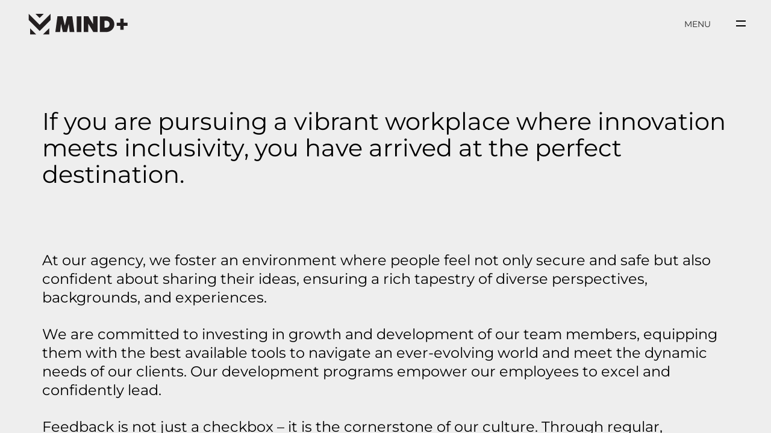

--- FILE ---
content_type: text/html; charset=UTF-8
request_url: https://mindplus.mn/careers/
body_size: 22659
content:
<!DOCTYPE html>
<html lang="en-US">
<head><style>img.lazy{min-height:1px}</style><link href="https://mindplus.mn/wp-content/plugins/w3-total-cache/pub/js/lazyload.min.js" as="script">

	<meta http-equiv="Content-Type" content="text/html; charset=UTF-8" />
	<meta name="viewport" content="width=device-width, initial-scale=1.0" />

	<meta name='robots' content='index, follow, max-image-preview:large, max-snippet:-1, max-video-preview:-1' />

	<!-- This site is optimized with the Yoast SEO plugin v26.7 - https://yoast.com/wordpress/plugins/seo/ -->
	<title>Careers - Mind+</title>
	<link rel="canonical" href="https://mindplus.mn/careers/" />
	<meta property="og:locale" content="en_US" />
	<meta property="og:locale:alternate" content="mn_MN" />
	<meta property="og:type" content="article" />
	<meta property="og:title" content="Careers - Mind+" />
	<meta property="og:description" content="If you are pursuing a vibrant workplace where innovation meets inclusivity, you have arrived at the perfect destination. At our agency, we foster an environment where people feel not only secure and safe but also confident about sharing their ideas, ensuring a rich tapestry of diverse perspectives, backgrounds, and experiences.We are committed to investing in [&hellip;]" />
	<meta property="og:url" content="https://mindplus.mn/careers/" />
	<meta property="og:site_name" content="Mind+" />
	<meta property="article:publisher" content="https://www.facebook.com/MindplusVML" />
	<meta property="article:modified_time" content="2025-12-24T09:12:05+00:00" />
	<meta property="og:image" content="https://mindplus.mn/wp-content/uploads/2024/04/Image-1-scaled.jpg" />
	<meta property="og:image:width" content="2560" />
	<meta property="og:image:height" content="1920" />
	<meta property="og:image:type" content="image/jpeg" />
	<meta name="twitter:card" content="summary_large_image" />
	<meta name="twitter:label1" content="Est. reading time" />
	<meta name="twitter:data1" content="3 minutes" />
	<script type="application/ld+json" class="yoast-schema-graph">{"@context":"https://schema.org","@graph":[{"@type":"WebPage","@id":"https://mindplus.mn/careers/","url":"https://mindplus.mn/careers/","name":"Careers - Mind+","isPartOf":{"@id":"https://mindplus.mn/#website"},"primaryImageOfPage":{"@id":"https://mindplus.mn/careers/#primaryimage"},"image":{"@id":"https://mindplus.mn/careers/#primaryimage"},"thumbnailUrl":"https://mindplus.mn/wp-content/uploads/2024/04/Image-1-1024x768.jpg","datePublished":"2023-09-22T06:47:47+00:00","dateModified":"2025-12-24T09:12:05+00:00","breadcrumb":{"@id":"https://mindplus.mn/careers/#breadcrumb"},"inLanguage":"en-US","potentialAction":[{"@type":"ReadAction","target":["https://mindplus.mn/careers/"]}]},{"@type":"ImageObject","inLanguage":"en-US","@id":"https://mindplus.mn/careers/#primaryimage","url":"https://mindplus.mn/wp-content/uploads/2024/04/Image-1-scaled.jpg","contentUrl":"https://mindplus.mn/wp-content/uploads/2024/04/Image-1-scaled.jpg","width":2560,"height":1920},{"@type":"BreadcrumbList","@id":"https://mindplus.mn/careers/#breadcrumb","itemListElement":[{"@type":"ListItem","position":1,"name":"Home","item":"https://mindplus.mn/"},{"@type":"ListItem","position":2,"name":"Careers"}]},{"@type":"WebSite","@id":"https://mindplus.mn/#website","url":"https://mindplus.mn/","name":"Mind+ VML","description":"Where the art of Advertising meets Strategic brilliance","publisher":{"@id":"https://mindplus.mn/#organization"},"potentialAction":[{"@type":"SearchAction","target":{"@type":"EntryPoint","urlTemplate":"https://mindplus.mn/?s={search_term_string}"},"query-input":{"@type":"PropertyValueSpecification","valueRequired":true,"valueName":"search_term_string"}}],"inLanguage":"en-US"},{"@type":"Organization","@id":"https://mindplus.mn/#organization","name":"Mind+ VML","url":"https://mindplus.mn/","logo":{"@type":"ImageObject","inLanguage":"en-US","@id":"https://mindplus.mn/#/schema/logo/image/","url":"https://mindplus.mn/wp-content/uploads/2024/03/Mindplus-Logo-Icon-White.png","contentUrl":"https://mindplus.mn/wp-content/uploads/2024/03/Mindplus-Logo-Icon-White.png","width":1417,"height":1417,"caption":"Mind+ VML"},"image":{"@id":"https://mindplus.mn/#/schema/logo/image/"},"sameAs":["https://www.facebook.com/MindplusVML"]}]}</script>
	<!-- / Yoast SEO plugin. -->


<link rel="alternate" href="https://mindplus.mn/careers/" hreflang="en" />
<link rel="alternate" href="https://mindplus.mn/careers-mn/" hreflang="mn" />
<script type='application/javascript'  id='pys-version-script'>console.log('PixelYourSite Free version 11.1.5.2');</script>
<link rel='dns-prefetch' href='//www.googletagmanager.com' />
<link rel='dns-prefetch' href='//fonts.googleapis.com' />
<link rel="alternate" type="application/rss+xml" title="Mind+ &raquo; Feed" href="https://mindplus.mn/feed/" />
<link rel="alternate" type="application/rss+xml" title="Mind+ &raquo; Comments Feed" href="https://mindplus.mn/comments/feed/" />
<link rel="alternate" title="oEmbed (JSON)" type="application/json+oembed" href="https://mindplus.mn/wp-json/oembed/1.0/embed?url=https%3A%2F%2Fmindplus.mn%2Fcareers%2F&#038;lang=en" />
<link rel="alternate" title="oEmbed (XML)" type="text/xml+oembed" href="https://mindplus.mn/wp-json/oembed/1.0/embed?url=https%3A%2F%2Fmindplus.mn%2Fcareers%2F&#038;format=xml&#038;lang=en" />
<style id='wp-img-auto-sizes-contain-inline-css' type='text/css'>
img:is([sizes=auto i],[sizes^="auto," i]){contain-intrinsic-size:3000px 1500px}
/*# sourceURL=wp-img-auto-sizes-contain-inline-css */
</style>
<link rel='stylesheet' id='sbsw_styles-css' href='https://mindplus.mn/wp-content/plugins/social-wall/css/social-wall.min.css?ver=2.2' type='text/css' media='all' />
<style id='cf-frontend-style-inline-css' type='text/css'>
@font-face {
	font-family: 'Montserrat';
	font-style: normal;
	font-weight: 100;
	font-display: fallback;
	src: url('https://mindplus.mn/wp-content/bcf-fonts/Montserrat/montserrat-100-normal0.woff2') format('woff2'),
		url('https://mindplus.mn/wp-content/bcf-fonts/Montserrat/montserrat-100-normal1.woff2') format('woff2'),
		url('https://mindplus.mn/wp-content/bcf-fonts/Montserrat/montserrat-100-normal2.woff2') format('woff2'),
		url('https://mindplus.mn/wp-content/bcf-fonts/Montserrat/montserrat-100-normal3.woff2') format('woff2'),
		url('https://mindplus.mn/wp-content/bcf-fonts/Montserrat/montserrat-100-normal4.woff2') format('woff2');
}
@font-face {
	font-family: 'Montserrat';
	font-style: normal;
	font-weight: 200;
	font-display: fallback;
	src: url('https://mindplus.mn/wp-content/bcf-fonts/Montserrat/montserrat-200-normal0.woff2') format('woff2'),
		url('https://mindplus.mn/wp-content/bcf-fonts/Montserrat/montserrat-200-normal1.woff2') format('woff2'),
		url('https://mindplus.mn/wp-content/bcf-fonts/Montserrat/montserrat-200-normal2.woff2') format('woff2'),
		url('https://mindplus.mn/wp-content/bcf-fonts/Montserrat/montserrat-200-normal3.woff2') format('woff2'),
		url('https://mindplus.mn/wp-content/bcf-fonts/Montserrat/montserrat-200-normal4.woff2') format('woff2');
}
@font-face {
	font-family: 'Montserrat';
	font-style: normal;
	font-weight: 300;
	font-display: fallback;
	src: url('https://mindplus.mn/wp-content/bcf-fonts/Montserrat/montserrat-300-normal0.woff2') format('woff2'),
		url('https://mindplus.mn/wp-content/bcf-fonts/Montserrat/montserrat-300-normal1.woff2') format('woff2'),
		url('https://mindplus.mn/wp-content/bcf-fonts/Montserrat/montserrat-300-normal2.woff2') format('woff2'),
		url('https://mindplus.mn/wp-content/bcf-fonts/Montserrat/montserrat-300-normal3.woff2') format('woff2'),
		url('https://mindplus.mn/wp-content/bcf-fonts/Montserrat/montserrat-300-normal4.woff2') format('woff2');
}
@font-face {
	font-family: 'Montserrat';
	font-style: normal;
	font-weight: 400;
	font-display: fallback;
	src: url('https://mindplus.mn/wp-content/bcf-fonts/Montserrat/montserrat-400-normal0.woff2') format('woff2'),
		url('https://mindplus.mn/wp-content/bcf-fonts/Montserrat/montserrat-400-normal1.woff2') format('woff2'),
		url('https://mindplus.mn/wp-content/bcf-fonts/Montserrat/montserrat-400-normal2.woff2') format('woff2'),
		url('https://mindplus.mn/wp-content/bcf-fonts/Montserrat/montserrat-400-normal3.woff2') format('woff2'),
		url('https://mindplus.mn/wp-content/bcf-fonts/Montserrat/montserrat-400-normal4.woff2') format('woff2');
}
@font-face {
	font-family: 'Montserrat';
	font-style: normal;
	font-weight: 500;
	font-display: fallback;
	src: url('https://mindplus.mn/wp-content/bcf-fonts/Montserrat/montserrat-500-normal0.woff2') format('woff2'),
		url('https://mindplus.mn/wp-content/bcf-fonts/Montserrat/montserrat-500-normal1.woff2') format('woff2'),
		url('https://mindplus.mn/wp-content/bcf-fonts/Montserrat/montserrat-500-normal2.woff2') format('woff2'),
		url('https://mindplus.mn/wp-content/bcf-fonts/Montserrat/montserrat-500-normal3.woff2') format('woff2'),
		url('https://mindplus.mn/wp-content/bcf-fonts/Montserrat/montserrat-500-normal4.woff2') format('woff2');
}
@font-face {
	font-family: 'Montserrat';
	font-style: normal;
	font-weight: 700;
	font-display: fallback;
	src: url('https://mindplus.mn/wp-content/bcf-fonts/Montserrat/montserrat-700-normal0.woff2') format('woff2'),
		url('https://mindplus.mn/wp-content/bcf-fonts/Montserrat/montserrat-700-normal1.woff2') format('woff2'),
		url('https://mindplus.mn/wp-content/bcf-fonts/Montserrat/montserrat-700-normal2.woff2') format('woff2'),
		url('https://mindplus.mn/wp-content/bcf-fonts/Montserrat/montserrat-700-normal3.woff2') format('woff2'),
		url('https://mindplus.mn/wp-content/bcf-fonts/Montserrat/montserrat-700-normal4.woff2') format('woff2');
}
@font-face {
	font-family: 'Montserrat';
	font-style: normal;
	font-weight: 600;
	font-display: fallback;
	src: url('https://mindplus.mn/wp-content/bcf-fonts/Montserrat/montserrat-600-normal0.woff2') format('woff2'),
		url('https://mindplus.mn/wp-content/bcf-fonts/Montserrat/montserrat-600-normal1.woff2') format('woff2'),
		url('https://mindplus.mn/wp-content/bcf-fonts/Montserrat/montserrat-600-normal2.woff2') format('woff2'),
		url('https://mindplus.mn/wp-content/bcf-fonts/Montserrat/montserrat-600-normal3.woff2') format('woff2'),
		url('https://mindplus.mn/wp-content/bcf-fonts/Montserrat/montserrat-600-normal4.woff2') format('woff2');
}
/*# sourceURL=cf-frontend-style-inline-css */
</style>
<link rel='stylesheet' id='hfe-widgets-style-css' href='https://mindplus.mn/wp-content/plugins/header-footer-elementor/inc/widgets-css/frontend.css?ver=2.8.0' type='text/css' media='all' />
<style id='classic-theme-styles-inline-css' type='text/css'>
/*! This file is auto-generated */
.wp-block-button__link{color:#fff;background-color:#32373c;border-radius:9999px;box-shadow:none;text-decoration:none;padding:calc(.667em + 2px) calc(1.333em + 2px);font-size:1.125em}.wp-block-file__button{background:#32373c;color:#fff;text-decoration:none}
/*# sourceURL=/wp-includes/css/classic-themes.min.css */
</style>
<link rel='stylesheet' id='html5-player-vimeo-style-css' href='https://mindplus.mn/wp-content/plugins/html5-video-player/build/blocks/view.css?ver=6.9' type='text/css' media='all' />
<link rel='stylesheet' id='wp-components-css' href='https://mindplus.mn/wp-includes/css/dist/components/style.min.css?ver=6.9' type='text/css' media='all' />
<link rel='stylesheet' id='wp-preferences-css' href='https://mindplus.mn/wp-includes/css/dist/preferences/style.min.css?ver=6.9' type='text/css' media='all' />
<link rel='stylesheet' id='wp-block-editor-css' href='https://mindplus.mn/wp-includes/css/dist/block-editor/style.min.css?ver=6.9' type='text/css' media='all' />
<link rel='stylesheet' id='popup-maker-block-library-style-css' href='https://mindplus.mn/wp-content/plugins/popup-maker/dist/packages/block-library-style.css?ver=dbea705cfafe089d65f1' type='text/css' media='all' />
<style id='global-styles-inline-css' type='text/css'>
:root{--wp--preset--aspect-ratio--square: 1;--wp--preset--aspect-ratio--4-3: 4/3;--wp--preset--aspect-ratio--3-4: 3/4;--wp--preset--aspect-ratio--3-2: 3/2;--wp--preset--aspect-ratio--2-3: 2/3;--wp--preset--aspect-ratio--16-9: 16/9;--wp--preset--aspect-ratio--9-16: 9/16;--wp--preset--color--black: #000000;--wp--preset--color--cyan-bluish-gray: #abb8c3;--wp--preset--color--white: #ffffff;--wp--preset--color--pale-pink: #f78da7;--wp--preset--color--vivid-red: #cf2e2e;--wp--preset--color--luminous-vivid-orange: #ff6900;--wp--preset--color--luminous-vivid-amber: #fcb900;--wp--preset--color--light-green-cyan: #7bdcb5;--wp--preset--color--vivid-green-cyan: #00d084;--wp--preset--color--pale-cyan-blue: #8ed1fc;--wp--preset--color--vivid-cyan-blue: #0693e3;--wp--preset--color--vivid-purple: #9b51e0;--wp--preset--gradient--vivid-cyan-blue-to-vivid-purple: linear-gradient(135deg,rgb(6,147,227) 0%,rgb(155,81,224) 100%);--wp--preset--gradient--light-green-cyan-to-vivid-green-cyan: linear-gradient(135deg,rgb(122,220,180) 0%,rgb(0,208,130) 100%);--wp--preset--gradient--luminous-vivid-amber-to-luminous-vivid-orange: linear-gradient(135deg,rgb(252,185,0) 0%,rgb(255,105,0) 100%);--wp--preset--gradient--luminous-vivid-orange-to-vivid-red: linear-gradient(135deg,rgb(255,105,0) 0%,rgb(207,46,46) 100%);--wp--preset--gradient--very-light-gray-to-cyan-bluish-gray: linear-gradient(135deg,rgb(238,238,238) 0%,rgb(169,184,195) 100%);--wp--preset--gradient--cool-to-warm-spectrum: linear-gradient(135deg,rgb(74,234,220) 0%,rgb(151,120,209) 20%,rgb(207,42,186) 40%,rgb(238,44,130) 60%,rgb(251,105,98) 80%,rgb(254,248,76) 100%);--wp--preset--gradient--blush-light-purple: linear-gradient(135deg,rgb(255,206,236) 0%,rgb(152,150,240) 100%);--wp--preset--gradient--blush-bordeaux: linear-gradient(135deg,rgb(254,205,165) 0%,rgb(254,45,45) 50%,rgb(107,0,62) 100%);--wp--preset--gradient--luminous-dusk: linear-gradient(135deg,rgb(255,203,112) 0%,rgb(199,81,192) 50%,rgb(65,88,208) 100%);--wp--preset--gradient--pale-ocean: linear-gradient(135deg,rgb(255,245,203) 0%,rgb(182,227,212) 50%,rgb(51,167,181) 100%);--wp--preset--gradient--electric-grass: linear-gradient(135deg,rgb(202,248,128) 0%,rgb(113,206,126) 100%);--wp--preset--gradient--midnight: linear-gradient(135deg,rgb(2,3,129) 0%,rgb(40,116,252) 100%);--wp--preset--font-size--small: 13px;--wp--preset--font-size--medium: 20px;--wp--preset--font-size--large: 36px;--wp--preset--font-size--x-large: 42px;--wp--preset--spacing--20: 0.44rem;--wp--preset--spacing--30: 0.67rem;--wp--preset--spacing--40: 1rem;--wp--preset--spacing--50: 1.5rem;--wp--preset--spacing--60: 2.25rem;--wp--preset--spacing--70: 3.38rem;--wp--preset--spacing--80: 5.06rem;--wp--preset--shadow--natural: 6px 6px 9px rgba(0, 0, 0, 0.2);--wp--preset--shadow--deep: 12px 12px 50px rgba(0, 0, 0, 0.4);--wp--preset--shadow--sharp: 6px 6px 0px rgba(0, 0, 0, 0.2);--wp--preset--shadow--outlined: 6px 6px 0px -3px rgb(255, 255, 255), 6px 6px rgb(0, 0, 0);--wp--preset--shadow--crisp: 6px 6px 0px rgb(0, 0, 0);}:where(.is-layout-flex){gap: 0.5em;}:where(.is-layout-grid){gap: 0.5em;}body .is-layout-flex{display: flex;}.is-layout-flex{flex-wrap: wrap;align-items: center;}.is-layout-flex > :is(*, div){margin: 0;}body .is-layout-grid{display: grid;}.is-layout-grid > :is(*, div){margin: 0;}:where(.wp-block-columns.is-layout-flex){gap: 2em;}:where(.wp-block-columns.is-layout-grid){gap: 2em;}:where(.wp-block-post-template.is-layout-flex){gap: 1.25em;}:where(.wp-block-post-template.is-layout-grid){gap: 1.25em;}.has-black-color{color: var(--wp--preset--color--black) !important;}.has-cyan-bluish-gray-color{color: var(--wp--preset--color--cyan-bluish-gray) !important;}.has-white-color{color: var(--wp--preset--color--white) !important;}.has-pale-pink-color{color: var(--wp--preset--color--pale-pink) !important;}.has-vivid-red-color{color: var(--wp--preset--color--vivid-red) !important;}.has-luminous-vivid-orange-color{color: var(--wp--preset--color--luminous-vivid-orange) !important;}.has-luminous-vivid-amber-color{color: var(--wp--preset--color--luminous-vivid-amber) !important;}.has-light-green-cyan-color{color: var(--wp--preset--color--light-green-cyan) !important;}.has-vivid-green-cyan-color{color: var(--wp--preset--color--vivid-green-cyan) !important;}.has-pale-cyan-blue-color{color: var(--wp--preset--color--pale-cyan-blue) !important;}.has-vivid-cyan-blue-color{color: var(--wp--preset--color--vivid-cyan-blue) !important;}.has-vivid-purple-color{color: var(--wp--preset--color--vivid-purple) !important;}.has-black-background-color{background-color: var(--wp--preset--color--black) !important;}.has-cyan-bluish-gray-background-color{background-color: var(--wp--preset--color--cyan-bluish-gray) !important;}.has-white-background-color{background-color: var(--wp--preset--color--white) !important;}.has-pale-pink-background-color{background-color: var(--wp--preset--color--pale-pink) !important;}.has-vivid-red-background-color{background-color: var(--wp--preset--color--vivid-red) !important;}.has-luminous-vivid-orange-background-color{background-color: var(--wp--preset--color--luminous-vivid-orange) !important;}.has-luminous-vivid-amber-background-color{background-color: var(--wp--preset--color--luminous-vivid-amber) !important;}.has-light-green-cyan-background-color{background-color: var(--wp--preset--color--light-green-cyan) !important;}.has-vivid-green-cyan-background-color{background-color: var(--wp--preset--color--vivid-green-cyan) !important;}.has-pale-cyan-blue-background-color{background-color: var(--wp--preset--color--pale-cyan-blue) !important;}.has-vivid-cyan-blue-background-color{background-color: var(--wp--preset--color--vivid-cyan-blue) !important;}.has-vivid-purple-background-color{background-color: var(--wp--preset--color--vivid-purple) !important;}.has-black-border-color{border-color: var(--wp--preset--color--black) !important;}.has-cyan-bluish-gray-border-color{border-color: var(--wp--preset--color--cyan-bluish-gray) !important;}.has-white-border-color{border-color: var(--wp--preset--color--white) !important;}.has-pale-pink-border-color{border-color: var(--wp--preset--color--pale-pink) !important;}.has-vivid-red-border-color{border-color: var(--wp--preset--color--vivid-red) !important;}.has-luminous-vivid-orange-border-color{border-color: var(--wp--preset--color--luminous-vivid-orange) !important;}.has-luminous-vivid-amber-border-color{border-color: var(--wp--preset--color--luminous-vivid-amber) !important;}.has-light-green-cyan-border-color{border-color: var(--wp--preset--color--light-green-cyan) !important;}.has-vivid-green-cyan-border-color{border-color: var(--wp--preset--color--vivid-green-cyan) !important;}.has-pale-cyan-blue-border-color{border-color: var(--wp--preset--color--pale-cyan-blue) !important;}.has-vivid-cyan-blue-border-color{border-color: var(--wp--preset--color--vivid-cyan-blue) !important;}.has-vivid-purple-border-color{border-color: var(--wp--preset--color--vivid-purple) !important;}.has-vivid-cyan-blue-to-vivid-purple-gradient-background{background: var(--wp--preset--gradient--vivid-cyan-blue-to-vivid-purple) !important;}.has-light-green-cyan-to-vivid-green-cyan-gradient-background{background: var(--wp--preset--gradient--light-green-cyan-to-vivid-green-cyan) !important;}.has-luminous-vivid-amber-to-luminous-vivid-orange-gradient-background{background: var(--wp--preset--gradient--luminous-vivid-amber-to-luminous-vivid-orange) !important;}.has-luminous-vivid-orange-to-vivid-red-gradient-background{background: var(--wp--preset--gradient--luminous-vivid-orange-to-vivid-red) !important;}.has-very-light-gray-to-cyan-bluish-gray-gradient-background{background: var(--wp--preset--gradient--very-light-gray-to-cyan-bluish-gray) !important;}.has-cool-to-warm-spectrum-gradient-background{background: var(--wp--preset--gradient--cool-to-warm-spectrum) !important;}.has-blush-light-purple-gradient-background{background: var(--wp--preset--gradient--blush-light-purple) !important;}.has-blush-bordeaux-gradient-background{background: var(--wp--preset--gradient--blush-bordeaux) !important;}.has-luminous-dusk-gradient-background{background: var(--wp--preset--gradient--luminous-dusk) !important;}.has-pale-ocean-gradient-background{background: var(--wp--preset--gradient--pale-ocean) !important;}.has-electric-grass-gradient-background{background: var(--wp--preset--gradient--electric-grass) !important;}.has-midnight-gradient-background{background: var(--wp--preset--gradient--midnight) !important;}.has-small-font-size{font-size: var(--wp--preset--font-size--small) !important;}.has-medium-font-size{font-size: var(--wp--preset--font-size--medium) !important;}.has-large-font-size{font-size: var(--wp--preset--font-size--large) !important;}.has-x-large-font-size{font-size: var(--wp--preset--font-size--x-large) !important;}
:where(.wp-block-post-template.is-layout-flex){gap: 1.25em;}:where(.wp-block-post-template.is-layout-grid){gap: 1.25em;}
:where(.wp-block-term-template.is-layout-flex){gap: 1.25em;}:where(.wp-block-term-template.is-layout-grid){gap: 1.25em;}
:where(.wp-block-columns.is-layout-flex){gap: 2em;}:where(.wp-block-columns.is-layout-grid){gap: 2em;}
:root :where(.wp-block-pullquote){font-size: 1.5em;line-height: 1.6;}
/*# sourceURL=global-styles-inline-css */
</style>
<link rel='stylesheet' id='cff_carousel_css-css' href='https://mindplus.mn/wp-content/plugins/cff-extensions/cff-carousel/css/carousel.css?ver=1.2.3' type='text/css' media='all' />
<link rel='stylesheet' id='contact-form-7-css' href='https://mindplus.mn/wp-content/plugins/contact-form-7/includes/css/styles.css?ver=6.1.4' type='text/css' media='all' />
<link rel='stylesheet' id='local-google-fonts-css' href='https://mindplus.mn/wp-content/bcf-fonts/local-fonts.css' type='text/css' media='all' />
<link rel='stylesheet' id='cff-css' href='https://mindplus.mn/wp-content/plugins/custom-facebook-feed-pro/assets/css/cff-style.min.css?ver=4.5.5' type='text/css' media='all' />
<link rel='stylesheet' id='hfe-style-css' href='https://mindplus.mn/wp-content/plugins/header-footer-elementor/assets/css/header-footer-elementor.css?ver=2.8.0' type='text/css' media='all' />
<link rel='stylesheet' id='elementor-icons-css' href='https://mindplus.mn/wp-content/plugins/elementor/assets/lib/eicons/css/elementor-icons.min.css?ver=5.45.0' type='text/css' media='all' />
<link rel='stylesheet' id='elementor-frontend-css' href='https://mindplus.mn/wp-content/plugins/elementor/assets/css/frontend.min.css?ver=3.34.1' type='text/css' media='all' />
<link rel='stylesheet' id='elementor-post-5-css' href='https://mindplus.mn/wp-content/uploads/elementor/css/post-5.css?ver=1768755988' type='text/css' media='all' />
<link rel='stylesheet' id='cffstyles-css' href='https://mindplus.mn/wp-content/plugins/custom-facebook-feed-pro/assets/css/cff-style.min.css?ver=4.5.5' type='text/css' media='all' />
<link rel='stylesheet' id='widget-image-css' href='https://mindplus.mn/wp-content/plugins/elementor/assets/css/widget-image.min.css?ver=3.34.1' type='text/css' media='all' />
<link rel='stylesheet' id='widget-spacer-css' href='https://mindplus.mn/wp-content/plugins/elementor/assets/css/widget-spacer.min.css?ver=3.34.1' type='text/css' media='all' />
<link rel='stylesheet' id='e-animation-fadeInUp-css' href='https://mindplus.mn/wp-content/plugins/elementor/assets/lib/animations/styles/fadeInUp.min.css?ver=3.34.1' type='text/css' media='all' />
<link rel='stylesheet' id='elementor-post-4666-css' href='https://mindplus.mn/wp-content/uploads/elementor/css/post-4666.css?ver=1768780061' type='text/css' media='all' />
<link rel='stylesheet' id='harington-content-css' href='https://mindplus.mn/wp-content/themes/harington/css/content.css?ver=6.9' type='text/css' media='all' />
<link rel='stylesheet' id='harington-showcase-css' href='https://mindplus.mn/wp-content/themes/harington/css/showcase.css?ver=6.9' type='text/css' media='all' />
<link rel='stylesheet' id='harington-portfolio-css' href='https://mindplus.mn/wp-content/themes/harington/css/portfolio.css?ver=6.9' type='text/css' media='all' />
<link rel='stylesheet' id='harington-blog-css' href='https://mindplus.mn/wp-content/themes/harington/css/blog.css?ver=6.9' type='text/css' media='all' />
<link rel='stylesheet' id='harington-shortcodes-css' href='https://mindplus.mn/wp-content/themes/harington/css/shortcodes.css?ver=6.9' type='text/css' media='all' />
<link rel='stylesheet' id='harington-assets-css' href='https://mindplus.mn/wp-content/themes/harington/css/assets.css?ver=6.9' type='text/css' media='all' />
<link rel='stylesheet' id='harington-style-wp-css' href='https://mindplus.mn/wp-content/themes/harington/css/style-wp.css?ver=6.9' type='text/css' media='all' />
<link rel='stylesheet' id='harington-page-builders-css' href='https://mindplus.mn/wp-content/themes/harington/css/page-builders.css?ver=6.9' type='text/css' media='all' />
<link rel='stylesheet' id='parent-style-css' href='https://mindplus.mn/wp-content/themes/harington/style.css?ver=6.9' type='text/css' media='all' />
<link rel='stylesheet' id='harington-theme-css' href='https://mindplus.mn/wp-content/themes/harington-child/style.css?ver=6.9' type='text/css' media='all' />
<style id='harington-theme-inline-css' type='text/css'>
 .slide-title, .hero-title, .next-hero-title, article .post-title, .blog-numbers, .page-numbers, .post-prev-caption, .post-next-caption, .team-member {font-family: "Montserrat"; font-weight: 400; font-style: normal; } .hero-subtitle, .next-hero-subtitle, .slide-subtitle, .hero-text { font-family: "Montserrat"; font-weight: 400; font-style: normal; } h1, h2, h3, h4, h5, h6 { font-family: "Montserrat"; font-weight: 400; font-style: normal; } p, #ball p, .accordion .accordion-content { font-family: "Montserrat"; font-weight: 400; font-style: normal; } html, body { font-family: "Montserrat"; font-weight: 400; font-style: normal; } input, textarea, input[type="submit"] { font-family: "Montserrat"; font-weight: 400; font-style: normal; } @media all and (min-width: 1025px) { .fullscreen-menu .flexnav li a { font-family: "Montserrat"; font-weight: 400; font-style: normal; } } @media all and (min-width: 1025px) { .fullscreen-menu .flexnav li ul li a { font-family: "Montserrat"; font-weight: 400; font-style: normal; } } @media all and (min-width: 1025px) { .classic-menu .flexnav li a { font-family: "Montserrat"; font-weight: 400; font-style: normal; } } @media all and (min-width: 1025px) { .classic-menu .flexnav li ul li a { font-family: "Montserrat"; font-weight: 400; font-style: normal; } } @media all and (max-width: 1024px) { .flexnav li a { font-family: "Montserrat"; font-weight: 400; font-style: normal; } } @media all and (max-width: 1024px) { .flexnav li ul li a { font-family: "Montserrat"; font-weight: 400; font-style: normal; } }
/*# sourceURL=harington-theme-inline-css */
</style>
<link rel='stylesheet' id='elementor-icons-shared-0-css' href='https://mindplus.mn/wp-content/plugins/elementor/assets/lib/font-awesome/css/fontawesome.min.css?ver=5.15.3' type='text/css' media='all' />
<link rel='stylesheet' id='elementor-icons-fa-brands-css' href='https://mindplus.mn/wp-content/plugins/elementor/assets/lib/font-awesome/css/brands.min.css?ver=5.15.3' type='text/css' media='all' />
<link rel='stylesheet' id='elementor-icons-fa-solid-css' href='https://mindplus.mn/wp-content/plugins/elementor/assets/lib/font-awesome/css/solid.min.css?ver=5.15.3' type='text/css' media='all' />
<link rel='stylesheet' id='fontawesome-css' href='https://mindplus.mn/wp-content/themes/harington/css/all.min.css?ver=6.9' type='text/css' media='all' />
<link rel='stylesheet' id='harington-main-font-css' href='//fonts.googleapis.com/css?family=Poppins%3A300%2C400%2C500%2C600%2C700&#038;ver=1.0.0' type='text/css' media='all' />
<link rel='stylesheet' id='harington-secondary-font-css' href='//fonts.googleapis.com/css?family=Six+Caps&#038;display=swap&#038;ver=1.0.0' type='text/css' media='all' />
<link rel='stylesheet' id='hfe-elementor-icons-css' href='https://mindplus.mn/wp-content/plugins/elementor/assets/lib/eicons/css/elementor-icons.min.css?ver=5.34.0' type='text/css' media='all' />
<link rel='stylesheet' id='hfe-icons-list-css' href='https://mindplus.mn/wp-content/plugins/elementor/assets/css/widget-icon-list.min.css?ver=3.24.3' type='text/css' media='all' />
<link rel='stylesheet' id='hfe-social-icons-css' href='https://mindplus.mn/wp-content/plugins/elementor/assets/css/widget-social-icons.min.css?ver=3.24.0' type='text/css' media='all' />
<link rel='stylesheet' id='hfe-social-share-icons-brands-css' href='https://mindplus.mn/wp-content/plugins/elementor/assets/lib/font-awesome/css/brands.css?ver=5.15.3' type='text/css' media='all' />
<link rel='stylesheet' id='hfe-social-share-icons-fontawesome-css' href='https://mindplus.mn/wp-content/plugins/elementor/assets/lib/font-awesome/css/fontawesome.css?ver=5.15.3' type='text/css' media='all' />
<link rel='stylesheet' id='hfe-nav-menu-icons-css' href='https://mindplus.mn/wp-content/plugins/elementor/assets/lib/font-awesome/css/solid.css?ver=5.15.3' type='text/css' media='all' />
<link rel='stylesheet' id='elementor-gf-local-roboto-css' href='https://mindplus.mn/wp-content/uploads/elementor/google-fonts/css/roboto.css?ver=1742779124' type='text/css' media='all' />
<link rel='stylesheet' id='elementor-gf-local-robotoslab-css' href='https://mindplus.mn/wp-content/uploads/elementor/google-fonts/css/robotoslab.css?ver=1742779151' type='text/css' media='all' />
<link rel='stylesheet' id='elementor-gf-local-montserrat-css' href='https://mindplus.mn/wp-content/uploads/elementor/google-fonts/css/montserrat.css?ver=1742779176' type='text/css' media='all' />
<script type="text/javascript" id="jquery-core-js-extra">
/* <![CDATA[ */
var pysFacebookRest = {"restApiUrl":"https://mindplus.mn/wp-json/pys-facebook/v1/event","debug":""};
//# sourceURL=jquery-core-js-extra
/* ]]> */
</script>
<script type="text/javascript" src="https://mindplus.mn/wp-includes/js/jquery/jquery.min.js?ver=3.7.1" id="jquery-core-js"></script>
<script type="text/javascript" src="https://mindplus.mn/wp-includes/js/jquery/jquery-migrate.min.js?ver=3.4.1" id="jquery-migrate-js"></script>
<script type="text/javascript" id="jquery-js-after">
/* <![CDATA[ */
!function($){"use strict";$(document).ready(function(){$(this).scrollTop()>100&&$(".hfe-scroll-to-top-wrap").removeClass("hfe-scroll-to-top-hide"),$(window).scroll(function(){$(this).scrollTop()<100?$(".hfe-scroll-to-top-wrap").fadeOut(300):$(".hfe-scroll-to-top-wrap").fadeIn(300)}),$(".hfe-scroll-to-top-wrap").on("click",function(){$("html, body").animate({scrollTop:0},300);return!1})})}(jQuery);
!function($){'use strict';$(document).ready(function(){var bar=$('.hfe-reading-progress-bar');if(!bar.length)return;$(window).on('scroll',function(){var s=$(window).scrollTop(),d=$(document).height()-$(window).height(),p=d? s/d*100:0;bar.css('width',p+'%')});});}(jQuery);
//# sourceURL=jquery-js-after
/* ]]> */
</script>
<script type="text/javascript" src="https://mindplus.mn/wp-content/plugins/svg-support/vendor/DOMPurify/DOMPurify.min.js?ver=2.5.8" id="bodhi-dompurify-library-js"></script>
<script type="text/javascript" id="bodhi_svg_inline-js-extra">
/* <![CDATA[ */
var svgSettings = {"skipNested":""};
//# sourceURL=bodhi_svg_inline-js-extra
/* ]]> */
</script>
<script type="text/javascript" src="https://mindplus.mn/wp-content/plugins/svg-support/js/min/svgs-inline-min.js" id="bodhi_svg_inline-js"></script>
<script type="text/javascript" id="bodhi_svg_inline-js-after">
/* <![CDATA[ */
cssTarget={"Bodhi":"img.style-svg","ForceInlineSVG":"style-svg"};ForceInlineSVGActive="false";frontSanitizationEnabled="on";
//# sourceURL=bodhi_svg_inline-js-after
/* ]]> */
</script>
<script type="text/javascript" src="https://mindplus.mn/wp-content/plugins/pixelyoursite/dist/scripts/jquery.bind-first-0.2.3.min.js?ver=0.2.3" id="jquery-bind-first-js"></script>
<script type="text/javascript" src="https://mindplus.mn/wp-content/plugins/pixelyoursite/dist/scripts/js.cookie-2.1.3.min.js?ver=2.1.3" id="js-cookie-pys-js"></script>
<script type="text/javascript" src="https://mindplus.mn/wp-content/plugins/pixelyoursite/dist/scripts/tld.min.js?ver=2.3.1" id="js-tld-js"></script>
<script type="text/javascript" id="pys-js-extra">
/* <![CDATA[ */
var pysOptions = {"staticEvents":{"facebook":{"init_event":[{"delay":0,"type":"static","ajaxFire":false,"name":"PageView","pixelIds":["826466503368145"],"eventID":"685d7ac4-a276-4077-8a8c-842c67599234","params":{"page_title":"Careers","post_type":"page","post_id":4666,"plugin":"PixelYourSite","user_role":"guest","event_url":"mindplus.mn/careers/"},"e_id":"init_event","ids":[],"hasTimeWindow":false,"timeWindow":0,"woo_order":"","edd_order":""}]}},"dynamicEvents":[],"triggerEvents":[],"triggerEventTypes":[],"facebook":{"pixelIds":["826466503368145"],"advancedMatching":[],"advancedMatchingEnabled":true,"removeMetadata":true,"wooVariableAsSimple":false,"serverApiEnabled":true,"wooCRSendFromServer":false,"send_external_id":null,"enabled_medical":false,"do_not_track_medical_param":["event_url","post_title","page_title","landing_page","content_name","categories","category_name","tags"],"meta_ldu":false},"debug":"","siteUrl":"https://mindplus.mn","ajaxUrl":"https://mindplus.mn/wp-admin/admin-ajax.php","ajax_event":"836df7d2a1","enable_remove_download_url_param":"1","cookie_duration":"7","last_visit_duration":"60","enable_success_send_form":"","ajaxForServerEvent":"1","ajaxForServerStaticEvent":"1","useSendBeacon":"1","send_external_id":"1","external_id_expire":"180","track_cookie_for_subdomains":"1","google_consent_mode":"1","gdpr":{"ajax_enabled":false,"all_disabled_by_api":false,"facebook_disabled_by_api":false,"analytics_disabled_by_api":false,"google_ads_disabled_by_api":false,"pinterest_disabled_by_api":false,"bing_disabled_by_api":false,"reddit_disabled_by_api":false,"externalID_disabled_by_api":false,"facebook_prior_consent_enabled":true,"analytics_prior_consent_enabled":true,"google_ads_prior_consent_enabled":null,"pinterest_prior_consent_enabled":true,"bing_prior_consent_enabled":true,"cookiebot_integration_enabled":false,"cookiebot_facebook_consent_category":"marketing","cookiebot_analytics_consent_category":"statistics","cookiebot_tiktok_consent_category":"marketing","cookiebot_google_ads_consent_category":"marketing","cookiebot_pinterest_consent_category":"marketing","cookiebot_bing_consent_category":"marketing","consent_magic_integration_enabled":false,"real_cookie_banner_integration_enabled":false,"cookie_notice_integration_enabled":false,"cookie_law_info_integration_enabled":false,"analytics_storage":{"enabled":true,"value":"granted","filter":false},"ad_storage":{"enabled":true,"value":"granted","filter":false},"ad_user_data":{"enabled":true,"value":"granted","filter":false},"ad_personalization":{"enabled":true,"value":"granted","filter":false}},"cookie":{"disabled_all_cookie":false,"disabled_start_session_cookie":false,"disabled_advanced_form_data_cookie":false,"disabled_landing_page_cookie":false,"disabled_first_visit_cookie":false,"disabled_trafficsource_cookie":false,"disabled_utmTerms_cookie":false,"disabled_utmId_cookie":false},"tracking_analytics":{"TrafficSource":"direct","TrafficLanding":"undefined","TrafficUtms":[],"TrafficUtmsId":[]},"GATags":{"ga_datalayer_type":"default","ga_datalayer_name":"dataLayerPYS"},"woo":{"enabled":false},"edd":{"enabled":false},"cache_bypass":"1768780061"};
//# sourceURL=pys-js-extra
/* ]]> */
</script>
<script type="text/javascript" src="https://mindplus.mn/wp-content/plugins/pixelyoursite/dist/scripts/public.js?ver=11.1.5.2" id="pys-js"></script>

<!-- Google tag (gtag.js) snippet added by Site Kit -->
<!-- Google Analytics snippet added by Site Kit -->
<script type="text/javascript" src="https://www.googletagmanager.com/gtag/js?id=GT-NNQRDC2G" id="google_gtagjs-js" async></script>
<script type="text/javascript" id="google_gtagjs-js-after">
/* <![CDATA[ */
window.dataLayer = window.dataLayer || [];function gtag(){dataLayer.push(arguments);}
gtag("set","linker",{"domains":["mindplus.mn"]});
gtag("js", new Date());
gtag("set", "developer_id.dZTNiMT", true);
gtag("config", "GT-NNQRDC2G");
//# sourceURL=google_gtagjs-js-after
/* ]]> */
</script>
<link rel="https://api.w.org/" href="https://mindplus.mn/wp-json/" /><link rel="alternate" title="JSON" type="application/json" href="https://mindplus.mn/wp-json/wp/v2/pages/4666" /><link rel="EditURI" type="application/rsd+xml" title="RSD" href="https://mindplus.mn/xmlrpc.php?rsd" />
<link rel='shortlink' href='https://mindplus.mn/?p=4666' />
<meta name="cdp-version" content="1.5.0" /><!-- Custom Facebook Feed JS vars -->
<script type="text/javascript">
var cffsiteurl = "https://mindplus.mn/wp-content/plugins";
var cffajaxurl = "https://mindplus.mn/wp-admin/admin-ajax.php";


var cfflinkhashtags = "false";
</script>
<meta name="generator" content="Site Kit by Google 1.168.0" /> <style> #h5vpQuickPlayer { width: 100%; max-width: 100%; margin: 0 auto; } </style> <meta name="generator" content="Elementor 3.34.1; features: additional_custom_breakpoints; settings: css_print_method-external, google_font-enabled, font_display-swap">
			<style>
				.e-con.e-parent:nth-of-type(n+4):not(.e-lazyloaded):not(.e-no-lazyload),
				.e-con.e-parent:nth-of-type(n+4):not(.e-lazyloaded):not(.e-no-lazyload) * {
					background-image: none !important;
				}
				@media screen and (max-height: 1024px) {
					.e-con.e-parent:nth-of-type(n+3):not(.e-lazyloaded):not(.e-no-lazyload),
					.e-con.e-parent:nth-of-type(n+3):not(.e-lazyloaded):not(.e-no-lazyload) * {
						background-image: none !important;
					}
				}
				@media screen and (max-height: 640px) {
					.e-con.e-parent:nth-of-type(n+2):not(.e-lazyloaded):not(.e-no-lazyload),
					.e-con.e-parent:nth-of-type(n+2):not(.e-lazyloaded):not(.e-no-lazyload) * {
						background-image: none !important;
					}
				}
			</style>
			<meta name="generator" content="Powered by WPBakery Page Builder - drag and drop page builder for WordPress."/>
<link rel="icon" href="https://mindplus.mn/wp-content/uploads/2024/03/cropped-Mindplus-Logo-Icon-White-1-32x32.png" sizes="32x32" />
<link rel="icon" href="https://mindplus.mn/wp-content/uploads/2024/03/cropped-Mindplus-Logo-Icon-White-1-192x192.png" sizes="192x192" />
<link rel="apple-touch-icon" href="https://mindplus.mn/wp-content/uploads/2024/03/cropped-Mindplus-Logo-Icon-White-1-180x180.png" />
<meta name="msapplication-TileImage" content="https://mindplus.mn/wp-content/uploads/2024/03/cropped-Mindplus-Logo-Icon-White-1-270x270.png" />
		<style type="text/css" id="wp-custom-css">
			.custom-header {
  opacity: 1;
  -webkit-transition: translateY(0px) scaleY(1);
  transform: translateY(0px) scaleY(1);
  font-size: 40px;
  color: black;
  line-height: 110%;
  padding: 20px 0;
}
.custom-header-white {
  opacity: 1;
  -webkit-transition: translateY(0px) scaleY(1);
  transform: translateY(0px) scaleY(1);
  font-size: 40px;
  color: white;
  line-height: 110%;
  padding: 20px 0;
}

.custom-paragraph {
  opacity: 1;
  -webkit-transition: translateY(0px) scaleY(1);
  transform: translateY(0px) scaleY(1);
  font-size: 24px;
  color: black;
  line-height: 130%;
  padding: 15px 0;
}

.custom-paragraph-white {
  opacity: 1;
  -webkit-transition: translateY(0px) scaleY(1);
  transform: translateY(0px) scaleY(1);
  font-size: 24px;
  color: white;
  line-height: 130%;
  padding: 15px 0;
}

.custom-span {
  opacity: 1;
  -webkit-transition: translateY(0px) scaleY(1);
  transform: translateY(0px) scaleY(1);
  font-size: 16px;
  color: inherit;
  line-height: 150%;
  padding: 10px 0;
}

@media only screen and (max-width: 767px) {
  .custom-paragraph,
  .custom-span {
    text-align: justify;
    font-weight: 400 !important;
  }
}

#my-portfolio .item {
  width: 50%;
}

#my-portfolio .item:hover {
  width: calc(8 * calc(1 / 10 * 100%));
}

.bigger-header {
  opacity: 1;
  -webkit-transition: translateY(0px) scaleY(1);
  transform: translateY(0px) scaleY(1);
  font-size: 96px;
  color: inherit;
  line-height: 110%;
  padding: 10px 0;
}

header {
  height: 100px !important;
  top: 0 !important;
}

.dark-content header {
  background-color: #eeeeee !important;
}

.light-content header {
  background-color: #222222 !important;
}

.wpb_wrapper li {
  line-height: 32px;
  color: black !important;
}

article {
  border-top: 2px #acacac solid !important;
  border-bottom: none;
  padding: 20px 0 0 0;
  display: flex;
  align-items: center;
}

@media only screen and (max-width: 1424px) {
  article {
    flex-direction: column;
  }
  .article-content {
    width: 100% !important;
  }
  #hero-caption {
    padding-top: 150px !important;
  }
}

.hover-reveal__img {
  border-radius: 8px;
  overflow: hidden;
}

.article-wrap {
  width: 60%;
}

.article-smaller {
  width: 50% !important;
}

.article-content {
  width: 40%;
  display: grid;
  grid-template-columns: repeat(2, minmax(0, 1fr));
  align-items: center;
  column-gap: 40px;
}

.bigger-content {
  width: 50%;
}
.flex-col {
  display: flex;
  flex-direction: column;
}

.sustainability-scroll .panels-container .panel img {
  margin: 0 !important;
}

#gallery-1 img {
  border: none !important;
}

#team-panels .panel-content {
  top: -50px !important;
  color: black !important;
}

* {
  -webkit-tap-highlight-color: transparent !important;
}

.hero-title-wrapper {
  overflow: visible !important;
}

@media (min-width: 1425px) {
  .light-content .classic-menu .flexnav li ul {
    background: #eeeeee !important;
    color: #222222 !important;
  }
  .light-content .classic-menu .flexnav li ul li a {
    color: black !important;
  }
  .light-content .classic-menu .flexnav li ul:after {
    border-color: transparent transparent #eeeeee;
  }

  .dark-content .classic-menu .flexnav li ul {
    background: #222222 !important;
  }
  .dark-content .classic-menu .flexnav li ul li a {
    color: #eeeeee !important;
  }

  .dark-content .classic-menu .flexnav li ul:after {
    border-color: transparent transparent #222222;
  }
}

.dark-section .button-border {
  background-color: #eee !important;
  border: solid 2px #eee !important;
}

.light-section .button-border {
  background-color: #222 !important;
  border: solid 2px #222 !important;
}

.button-border {
  height: 60px;
  line-height: 60px;
}

.button-border p {
  margin-bottom: 0 !important;
  height: 60px !important;
  line-height: 60px !important;
}

.slide-subtitle {
  display: none !important;
}

.slide-title-wrapper {
  pointer-events: none !important;
  cursor: none !important;
}

.cursor-pointer {
	cursor: pointer;
}
		</style>
		<noscript><style> .wpb_animate_when_almost_visible { opacity: 1; }</style></noscript></head>

<body class="wp-singular page-template-default page page-id-4666 wp-embed-responsive wp-theme-harington wp-child-theme-harington-child ehf-template-harington ehf-stylesheet-harington-child hidden hidden-ball hero-below-caption smooth-scroll disable-preloader disable-ajaxload uppercase-text wpb-js-composer js-comp-ver-6.7.0 vc_responsive elementor-default elementor-kit-5 elementor-page elementor-page-4666" data-primary-color="#000000">

	<main>
			
		<!--Cd-main-content -->
		<div class="cd-index cd-main-content">

		
		
				
					<!-- Page Content -->
			<div id="page-content" class="dark-content with-elementor" data-bgcolor="#eeeeee" >
		
				<!-- Header -->
		<header class="invert-header classic-menu" data-menucolor="#222222">
			<div id="header-container">

				<!-- Logo -->
				<div id="logo" class="hide-ball">
					<a class="ajax-link" data-type="page-transition" href="https://mindplus.mn">
						<img class="black-logo lazy" src="data:image/svg+xml,%3Csvg%20xmlns='http://www.w3.org/2000/svg'%20viewBox='0%200%201%201'%3E%3C/svg%3E" data-src="https://mindplus.mn/wp-content/uploads/2024/11/Mind-Plus-logo.svg" alt="Logo Black">
						<img class="white-logo lazy" src="data:image/svg+xml,%3Csvg%20xmlns='http://www.w3.org/2000/svg'%20viewBox='0%200%201%201'%3E%3C/svg%3E" data-src="https://mindplus.mn/wp-content/uploads/2024/11/Mind-Plus-logo.svg" alt="Logo White">
					</a>
				</div>
				<!--/Logo -->

							<nav class="menu-main-menu-en-container"><div class="nav-height"><div class="outer"><div class="inner"><ul id="menu-main-menu-en" data-breakpoint="1025" class="flexnav menu"><li id="menu-item-3475" class="menu-item menu-item-type-post_type menu-item-object-page menu-item-home menu-item-3475 link menu-timeline"><a href="https://mindplus.mn/" data-type="page-transition" class="ajax-link"><div class="before-span"><span data-hover="Home">Home</span></div></a></li>
<li id="menu-item-5030" class="menu-item menu-item-type-custom menu-item-object-custom menu-item-has-children menu-item-5030 link menu-timeline"><a href="/services/creative"><div class="before-span"><span data-hover="Services">Services</span></div></a>
<ul class="sub-menu">
	<li id="menu-item-5031" class="menu-item menu-item-type-custom menu-item-object-custom menu-item-5031 link"><a href="/services/creative">Creative</a></li>
	<li id="menu-item-5032" class="menu-item menu-item-type-custom menu-item-object-custom menu-item-5032 link"><a href="/services/research">Research</a></li>
</ul>
</li>
<li id="menu-item-7343" class="menu-item menu-item-type-post_type menu-item-object-page menu-item-7343 link menu-timeline"><a href="https://mindplus.mn/csv/" data-type="page-transition" class="ajax-link"><div class="before-span"><span data-hover="CSV">CSV</span></div></a></li>
<li id="menu-item-4560" class="menu-item menu-item-type-post_type menu-item-object-page current-menu-ancestor current-menu-parent current_page_parent current_page_ancestor menu-item-has-children menu-item-4560 link menu-timeline active"><a href="https://mindplus.mn/people/" class="active"><div class="before-span"><span data-hover="People">People</span></div></a>
<ul class="sub-menu">
	<li id="menu-item-4670" class="menu-item menu-item-type-post_type menu-item-object-page current-menu-item page_item page-item-4666 current_page_item menu-item-4670 link active"><a href="https://mindplus.mn/careers/" aria-current="page" data-type="page-transition" class="ajax-link active">Careers</a></li>
</ul>
</li>
<li id="menu-item-4945" class="menu-item menu-item-type-post_type menu-item-object-page menu-item-4945 link menu-timeline"><a href="https://mindplus.mn/sustainablity/" data-type="page-transition" class="ajax-link"><div class="before-span"><span data-hover="Sustainability">Sustainability</span></div></a></li>
<li id="menu-item-5157" class="menu-item menu-item-type-post_type menu-item-object-page menu-item-5157 link menu-timeline"><a href="https://mindplus.mn/news/" data-type="page-transition" class="ajax-link"><div class="before-span"><span data-hover="News">News</span></div></a></li>
<li id="menu-item-7527" class="pll-parent-menu-item menu-item menu-item-type-custom menu-item-object-custom menu-item-has-children menu-item-7527 link menu-timeline"><a href="#pll_switcher"><div class="before-span"><img class="lazy" src="data:image/svg+xml,%3Csvg%20xmlns='http://www.w3.org/2000/svg'%20viewBox='0%200%2016%2011'%3E%3C/svg%3E" data-src="[data-uri]" alt="" width="16" height="11" style="width: 16px; height: 11px;" /><span style="margin-left:0.3em;">English</span></div></a>
<ul class="sub-menu">
	<li id="menu-item-7527-mn" class="lang-item lang-item-37 lang-item-mn lang-item-first menu-item menu-item-type-custom menu-item-object-custom menu-item-7527-mn link"><a href="https://mindplus.mn/careers-mn/" hreflang="mn" lang="mn"><img class="lazy" src="data:image/svg+xml,%3Csvg%20xmlns='http://www.w3.org/2000/svg'%20viewBox='0%200%2016%2011'%3E%3C/svg%3E" data-src="[data-uri]" alt="" width="16" height="11" style="width: 16px; height: 11px;" /><span style="margin-left:0.3em;">Монгол</span></a></li>
</ul>
</li>
</ul></div></div></div></nav>				<!-- Menu Burger -->
				<div class="button-wrap right menu burger-lines">
					<div class="icon-wrap parallax-wrap">
						<div class="button-icon parallax-element">
							<div id="burger-wrapper">
								<div id="menu-burger">
									<span></span>
									<span></span>
									<span></span>
								</div>
							</div>
						</div>
					</div>
					<div class="button-text sticky right"><span data-hover="Menu">Menu</span></div>
				</div>
				<!--/Menu Burger -->

							</div>
		</header>
		<!--/Header -->

		
				
		<div id="content-scroll">

		<!-- Main -->
		<div id="main">
		
				<!-- Hero Section -->
		<div id="hero" class="hero-hidden">
			<div id="hero-styles">
				<div id="hero-caption" class="content-full-width parallax-scroll-caption text-align-left block-title">
					<div class="inner">
						<div class="hero-title-wrapper">
							<h1 class="hero-title"><span>Careers</span></h1>
						</div>
					</div>
				</div>
			</div>
		</div>
		<!--/Hero Section -->   
		
			<!-- Main Content --> 
			<div id="main-content">
				<div id="main-page-content" class="content-max-width">
					
							<div data-elementor-type="wp-page" data-elementor-id="4666" class="elementor elementor-4666">
						<section class="elementor-section elementor-top-section elementor-element elementor-element-17168b3 row_padding_left row_padding_right elementor-full-width content-max-width light-section inherit-header-color elementor-section-height-default elementor-section-height-default" data-id="17168b3" data-element_type="section">
						<div class="elementor-container elementor-column-gap-default">
					<div class="elementor-column elementor-col-100 elementor-top-column elementor-element elementor-element-2fc5d4d" data-id="2fc5d4d" data-element_type="column">
			<div class="elementor-widget-wrap elementor-element-populated">
						<div class="elementor-element elementor-element-786e087 elementor-widget elementor-widget-html" data-id="786e087" data-element_type="widget" data-widget_type="html.default">
				<div class="elementor-widget-container">
					<div class="custom-header"> If you are pursuing a vibrant workplace where innovation meets inclusivity, you have arrived at the perfect destination. </div>
				</div>
				</div>
					</div>
		</div>
					</div>
		</section>
				<section class="elementor-section elementor-top-section elementor-element elementor-element-9434463 row_padding_left row_padding_right elementor-full-width content-max-width light-section inherit-header-color elementor-section-height-default elementor-section-height-default" data-id="9434463" data-element_type="section">
						<div class="elementor-container elementor-column-gap-default">
					<div class="elementor-column elementor-col-100 elementor-top-column elementor-element elementor-element-bc64387" data-id="bc64387" data-element_type="column">
			<div class="elementor-widget-wrap elementor-element-populated">
						<div class="elementor-element elementor-element-1e25989 elementor-widget elementor-widget-text-editor" data-id="1e25989" data-element_type="widget" data-widget_type="text-editor.default">
				<div class="elementor-widget-container">
									<div class="custom-paragraph">At our agency, we foster an environment where people feel not only secure and safe but also confident about sharing their ideas, ensuring a rich tapestry of diverse perspectives, backgrounds, and experiences.</div><div class="custom-paragraph">We are committed to investing in growth and development of our team members, equipping them with the best available tools to navigate an ever-evolving world and meet the dynamic needs of our clients. Our development programs empower our employees to excel and confidently lead.</div><div class="custom-paragraph">Feedback is not just a checkbox – it is the cornerstone of our culture. Through regular, meaningful conversations around performance, we ensure that every individual receives the support and guidance needed to thrive. Our dedication to nurturing a positive company culture and fostering a supportive working environment is unwavering. No matter your background, there is ample opportunity for growth and self-discovery here.</div>								</div>
				</div>
					</div>
		</div>
					</div>
		</section>
				<section class="elementor-section elementor-top-section elementor-element elementor-element-12f9f41 row_padding_left row_padding_right elementor-full-width content-max-width light-section inherit-header-color elementor-section-height-default elementor-section-height-default" data-id="12f9f41" data-element_type="section">
						<div class="elementor-container elementor-column-gap-default">
					<div class="elementor-column elementor-col-100 elementor-top-column elementor-element elementor-element-e7fe3b5" data-id="e7fe3b5" data-element_type="column">
			<div class="elementor-widget-wrap elementor-element-populated">
						<div class="elementor-element elementor-element-9ae351d elementor-widget elementor-widget-text-editor" data-id="9ae351d" data-element_type="widget" data-widget_type="text-editor.default">
				<div class="elementor-widget-container">
									<p><img fetchpriority="high" decoding="async" class="alignright wp-image-6327 lazy" src="data:image/svg+xml,%3Csvg%20xmlns='http://www.w3.org/2000/svg'%20viewBox='0%200%20500%20375'%3E%3C/svg%3E" data-src="https://mindplus.mn/wp-content/uploads/2024/04/Image-1-1024x768.jpg" alt="" width="500" height="375" data-srcset="https://mindplus.mn/wp-content/uploads/2024/04/Image-1-1024x768.jpg 1024w, https://mindplus.mn/wp-content/uploads/2024/04/Image-1-300x225.jpg 300w, https://mindplus.mn/wp-content/uploads/2024/04/Image-1-768x576.jpg 768w, https://mindplus.mn/wp-content/uploads/2024/04/Image-1-1536x1152.jpg 1536w, https://mindplus.mn/wp-content/uploads/2024/04/Image-1-2048x1536.jpg 2048w" data-sizes="(max-width: 500px) 100vw, 500px" /></p><div class="custom-paragraph">FOR OUR DEVELOPMENT: To further develop professional growth and leadership skills, we offer an array of comprehensive training programs open to all members of our company. Here is a glimpse of what we provide:</div><div class="custom-paragraph">MCS ACADEMY: Dive into an immersive and experiential journey designed to sharpen skills and enhance competence across all levels of our organization. Grounded in the ethos of knowledge sharing and continuous development, MCS Academy taps into internal resources to empower individuals to excel.</div>								</div>
				</div>
					</div>
		</div>
					</div>
		</section>
				<section class="elementor-section elementor-top-section elementor-element elementor-element-f74333d row_padding_left row_padding_right elementor-full-width content-max-width light-section inherit-header-color elementor-section-height-default elementor-section-height-default" data-id="f74333d" data-element_type="section">
						<div class="elementor-container elementor-column-gap-default">
					<div class="elementor-column elementor-col-100 elementor-top-column elementor-element elementor-element-eadfc04" data-id="eadfc04" data-element_type="column">
			<div class="elementor-widget-wrap elementor-element-populated">
						<div class="elementor-element elementor-element-ea7cdbf elementor-widget elementor-widget-text-editor" data-id="ea7cdbf" data-element_type="widget" data-widget_type="text-editor.default">
				<div class="elementor-widget-container">
									<div class="custom-paragraph">FOR OUR PEOPLE: What truly sets us apart are our shared, unique, and extraordinary team-building experiences. These moments of camaraderie and connection go beyond the ordinary, creating lasting memories and strengthening the bonds within our team. Whether it is themed celebrations, adventurous outings, or inspiring workshops, each experience is crafted to foster collaboration, creativity, and genuine friendships. Additionally, we prioritize employee well-being by offering comprehensive health benefits, including coverage for health check-ups at esteemed private hospitals.</div>								</div>
				</div>
					</div>
		</div>
					</div>
		</section>
				<section class="elementor-section elementor-top-section elementor-element elementor-element-b69e9f3 row_padding_left row_padding_right elementor-full-width content-max-width light-section inherit-header-color elementor-section-height-default elementor-section-height-default" data-id="b69e9f3" data-element_type="section">
						<div class="elementor-container elementor-column-gap-default">
					<div class="elementor-column elementor-col-100 elementor-top-column elementor-element elementor-element-6663a92" data-id="6663a92" data-element_type="column">
			<div class="elementor-widget-wrap elementor-element-populated">
						<div class="elementor-element elementor-element-51210e0 elementor-widget elementor-widget-html" data-id="51210e0" data-element_type="widget" data-widget_type="html.default">
				<div class="elementor-widget-container">
					<div class="custom-header"> Join us, and together, let's embark on a journey where growth knows no bounds and possibilities are limitless. Welcome to a place where your potential meets opportunity. Welcome to our agency. </div>
				</div>
				</div>
					</div>
		</div>
					</div>
		</section>
				<section class="elementor-section elementor-top-section elementor-element elementor-element-c0c5464 row_padding_left row_padding_right elementor-full-width content-max-width light-section inherit-header-color elementor-section-height-default elementor-section-height-default" data-id="c0c5464" data-element_type="section">
						<div class="elementor-container elementor-column-gap-default">
					<div class="elementor-column elementor-col-100 elementor-top-column elementor-element elementor-element-03f5c4e" data-id="03f5c4e" data-element_type="column">
			<div class="elementor-widget-wrap elementor-element-populated">
						<div class="elementor-element elementor-element-26d2328 elementor-widget elementor-widget-html" data-id="26d2328" data-element_type="widget" data-widget_type="html.default">
				<div class="elementor-widget-container">
					<div class="inner">
  <div class="hero-subtitle-wrapper" style="padding-bottom: 50px">
    <h5 class="hero-subtitle">
      <span
        style="
          translate: none;
          rotate: none;
          scale: none;
          opacity: 1;
          transform: translate(0px, 0px);
        "
        >INTERESTED IN JOINING OUR TEAM?
      </span>
    </h5>
  </div>
  <div class="hero-title-wrapper">
    <h1 class="hero-title">
      <span
        style="
          translate: none;
          rotate: none;
          scale: none;
          opacity: 1;
          transform: translate(0px, 0px);
        "
        >EXPLORE CAREER OPPORTUNITES</span
      >
    </h1>
  </div>
</div>
				</div>
				</div>
					</div>
		</div>
					</div>
		</section>
				<section class="elementor-section elementor-top-section elementor-element elementor-element-38e1a90 row_padding_left row_padding_right elementor-full-width content-max-width light-section inherit-header-color elementor-section-height-default elementor-section-height-default" data-id="38e1a90" data-element_type="section">
						<div class="elementor-container elementor-column-gap-default">
					<div class="elementor-column elementor-col-33 elementor-top-column elementor-element elementor-element-58ea204" data-id="58ea204" data-element_type="column">
			<div class="elementor-widget-wrap elementor-element-populated">
						<div class="elementor-element elementor-element-360960d popmake-8435 elementor-widget elementor-widget-image" data-id="360960d" data-element_type="widget" data-widget_type="image.default">
				<div class="elementor-widget-container">
															<img decoding="async" width="1024" height="1024" src="data:image/svg+xml,%3Csvg%20xmlns='http://www.w3.org/2000/svg'%20viewBox='0%200%201024%201024'%3E%3C/svg%3E" data-src="https://mindplus.mn/wp-content/uploads/2025/06/Vacancy-Poster-Design-06-1024x1024.jpg" class="attachment-large size-large wp-image-8445 lazy" alt="" data-srcset="https://mindplus.mn/wp-content/uploads/2025/06/Vacancy-Poster-Design-06-1024x1024.jpg 1024w, https://mindplus.mn/wp-content/uploads/2025/06/Vacancy-Poster-Design-06-300x300.jpg 300w, https://mindplus.mn/wp-content/uploads/2025/06/Vacancy-Poster-Design-06-150x150.jpg 150w, https://mindplus.mn/wp-content/uploads/2025/06/Vacancy-Poster-Design-06-768x768.jpg 768w, https://mindplus.mn/wp-content/uploads/2025/06/Vacancy-Poster-Design-06-1536x1536.jpg 1536w, https://mindplus.mn/wp-content/uploads/2025/06/Vacancy-Poster-Design-06-2048x2048.jpg 2048w" data-sizes="(max-width: 1024px) 100vw, 1024px" />															</div>
				</div>
					</div>
		</div>
				<div class="elementor-column elementor-col-33 elementor-top-column elementor-element elementor-element-b7444c2" data-id="b7444c2" data-element_type="column">
			<div class="elementor-widget-wrap elementor-element-populated">
						<div class="elementor-element elementor-element-fb7d56e popmake-8480 elementor-widget elementor-widget-image" data-id="fb7d56e" data-element_type="widget" data-widget_type="image.default">
				<div class="elementor-widget-container">
															<img decoding="async" width="1024" height="1024" src="data:image/svg+xml,%3Csvg%20xmlns='http://www.w3.org/2000/svg'%20viewBox='0%200%201024%201024'%3E%3C/svg%3E" data-src="https://mindplus.mn/wp-content/uploads/2025/06/Vacancy-Poster-8-1024x1024.jpg" class="attachment-large size-large wp-image-8456 lazy" alt="" data-srcset="https://mindplus.mn/wp-content/uploads/2025/06/Vacancy-Poster-8-1024x1024.jpg 1024w, https://mindplus.mn/wp-content/uploads/2025/06/Vacancy-Poster-8-300x300.jpg 300w, https://mindplus.mn/wp-content/uploads/2025/06/Vacancy-Poster-8-150x150.jpg 150w, https://mindplus.mn/wp-content/uploads/2025/06/Vacancy-Poster-8-768x768.jpg 768w, https://mindplus.mn/wp-content/uploads/2025/06/Vacancy-Poster-8-1536x1536.jpg 1536w, https://mindplus.mn/wp-content/uploads/2025/06/Vacancy-Poster-8-2048x2048.jpg 2048w" data-sizes="(max-width: 1024px) 100vw, 1024px" />															</div>
				</div>
					</div>
		</div>
				<div class="elementor-column elementor-col-33 elementor-top-column elementor-element elementor-element-245a3a4" data-id="245a3a4" data-element_type="column">
			<div class="elementor-widget-wrap">
							</div>
		</div>
					</div>
		</section>
				<section class="elementor-section elementor-top-section elementor-element elementor-element-c6170c3 row_padding_left row_padding_right elementor-full-width content-max-width light-section inherit-header-color elementor-section-height-default elementor-section-height-default" data-id="c6170c3" data-element_type="section">
						<div class="elementor-container elementor-column-gap-default">
					<div class="elementor-column elementor-col-100 elementor-top-column elementor-element elementor-element-20fe4ff" data-id="20fe4ff" data-element_type="column">
			<div class="elementor-widget-wrap">
							</div>
		</div>
					</div>
		</section>
				<section class="elementor-section elementor-top-section elementor-element elementor-element-8157da6 elementor-full-width content-max-width light-section inherit-header-color elementor-section-height-default elementor-section-height-default elementor-invisible" data-id="8157da6" data-element_type="section" data-settings="{&quot;animation&quot;:&quot;fadeInUp&quot;}">
						<div class="elementor-container elementor-column-gap-no">
					<div class="elementor-column elementor-col-100 elementor-top-column elementor-element elementor-element-7524c88" data-id="7524c88" data-element_type="column">
			<div class="elementor-widget-wrap elementor-element-populated">
						<div class="elementor-element elementor-element-a3e764f elementor-widget elementor-widget-spacer" data-id="a3e764f" data-element_type="widget" data-widget_type="spacer.default">
				<div class="elementor-widget-container">
							<div class="elementor-spacer">
			<div class="elementor-spacer-inner"></div>
		</div>
						</div>
				</div>
				<div class="elementor-element elementor-element-220471c elementor-widget elementor-widget-shortcode" data-id="220471c" data-element_type="widget" data-widget_type="shortcode.default">
				<div class="elementor-widget-container">
							<div class="elementor-shortcode">		<div data-elementor-type="wp-post" data-elementor-id="7097" class="elementor elementor-7097">
						<section class="elementor-section elementor-top-section elementor-element elementor-element-cfb074b elementor-full-width content-max-width light-section inherit-header-color elementor-section-height-default elementor-section-height-default elementor-invisible" data-id="cfb074b" data-element_type="section" data-settings="{&quot;animation&quot;:&quot;fadeInUp&quot;}">
						<div class="elementor-container elementor-column-gap-no">
					<div class="elementor-column elementor-col-100 elementor-top-column elementor-element elementor-element-93ee8b9" data-id="93ee8b9" data-element_type="column">
			<div class="elementor-widget-wrap elementor-element-populated">
						<div class="elementor-element elementor-element-8d05e60 elementor-widget elementor-widget-spacer" data-id="8d05e60" data-element_type="widget" data-widget_type="spacer.default">
				<div class="elementor-widget-container">
							<div class="elementor-spacer">
			<div class="elementor-spacer-inner"></div>
		</div>
						</div>
				</div>
				<section class="elementor-section elementor-inner-section elementor-element elementor-element-3f463e0 row_padding_bottom row_padding_left row_padding_right elementor-full-width content-max-width light-section inherit-header-color elementor-section-height-default elementor-section-height-default" data-id="3f463e0" data-element_type="section">
						<div class="elementor-container elementor-column-gap-no">
					<div class="elementor-column elementor-col-50 elementor-inner-column elementor-element elementor-element-addb2b8" data-id="addb2b8" data-element_type="column">
			<div class="elementor-widget-wrap elementor-element-populated">
						<div class="elementor-element elementor-element-6a49838 text-align-left elementor-widget elementor-widget-harington_heading" data-id="6a49838" data-element_type="widget" data-widget_type="harington_heading.default">
				<div class="elementor-widget-container">
					<h3 class="has-mask-fill no-margins">Contact Us</h3>				</div>
				</div>
					</div>
		</div>
				<div class="elementor-column elementor-col-50 elementor-inner-column elementor-element elementor-element-ff3134e" data-id="ff3134e" data-element_type="column">
			<div class="elementor-widget-wrap elementor-element-populated">
						<div class="elementor-element elementor-element-ce0e9eb elementor-widget elementor-widget-shortcode" data-id="ce0e9eb" data-element_type="widget" data-widget_type="shortcode.default">
				<div class="elementor-widget-container">
							<div class="elementor-shortcode">
<div class="wpcf7 no-js" id="wpcf7-f2721-p4666-o1" lang="en-US" dir="ltr" data-wpcf7-id="2721">
<div class="screen-reader-response"><p role="status" aria-live="polite" aria-atomic="true"></p> <ul></ul></div>
<form action="/careers/#wpcf7-f2721-p4666-o1" method="post" class="wpcf7-form init" aria-label="Contact form" novalidate="novalidate" data-status="init">
<fieldset class="hidden-fields-container"><input type="hidden" name="_wpcf7" value="2721" /><input type="hidden" name="_wpcf7_version" value="6.1.4" /><input type="hidden" name="_wpcf7_locale" value="en_US" /><input type="hidden" name="_wpcf7_unit_tag" value="wpcf7-f2721-p4666-o1" /><input type="hidden" name="_wpcf7_container_post" value="4666" /><input type="hidden" name="_wpcf7_posted_data_hash" value="" />
</fieldset>
<div id="contact-formular" class="disable-drag">
	<div class="name-box has-animation">
		<p><span class="wpcf7-form-control-wrap" data-name="your-name"><input size="40" maxlength="400" class="wpcf7-form-control wpcf7-text wpcf7-validates-as-required" aria-required="true" aria-invalid="false" placeholder="What&#039;s Your Name" value="" type="text" name="your-name" /></span>
		</p>
	</div>
	<div class="email-box has-animation">
		<p><span class="wpcf7-form-control-wrap" data-name="your-email"><input size="40" maxlength="400" class="wpcf7-form-control wpcf7-email wpcf7-validates-as-required wpcf7-text wpcf7-validates-as-email" aria-required="true" aria-invalid="false" placeholder="Your E-mail" value="" type="email" name="your-email" /></span>
		</p>
	</div>
	<div class="message-box has-animation">
		<p><span class="wpcf7-form-control-wrap" data-name="your-message"><textarea cols="40" rows="10" maxlength="2000" class="wpcf7-form-control wpcf7-textarea wpcf7-validates-as-required" aria-required="true" aria-invalid="false" placeholder="Tell Us About Your Project" name="your-message"></textarea></span>
		</p>
	</div>
<hr />
	<div class="button-box has-animation" data-delay="100">
		<div class="clapat-button-wrap parallax-wrap hide-ball">
			<div class="clapat-button parallax-element">
				<div class="button-border rounded parallax-element-second">
					<p><input class="wpcf7-form-control wpcf7-submit has-spinner" type="submit" value="Send Email" />
					</p>
				</div>
			</div>
		</div>
	</div>
</div><p style="display: none !important;" class="akismet-fields-container" data-prefix="_wpcf7_ak_"><label>&#916;<textarea name="_wpcf7_ak_hp_textarea" cols="45" rows="8" maxlength="100"></textarea></label><input type="hidden" id="ak_js_1" name="_wpcf7_ak_js" value="238"/><script>document.getElementById( "ak_js_1" ).setAttribute( "value", ( new Date() ).getTime() );</script></p><input type='hidden' class='wpcf7-pum' value='{"closepopup":false,"closedelay":0,"openpopup":false,"openpopup_id":0}' /><div class="wpcf7-response-output" aria-hidden="true"></div>
</form>
</div>
</div>
						</div>
				</div>
					</div>
		</div>
					</div>
		</section>
					</div>
		</div>
					</div>
		</section>
				</div>
		</div>
						</div>
				</div>
					</div>
		</div>
					</div>
		</section>
				<section class="elementor-section elementor-top-section elementor-element elementor-element-57ca3e4 row_padding_left row_padding_right elementor-full-width content-max-width light-section inherit-header-color elementor-section-height-default elementor-section-height-default elementor-invisible" data-id="57ca3e4" data-element_type="section" data-settings="{&quot;animation&quot;:&quot;fadeInUp&quot;}">
						<div class="elementor-container elementor-column-gap-no">
					<div class="elementor-column elementor-col-100 elementor-top-column elementor-element elementor-element-c505277" data-id="c505277" data-element_type="column">
			<div class="elementor-widget-wrap elementor-element-populated">
						<div class="elementor-element elementor-element-4f410f7 elementor-widget elementor-widget-html" data-id="4f410f7" data-element_type="widget" data-widget_type="html.default">
				<div class="elementor-widget-container">
					<hr class="animated-line has-animation">				</div>
				</div>
				<div class="elementor-element elementor-element-9a618cd elementor-widget elementor-widget-shortcode" data-id="9a618cd" data-element_type="widget" data-widget_type="shortcode.default">
				<div class="elementor-widget-container">
							<div class="elementor-shortcode">		<div data-elementor-type="wp-post" data-elementor-id="7127" class="elementor elementor-7127">
						<section class="elementor-section elementor-top-section elementor-element elementor-element-0552f3f row_padding_left row_padding_right elementor-full-width content-max-width light-section inherit-header-color elementor-section-height-default elementor-section-height-default elementor-invisible" data-id="0552f3f" data-element_type="section" data-settings="{&quot;animation&quot;:&quot;fadeInUp&quot;}">
						<div class="elementor-container elementor-column-gap-no">
					<div class="elementor-column elementor-col-100 elementor-top-column elementor-element elementor-element-7aabf4b" data-id="7aabf4b" data-element_type="column">
			<div class="elementor-widget-wrap elementor-element-populated">
						<div class="elementor-element elementor-element-92e3bd3 elementor-widget elementor-widget-html" data-id="92e3bd3" data-element_type="widget" data-widget_type="html.default">
				<div class="elementor-widget-container">
					<hr class="animated-line has-animation">				</div>
				</div>
				<section class="elementor-section elementor-inner-section elementor-element elementor-element-a3106bc light-section inherit-header-color elementor-default-width content-max-width elementor-section-height-default elementor-section-height-default" data-id="a3106bc" data-element_type="section">
						<div class="elementor-container elementor-column-gap-default">
					<div class="elementor-column elementor-col-33 elementor-inner-column elementor-element elementor-element-3a6cc1f" data-id="3a6cc1f" data-element_type="column">
			<div class="elementor-widget-wrap elementor-element-populated">
						<div class="elementor-element elementor-element-bedfebd text-align-left elementor-widget elementor-widget-harington_heading" data-id="bedfebd" data-element_type="widget" data-widget_type="harington_heading.default">
				<div class="elementor-widget-container">
					<h3 class="has-mask-fill no-margins">Find Us</h3>				</div>
				</div>
					</div>
		</div>
				<div class="elementor-column elementor-col-33 elementor-inner-column elementor-element elementor-element-860a67b" data-id="860a67b" data-element_type="column">
			<div class="elementor-widget-wrap elementor-element-populated">
						<div class="elementor-element elementor-element-cf450c7 elementor-shape-circle elementor-grid-2 e-grid-align-center elementor-widget elementor-widget-social-icons" data-id="cf450c7" data-element_type="widget" data-widget_type="social-icons.default">
				<div class="elementor-widget-container">
							<div class="elementor-social-icons-wrapper elementor-grid" role="list">
							<span class="elementor-grid-item" role="listitem">
					<a class="elementor-icon elementor-social-icon elementor-social-icon-instagram elementor-animation-pulse elementor-repeater-item-baea68e" href="https://www.instagram.com/mindplus_mn" target="_blank">
						<span class="elementor-screen-only">Instagram</span>
						<i aria-hidden="true" class="fab fa-instagram"></i>					</a>
				</span>
							<span class="elementor-grid-item" role="listitem">
					<a class="elementor-icon elementor-social-icon elementor-social-icon-facebook elementor-animation-pulse elementor-repeater-item-ffbb53a" href="https://www.facebook.com/Mindplusmn" target="_blank">
						<span class="elementor-screen-only">Facebook</span>
						<i aria-hidden="true" class="fab fa-facebook"></i>					</a>
				</span>
							<span class="elementor-grid-item" role="listitem">
					<a class="elementor-icon elementor-social-icon elementor-social-icon-linkedin elementor-animation-pulse elementor-repeater-item-51f803b" href="https://www.linkedin.com/company/mind-plus-mn" target="_blank">
						<span class="elementor-screen-only">Linkedin</span>
						<i aria-hidden="true" class="fab fa-linkedin"></i>					</a>
				</span>
					</div>
						</div>
				</div>
					</div>
		</div>
				<div class="elementor-column elementor-col-33 elementor-inner-column elementor-element elementor-element-68114bb" data-id="68114bb" data-element_type="column">
			<div class="elementor-widget-wrap elementor-element-populated">
						<div class="elementor-element elementor-element-d652c9d elementor-widget elementor-widget-html" data-id="d652c9d" data-element_type="widget" data-widget_type="html.default">
				<div class="elementor-widget-container">
					<div class="custom-header">Mind Plus</div>
<div class="custom-paragraph flex-col">
  <div>City Plaza 6th floor 601</div>
  <div>Sukhbaatar district,</div>
  <div>Ulaanbaatar, Mongolia</div>
  <a href="tel:+97670111358">Tel: 7011 1358</a>
  <a href="mailto:mongolia@mindplus-mn.com"> Email: <u>mongolia@mindplus-mn.com </u></a>
</div>
				</div>
				</div>
					</div>
		</div>
					</div>
		</section>
					</div>
		</div>
					</div>
		</section>
				</div>
		</div>
						</div>
				</div>
					</div>
		</div>
					</div>
		</section>
				<section class="elementor-section elementor-top-section elementor-element elementor-element-24cc108 elementor-full-width content-max-width light-section inherit-header-color elementor-section-height-default elementor-section-height-default" data-id="24cc108" data-element_type="section" data-settings="{&quot;background_background&quot;:&quot;classic&quot;}">
						<div class="elementor-container elementor-column-gap-no">
					<div class="elementor-column elementor-col-100 elementor-top-column elementor-element elementor-element-eaaa496" data-id="eaaa496" data-element_type="column">
			<div class="elementor-widget-wrap elementor-element-populated">
						<div class="elementor-element elementor-element-b3de16f elementor-widget elementor-widget-spacer" data-id="b3de16f" data-element_type="widget" data-widget_type="spacer.default">
				<div class="elementor-widget-container">
							<div class="elementor-spacer">
			<div class="elementor-spacer-inner"></div>
		</div>
						</div>
				</div>
				<div class="elementor-element elementor-element-f6605f5 elementor-widget elementor-widget-harington_marquee_text" data-id="f6605f5" data-element_type="widget" data-widget_type="harington_marquee_text.default">
				<div class="elementor-widget-container">
					<div class="marquee-text-wrapper"><h1 class="marquee-text big-title fw"><a href="/#scroll-to"> GET IN TOUCH GET IN TOUCH GET IN TOUCH </a></h1></div>				</div>
				</div>
				<div class="elementor-element elementor-element-cbf6b51 elementor-widget elementor-widget-spacer" data-id="cbf6b51" data-element_type="widget" data-widget_type="spacer.default">
				<div class="elementor-widget-container">
							<div class="elementor-spacer">
			<div class="elementor-spacer-inner"></div>
		</div>
						</div>
				</div>
					</div>
		</div>
					</div>
		</section>
				</div>
														
										
				</div>
				 				<!-- Page Navigation --> 
				<div id="page-nav">
					<div class="page-nav-wrap">
						<div class="page-nav-caption text-align-left marquee-title content-full-width">
							<div class="inner">
								<a class="page-title ajax-link" href="https://mindplus.mn/news/" data-type="page-transition" data-firstline="Next" data-secondline="Page">
									<div class="next-hero-title-wrapper">
										<div class="next-hero-title"><span>NEWS NEWS NEWS NEWS</span></div>
									</div>
								</a>
															</div>
						</div>
					</div>
				</div>
				<!--/Page Navigation -->
			</div>
			<!--/Main Content-->
		</div>
		<!--/Main -->
						<!-- Footer -->
			<footer class="hidden">
				<div id="footer-container">

														<div id="backtotop" class="button-wrap left">
						<div class="icon-wrap parallax-wrap">
							<div class="button-icon parallax-element">
								<i class="arrow-icon-up"></i>
							</div>
						</div>
						<div class="button-text sticky left"><span data-hover="Back Top">Back Top</span></div>
					</div>
									
				
									
				
										<div class="socials-wrap">
							<div class="socials-icon"><i class="fa-solid fa-share-nodes"></i></div>
							<div class="socials-text">Follow Us</div>
							<ul class="socials">
								<li><span class="parallax-wrap"><a class="parallax-element" href="https://www.instagram.com/mindplus_mn/" target="_blank">In</a></span></li><li><span class="parallax-wrap"><a class="parallax-element" href="https://www.facebook.com/Mindplusmn" target="_blank">Fb</a></span></li><li><span class="parallax-wrap"><a class="parallax-element" href="https://www.linkedin.com/company/mind-plus-mn" target="_blank">Ld</a></span></li>							</ul>
						</div>

				</div>
			</footer>
			<!--/Footer -->

		</div>			
						
			
			<div id="app"></div>

			</div>
			<!--/Page Content -->
		</div>
		<!--/Cd-main-content -->
	</main>
	<!--/Main -->

	<div class="cd-cover-layer"></div>
	<div id="magic-cursor">
		<div id="ball">
			<div id="ball-drag-x"></div>
			<div id="ball-drag-y"></div>
			<div id="ball-loader"></div>
		</div>
	</div>
	<div id="clone-image">
		<div class="hero-translate"></div>
	</div>
	<div id="rotate-device"></div>

<script type="speculationrules">
{"prefetch":[{"source":"document","where":{"and":[{"href_matches":"/*"},{"not":{"href_matches":["/wp-*.php","/wp-admin/*","/wp-content/uploads/*","/wp-content/*","/wp-content/plugins/*","/wp-content/themes/harington-child/*","/wp-content/themes/harington/*","/*\\?(.+)"]}},{"not":{"selector_matches":"a[rel~=\"nofollow\"]"}},{"not":{"selector_matches":".no-prefetch, .no-prefetch a"}}]},"eagerness":"conservative"}]}
</script>

    <style>
        /* .plyr__progress input[type=range]::-ms-scrollbar-track {
            box-shadow: none !important;
        }

        .plyr__progress input[type=range]::-webkit-scrollbar-track {
            box-shadow: none !important;
        } */

        .plyr {
            input[type=range]::-webkit-slider-runnable-track {
                box-shadow: none;
            }

            input[type=range]::-moz-range-track {
                box-shadow: none;
            }

            input[type=range]::-ms-track {
                box-shadow: none;
            }
        }
    </style>
<div 
	id="pum-8435" 
	role="dialog" 
	aria-modal="false"
	class="pum pum-overlay pum-theme-4992 pum-theme-default-theme popmake-overlay pum-click-to-close click_open" 
	data-popmake="{&quot;id&quot;:8435,&quot;slug&quot;:&quot;career-creative-account-manager&quot;,&quot;theme_id&quot;:4992,&quot;cookies&quot;:[],&quot;triggers&quot;:[{&quot;type&quot;:&quot;click_open&quot;,&quot;settings&quot;:{&quot;extra_selectors&quot;:&quot;&quot;}}],&quot;mobile_disabled&quot;:null,&quot;tablet_disabled&quot;:null,&quot;meta&quot;:{&quot;display&quot;:{&quot;stackable&quot;:false,&quot;overlay_disabled&quot;:false,&quot;scrollable_content&quot;:false,&quot;disable_reposition&quot;:false,&quot;size&quot;:&quot;medium&quot;,&quot;responsive_min_width&quot;:&quot;0%&quot;,&quot;responsive_min_width_unit&quot;:false,&quot;responsive_max_width&quot;:&quot;100%&quot;,&quot;responsive_max_width_unit&quot;:false,&quot;custom_width&quot;:&quot;640px&quot;,&quot;custom_width_unit&quot;:false,&quot;custom_height&quot;:&quot;380px&quot;,&quot;custom_height_unit&quot;:false,&quot;custom_height_auto&quot;:false,&quot;location&quot;:&quot;center top&quot;,&quot;position_from_trigger&quot;:false,&quot;position_top&quot;:&quot;100&quot;,&quot;position_left&quot;:&quot;0&quot;,&quot;position_bottom&quot;:&quot;0&quot;,&quot;position_right&quot;:&quot;0&quot;,&quot;position_fixed&quot;:false,&quot;animation_type&quot;:&quot;fade&quot;,&quot;animation_speed&quot;:&quot;350&quot;,&quot;animation_origin&quot;:&quot;center top&quot;,&quot;overlay_zindex&quot;:false,&quot;zindex&quot;:&quot;1999999999&quot;},&quot;close&quot;:{&quot;text&quot;:&quot;&quot;,&quot;button_delay&quot;:&quot;0&quot;,&quot;overlay_click&quot;:&quot;1&quot;,&quot;esc_press&quot;:&quot;1&quot;,&quot;f4_press&quot;:false},&quot;click_open&quot;:[]}}">

	<div id="popmake-8435" class="pum-container popmake theme-4992 pum-responsive pum-responsive-medium responsive size-medium">

				
				
		
				<div class="pum-content popmake-content" tabindex="0">
			<div class="vc_row wpb_row vc_row-fluid"><div class="wpb_column vc_column_container vc_col-sm-12"><div class="vc_column-inner"><div class="wpb_wrapper">
	<div class="wpb_raw_code wpb_content_element wpb_raw_html" >
		<div class="wpb_wrapper">
			<div class="custom-header">Креатив албанд харилцагч хариуцсан менежер</div>
<div class="custom-header" style="font-size: 34px">Гүйцэтгэх үндсэн үүрэг:</div>
<ul class="custom-paragraph" style="margin:0 0 0 20px;">
<li>Харилцагчийн үйлчилгээний стратеги боловсруулах</li>
<li>Харилцагчийн хэрэгцээ, шаардлагын дагуу шинэ концепц, шинэ шийдэл, компанит ажлуудын талаар креатив багтай хамтран ажиллах</li>
<li>Хамтын ажиллагааг бэхжүүлэх сайжруулах</li>
<li>Харилцагчийн гэрээ, төсөв хийх, хэрэгжилтийг ханган ажиллах</li>
</ul>

<div class="custom-paragraph" style="font-size: 34px">Тавигдах шаардлага:</div>
<ul class="custom-paragraph" style="margin:0 0 0 20px;">
  <li>Маркетингийн чиглэлээр бакалавр болон түүнээс дээш зэрэгтэй</li>
  <li>Маркетинг, зар сурталчилгааны чиглэлээр туршлагатай, харилцагч байгууллагуудын хэрэгцээ шаардлагад нийцэж ажилладаг</li>
  <li>MS Office (Word, Excel, PowerPoint) хэрэглээний программуудыг чөлөөтэй ашигладаг</li>
  <li>Англи хэлний ахисан түвшний мэдлэгтэй</li>
</ul>
<div class="custom-paragraph flex-col">
  <div>
    Дараах хаягаар анкетаа илгээнэ үү:
    <a href="mailto:hr@mindplus-mn.com"> <u>HR@mindplus-mn.com</u></a>
  </div></br>
  <div>
    Холбогдох дугаарууд:
    <a href="tel:+97689894820">89894820,</a>
    <a href="tel: +97670111357">70111357</a>
  </div>
</div>

		</div>
	</div>
</div></div></div></div>
		</div>

				
							<button type="button" class="pum-close popmake-close" aria-label="Close">
			<i class="fas fa-solid fa-xmark"></i>			</button>
		
	</div>

</div>
<div 
	id="pum-8480" 
	role="dialog" 
	aria-modal="false"
	class="pum pum-overlay pum-theme-4992 pum-theme-default-theme popmake-overlay pum-click-to-close click_open" 
	data-popmake="{&quot;id&quot;:8480,&quot;slug&quot;:&quot;career-accountant&quot;,&quot;theme_id&quot;:4992,&quot;cookies&quot;:[],&quot;triggers&quot;:[{&quot;type&quot;:&quot;click_open&quot;,&quot;settings&quot;:{&quot;cookie_name&quot;:&quot;&quot;,&quot;extra_selectors&quot;:&quot;&quot;}}],&quot;mobile_disabled&quot;:null,&quot;tablet_disabled&quot;:null,&quot;meta&quot;:{&quot;display&quot;:{&quot;stackable&quot;:false,&quot;overlay_disabled&quot;:false,&quot;scrollable_content&quot;:false,&quot;disable_reposition&quot;:false,&quot;size&quot;:&quot;medium&quot;,&quot;responsive_min_width&quot;:&quot;0%&quot;,&quot;responsive_min_width_unit&quot;:false,&quot;responsive_max_width&quot;:&quot;100%&quot;,&quot;responsive_max_width_unit&quot;:false,&quot;custom_width&quot;:&quot;640px&quot;,&quot;custom_width_unit&quot;:false,&quot;custom_height&quot;:&quot;380px&quot;,&quot;custom_height_unit&quot;:false,&quot;custom_height_auto&quot;:false,&quot;location&quot;:&quot;center top&quot;,&quot;position_from_trigger&quot;:false,&quot;position_top&quot;:&quot;100&quot;,&quot;position_left&quot;:&quot;0&quot;,&quot;position_bottom&quot;:&quot;0&quot;,&quot;position_right&quot;:&quot;0&quot;,&quot;position_fixed&quot;:false,&quot;animation_type&quot;:&quot;fade&quot;,&quot;animation_speed&quot;:&quot;350&quot;,&quot;animation_origin&quot;:&quot;center top&quot;,&quot;overlay_zindex&quot;:false,&quot;zindex&quot;:&quot;1999999999&quot;},&quot;close&quot;:{&quot;text&quot;:&quot;&quot;,&quot;button_delay&quot;:&quot;0&quot;,&quot;overlay_click&quot;:&quot;1&quot;,&quot;esc_press&quot;:&quot;1&quot;,&quot;f4_press&quot;:false},&quot;click_open&quot;:[]}}">

	<div id="popmake-8480" class="pum-container popmake theme-4992 pum-responsive pum-responsive-medium responsive size-medium">

				
				
		
				<div class="pum-content popmake-content" tabindex="0">
			<div class="vc_row wpb_row vc_row-fluid"><div class="wpb_column vc_column_container vc_col-sm-12"><div class="vc_column-inner"><div class="wpb_wrapper">
	<div class="wpb_raw_code wpb_content_element wpb_raw_html" >
		<div class="wpb_wrapper">
			<div class="custom-header">Тооцооны нягтлан бодогч</div>

<div class="custom-header" style="font-size: 34px">Гүйцэтгэх үндсэн үүрэг:</div>
<ul class="custom-paragraph" style="margin:0 0 0 20px;">
  <li>Тооцооны нягтлан бодогчийн өдөр тутмын гүйлгээ, тооцоог хийж, санхүүгийн програмд бүртгэн, холбоотой харилцагчидтай тооцоо нийлэх мөн сарын болон улирлын тайлан гаргана</li>
</ul>

<div class="custom-paragraph" style="font-size: 34px">Тавигдах шаардлага:</div>
<ul class="custom-paragraph" style="margin:0 0 0 20px;">
<li>Англи хэлний дундаас дээш түвшний мэдлэгтэй байх</li>
<li>Нягтлан бодох бүртгэлээр бакалаврын зэрэгтэй </li>
<li>IFRS (санхүүгийн тайлагналын олон улсын стандарт) талаар зохих түвшний мэдлэгтэй</li>
<li>Татвар, НД-ийн хуулийн мэдлэгтэй</li>
<li>Татварын мэргэшсэн сургалтад сууж байсан бол давуу талтай</li>
</ul>

<div class="custom-paragraph flex-col">
  <div>
    Дараах хаягаар анкетаа илгээнэ үү:
    <a href="mailto:hr@mindplus-mn.com"> <u>HR@mindplus-mn.com</u>.</a>
  </div>
  <div>
    Холбогдох дугаарууд:
    <a href="tel:+97689894820">89894820,</a>
    <a href="tel: +97670111357">70111357</a>
  </div>
</div>

		</div>
	</div>
</div></div></div></div>
		</div>

				
							<button type="button" class="pum-close popmake-close" aria-label="Close">
			<i class="fas fa-solid fa-xmark"></i>			</button>
		
	</div>

</div>
<!-- Social Wall JS -->
<script type="text/javascript">

</script>
			<script>
				const lazyloadRunObserver = () => {
					const lazyloadBackgrounds = document.querySelectorAll( `.e-con.e-parent:not(.e-lazyloaded)` );
					const lazyloadBackgroundObserver = new IntersectionObserver( ( entries ) => {
						entries.forEach( ( entry ) => {
							if ( entry.isIntersecting ) {
								let lazyloadBackground = entry.target;
								if( lazyloadBackground ) {
									lazyloadBackground.classList.add( 'e-lazyloaded' );
								}
								lazyloadBackgroundObserver.unobserve( entry.target );
							}
						});
					}, { rootMargin: '200px 0px 200px 0px' } );
					lazyloadBackgrounds.forEach( ( lazyloadBackground ) => {
						lazyloadBackgroundObserver.observe( lazyloadBackground );
					} );
				};
				const events = [
					'DOMContentLoaded',
					'elementor/lazyload/observe',
				];
				events.forEach( ( event ) => {
					document.addEventListener( event, lazyloadRunObserver );
				} );
			</script>
			<noscript><img class="lazy" height="1" width="1" style="display: none;" src="data:image/svg+xml,%3Csvg%20xmlns='http://www.w3.org/2000/svg'%20viewBox='0%200%201%201'%3E%3C/svg%3E" data-src="https://www.facebook.com/tr?id=826466503368145&ev=PageView&noscript=1&cd%5Bpage_title%5D=Careers&cd%5Bpost_type%5D=page&cd%5Bpost_id%5D=4666&cd%5Bplugin%5D=PixelYourSite&cd%5Buser_role%5D=guest&cd%5Bevent_url%5D=mindplus.mn%2Fcareers%2F" alt=""></noscript>
<link rel='stylesheet' id='elementor-post-7097-css' href='https://mindplus.mn/wp-content/uploads/elementor/css/post-7097.css?ver=1768756135' type='text/css' media='all' />
<link rel='stylesheet' id='elementor-post-7127-css' href='https://mindplus.mn/wp-content/uploads/elementor/css/post-7127.css?ver=1768756136' type='text/css' media='all' />
<link rel='stylesheet' id='e-animation-pulse-css' href='https://mindplus.mn/wp-content/plugins/elementor/assets/lib/animations/styles/e-animation-pulse.min.css?ver=3.34.1' type='text/css' media='all' />
<link rel='stylesheet' id='widget-social-icons-css' href='https://mindplus.mn/wp-content/plugins/elementor/assets/css/widget-social-icons.min.css?ver=3.34.1' type='text/css' media='all' />
<link rel='stylesheet' id='e-apple-webkit-css' href='https://mindplus.mn/wp-content/plugins/elementor/assets/css/conditionals/apple-webkit.min.css?ver=3.34.1' type='text/css' media='all' />
<link rel='stylesheet' id='js_composer_front-css' href='https://mindplus.mn/wp-content/plugins/js_composer/assets/css/js_composer.min.css?ver=6.7.0' type='text/css' media='all' />
<link rel='stylesheet' id='popup-maker-site-css' href='//mindplus.mn/wp-content/uploads/e4364c59e66c7ab7f38ed4225817fc70.css?generated=1766567741&#038;ver=1.21.5' type='text/css' media='all' />
<script type="text/javascript" id="sbsw_scripts-js-extra">
/* <![CDATA[ */
var sbswOptions = {"adminAjaxUrl":"https://mindplus.mn/wp-admin/admin-ajax.php","lightboxPlaceholder":"https://mindplus.mn/wp-content/plugins/social-wall/img/lightbox-placeholder.png","placeholder":"https://mindplus.mn/wp-content/plugins/social-wall/img/placeholder.png","cffResizeUrl":"https://mindplus.mn/wp-content/uploads/sb-facebook-feed-images/"};
var sbswOptions = {"adminAjaxUrl":"https://mindplus.mn/wp-admin/admin-ajax.php","lightboxPlaceholder":"https://mindplus.mn/wp-content/plugins/social-wall/img/lightbox-placeholder.png","placeholder":"https://mindplus.mn/wp-content/plugins/social-wall/img/placeholder.png","cffResizeUrl":"https://mindplus.mn/wp-content/uploads/sb-facebook-feed-images/"};
//# sourceURL=sbsw_scripts-js-extra
/* ]]> */
</script>
<script type="text/javascript" src="https://mindplus.mn/wp-content/plugins/social-wall/js/social-wall.min.js?ver=2.2" id="sbsw_scripts-js"></script>
<script type="text/javascript" src="https://mindplus.mn/wp-content/plugins/cff-extensions/cff-carousel/js/carousel.js?ver=1.2.3" id="cff_carousel_js-js"></script>
<script type="text/javascript" src="https://mindplus.mn/wp-includes/js/dist/hooks.min.js?ver=dd5603f07f9220ed27f1" id="wp-hooks-js"></script>
<script type="text/javascript" src="https://mindplus.mn/wp-includes/js/dist/i18n.min.js?ver=c26c3dc7bed366793375" id="wp-i18n-js"></script>
<script type="text/javascript" id="wp-i18n-js-after">
/* <![CDATA[ */
wp.i18n.setLocaleData( { 'text direction\u0004ltr': [ 'ltr' ] } );
//# sourceURL=wp-i18n-js-after
/* ]]> */
</script>
<script type="text/javascript" src="https://mindplus.mn/wp-content/plugins/contact-form-7/includes/swv/js/index.js?ver=6.1.4" id="swv-js"></script>
<script type="text/javascript" id="contact-form-7-js-before">
/* <![CDATA[ */
var wpcf7 = {
    "api": {
        "root": "https:\/\/mindplus.mn\/wp-json\/",
        "namespace": "contact-form-7\/v1"
    },
    "cached": 1
};
//# sourceURL=contact-form-7-js-before
/* ]]> */
</script>
<script type="text/javascript" src="https://mindplus.mn/wp-content/plugins/contact-form-7/includes/js/index.js?ver=6.1.4" id="contact-form-7-js"></script>
<script type="text/javascript" id="cffscripts-js-extra">
/* <![CDATA[ */
var cffOptions = {"placeholder":"https://mindplus.mn/wp-content/plugins/custom-facebook-feed-pro/assets/img/placeholder.png","resized_url":"https://mindplus.mn/wp-content/uploads/sb-facebook-feed-images/"};
var cffOptions = {"placeholder":"https://mindplus.mn/wp-content/plugins/custom-facebook-feed-pro/assets/img/placeholder.png","resized_url":"https://mindplus.mn/wp-content/uploads/sb-facebook-feed-images/","nonce":"301466bb9b"};
//# sourceURL=cffscripts-js-extra
/* ]]> */
</script>
<script type="text/javascript" src="https://mindplus.mn/wp-content/plugins/custom-facebook-feed-pro/assets/js/cff-scripts.min.js?ver=4.5.5" id="cffscripts-js"></script>
<script type="text/javascript" id="pll_cookie_script-js-after">
/* <![CDATA[ */
(function() {
				var expirationDate = new Date();
				expirationDate.setTime( expirationDate.getTime() + 31536000 * 1000 );
				document.cookie = "pll_language=en; expires=" + expirationDate.toUTCString() + "; path=/; secure; SameSite=Lax";
			}());

//# sourceURL=pll_cookie_script-js-after
/* ]]> */
</script>
<script type="text/javascript" src="https://mindplus.mn/wp-content/plugins/elementor/assets/js/webpack.runtime.min.js?ver=3.34.1" id="elementor-webpack-runtime-js"></script>
<script type="text/javascript" src="https://mindplus.mn/wp-content/plugins/elementor/assets/js/frontend-modules.min.js?ver=3.34.1" id="elementor-frontend-modules-js"></script>
<script type="text/javascript" src="https://mindplus.mn/wp-includes/js/jquery/ui/core.min.js?ver=1.13.3" id="jquery-ui-core-js"></script>
<script type="text/javascript" id="elementor-frontend-js-before">
/* <![CDATA[ */
var elementorFrontendConfig = {"environmentMode":{"edit":false,"wpPreview":false,"isScriptDebug":false},"i18n":{"shareOnFacebook":"Share on Facebook","shareOnTwitter":"Share on Twitter","pinIt":"Pin it","download":"Download","downloadImage":"Download image","fullscreen":"Fullscreen","zoom":"Zoom","share":"Share","playVideo":"Play Video","previous":"Previous","next":"Next","close":"Close","a11yCarouselPrevSlideMessage":"Previous slide","a11yCarouselNextSlideMessage":"Next slide","a11yCarouselFirstSlideMessage":"This is the first slide","a11yCarouselLastSlideMessage":"This is the last slide","a11yCarouselPaginationBulletMessage":"Go to slide"},"is_rtl":false,"breakpoints":{"xs":0,"sm":480,"md":768,"lg":1025,"xl":1440,"xxl":1600},"responsive":{"breakpoints":{"mobile":{"label":"Mobile Portrait","value":767,"default_value":767,"direction":"max","is_enabled":true},"mobile_extra":{"label":"Mobile Landscape","value":880,"default_value":880,"direction":"max","is_enabled":false},"tablet":{"label":"Tablet Portrait","value":1024,"default_value":1024,"direction":"max","is_enabled":true},"tablet_extra":{"label":"Tablet Landscape","value":1200,"default_value":1200,"direction":"max","is_enabled":false},"laptop":{"label":"Laptop","value":1366,"default_value":1366,"direction":"max","is_enabled":false},"widescreen":{"label":"Widescreen","value":2400,"default_value":2400,"direction":"min","is_enabled":false}},"hasCustomBreakpoints":false},"version":"3.34.1","is_static":false,"experimentalFeatures":{"additional_custom_breakpoints":true,"landing-pages":true,"home_screen":true,"global_classes_should_enforce_capabilities":true,"e_variables":true,"cloud-library":true,"e_opt_in_v4_page":true,"e_interactions":true,"import-export-customization":true},"urls":{"assets":"https:\/\/mindplus.mn\/wp-content\/plugins\/elementor\/assets\/","ajaxurl":"https:\/\/mindplus.mn\/wp-admin\/admin-ajax.php","uploadUrl":"https:\/\/mindplus.mn\/wp-content\/uploads"},"nonces":{"floatingButtonsClickTracking":"a246e19310"},"swiperClass":"swiper","settings":{"page":[],"editorPreferences":[]},"kit":{"active_breakpoints":["viewport_mobile","viewport_tablet"],"global_image_lightbox":"yes","lightbox_enable_counter":"yes","lightbox_enable_fullscreen":"yes","lightbox_enable_zoom":"yes","lightbox_enable_share":"yes","lightbox_title_src":"title","lightbox_description_src":"description"},"post":{"id":4666,"title":"Careers%20-%20Mind%2B","excerpt":"","featuredImage":false}};
//# sourceURL=elementor-frontend-js-before
/* ]]> */
</script>
<script type="text/javascript" src="https://mindplus.mn/wp-content/plugins/elementor/assets/js/frontend.min.js?ver=3.34.1" id="elementor-frontend-js"></script>
<script type="text/javascript" src="https://mindplus.mn/wp-includes/js/comment-reply.min.js?ver=6.9" id="comment-reply-js" async="async" data-wp-strategy="async" fetchpriority="low"></script>
<script type="text/javascript" src="https://mindplus.mn/wp-content/themes/harington/core/js/modernizr.js?ver=6.9" id="modernizr-js"></script>
<script type="text/javascript" src="https://mindplus.mn/wp-content/themes/harington/core/js/jquery.flexnav.min.js?ver=6.9" id="jquery-flexnav-js"></script>
<script type="text/javascript" src="https://mindplus.mn/wp-content/themes/harington/core/js/jquery.waitforimages.js?ver=6.9" id="jquery-waitforimages-js"></script>
<script type="text/javascript" src="https://mindplus.mn/wp-content/themes/harington/core/js/appear.js?ver=6.9" id="appear-js"></script>
<script type="text/javascript" src="https://mindplus.mn/wp-content/themes/harington/core/js/jquery.magnific-popup.min.js?ver=6.9" id="jquery-magnific-popup-js"></script>
<script type="text/javascript" src="https://mindplus.mn/wp-content/themes/harington/core/js/jquery.justifiedGallery.js?ver=6.9" id="jquery-justifiedgallery-js"></script>
<script type="text/javascript" src="https://mindplus.mn/wp-content/themes/harington/core/js/isotope.pkgd.js?ver=6.9" id="isotope-pkgd-js"></script>
<script type="text/javascript" src="https://mindplus.mn/wp-content/themes/harington/core/js/packery-mode.pkgd.js?ver=6.9" id="packery-mode-pkd-js"></script>
<script type="text/javascript" src="https://mindplus.mn/wp-includes/js/imagesloaded.min.js?ver=5.0.0" id="imagesloaded-js"></script>
<script type="text/javascript" src="https://mindplus.mn/wp-content/themes/harington/core/js/three.min.js?ver=6.9" id="three-js"></script>
<script type="text/javascript" src="https://mindplus.mn/wp-content/themes/harington/core/js/clapatwebgl.js?ver=6.9" id="clapatwebgl-js"></script>
<script type="text/javascript" src="https://mindplus.mn/wp-content/themes/harington/core/js/scrolltoplugin.min.js?ver=6.9" id="scroll-to-plugin-js"></script>
<script type="text/javascript" src="https://mindplus.mn/wp-content/themes/harington/core/js/smooth-scroll-drag.min.js?ver=6.9" id="smooth-scroll-drag-js"></script>
<script type="text/javascript" src="https://mindplus.mn/wp-content/themes/harington/core/js/gsap.min.js?ver=6.9" id="gsap-js"></script>
<script type="text/javascript" src="https://mindplus.mn/wp-content/themes/harington/core/js/easepack.min.js?ver=6.9" id="ease-pack-js"></script>
<script type="text/javascript" src="https://mindplus.mn/wp-content/themes/harington/core/js/scrollmagic.min.js?ver=6.9" id="scroll-magic-js"></script>
<script type="text/javascript" src="https://mindplus.mn/wp-content/themes/harington/core/js/animation.gsap.min.js?ver=6.9" id="animation-gsap-js"></script>
<script type="text/javascript" src="https://mindplus.mn/wp-content/themes/harington/core/js/scrolltrigger.min.js?ver=6.9" id="scroll-trigger-js"></script>
<script type="text/javascript" src="https://mindplus.mn/wp-content/plugins/elementor/assets/lib/swiper/v8/swiper.min.js?ver=8.4.5" id="swiper-js"></script>
<script type="text/javascript" src="https://mindplus.mn/wp-content/themes/harington/core/js/jssocials.min.js?ver=6.9" id="js-socials-js"></script>
<script type="text/javascript" src="https://mindplus.mn/wp-content/themes/harington/core/js/gridtofullscreen.min.js?ver=6.9" id="grid-to-fullscreen-js"></script>
<script type="text/javascript" src="https://mindplus.mn/wp-content/themes/harington/core/js/smooth-scrollbar.min.js?ver=6.9" id="smooth-scrollbar-js"></script>
<script type="text/javascript" id="harington-common-js-extra">
/* <![CDATA[ */
var ClapatThemeOptions = {"share_social_network_list":"facebook,linkedin,twitter,messenger"};
//# sourceURL=harington-common-js-extra
/* ]]> */
</script>
<script type="text/javascript" src="https://mindplus.mn/wp-content/themes/harington/core/js/common.js?ver=6.9" id="harington-common-js"></script>
<script type="text/javascript" id="harington-contact-js-extra">
/* <![CDATA[ */
var ClapatMapOptions = {"map_marker_image":"https://mindplus.mn/wp-content/themes/harington/images/marker.png","map_address":"City Plaza 6th floor, Sukhbaatar District, Ulaanbaatar, Mongolia","map_zoom":"16","marker_title":"Mind+ VML","marker_text":"WE CREATE CONNECTED BRANDS","map_type":"satellite","map_api_key":""};
//# sourceURL=harington-contact-js-extra
/* ]]> */
</script>
<script type="text/javascript" src="https://mindplus.mn/wp-content/themes/harington/core/js/contact.js?ver=6.9" id="harington-contact-js"></script>
<script type="text/javascript" id="harington-scripts-js-extra">
/* <![CDATA[ */
var ClapatHaringtonThemeOptions = {"enable_preloader":"0"};
//# sourceURL=harington-scripts-js-extra
/* ]]> */
</script>
<script type="text/javascript" src="https://mindplus.mn/wp-content/themes/harington/js/scripts.js?ver=6.9" id="harington-scripts-js"></script>
<script defer type="text/javascript" src="https://mindplus.mn/wp-content/plugins/akismet/_inc/akismet-frontend.js?ver=1767864311" id="akismet-frontend-js"></script>
<script type="text/javascript" src="https://mindplus.mn/wp-content/plugins/js_composer/assets/js/dist/js_composer_front.min.js?ver=6.7.0" id="wpb_composer_front_js-js"></script>
<script type="text/javascript" id="popup-maker-site-js-extra">
/* <![CDATA[ */
var pum_vars = {"version":"1.21.5","pm_dir_url":"https://mindplus.mn/wp-content/plugins/popup-maker/","ajaxurl":"https://mindplus.mn/wp-admin/admin-ajax.php","restapi":"https://mindplus.mn/wp-json/pum/v1","rest_nonce":null,"default_theme":"4992","debug_mode":"","disable_tracking":"","home_url":"/","message_position":"top","core_sub_forms_enabled":"1","popups":[],"cookie_domain":"","analytics_enabled":"1","analytics_route":"8cc851e38700e327a5277daa10cb34f0","analytics_api":"https://mindplus.mn/wp-json/8d780d2bc0224dae47aeba942206c82f/v1"};
var pum_sub_vars = {"ajaxurl":"https://mindplus.mn/wp-admin/admin-ajax.php","message_position":"top"};
var pum_popups = {"pum-8435":{"triggers":[{"type":"click_open","settings":{"extra_selectors":""}}],"cookies":[],"disable_on_mobile":false,"disable_on_tablet":false,"atc_promotion":null,"explain":null,"type_section":null,"theme_id":"4992","size":"medium","responsive_min_width":"0%","responsive_max_width":"100%","custom_width":"640px","custom_height_auto":false,"custom_height":"380px","scrollable_content":false,"animation_type":"fade","animation_speed":"350","animation_origin":"center top","open_sound":"none","custom_sound":"","location":"center top","position_top":"100","position_bottom":"0","position_left":"0","position_right":"0","position_from_trigger":false,"position_fixed":false,"overlay_disabled":false,"stackable":false,"disable_reposition":false,"zindex":"1999999999","close_button_delay":"0","fi_promotion":null,"close_on_form_submission":false,"close_on_form_submission_delay":"0","close_on_overlay_click":true,"close_on_esc_press":true,"close_on_f4_press":false,"disable_form_reopen":false,"disable_accessibility":false,"theme_slug":"default-theme","id":8435,"slug":"career-creative-account-manager"},"pum-8480":{"triggers":[{"type":"click_open","settings":{"cookie_name":"","extra_selectors":""}}],"cookies":[],"disable_on_mobile":false,"disable_on_tablet":false,"atc_promotion":null,"explain":null,"type_section":null,"theme_id":"4992","size":"medium","responsive_min_width":"0%","responsive_max_width":"100%","custom_width":"640px","custom_height_auto":false,"custom_height":"380px","scrollable_content":false,"animation_type":"fade","animation_speed":"350","animation_origin":"center top","open_sound":"none","custom_sound":"","location":"center top","position_top":"100","position_bottom":"0","position_left":"0","position_right":"0","position_from_trigger":false,"position_fixed":false,"overlay_disabled":false,"stackable":false,"disable_reposition":false,"zindex":"1999999999","close_button_delay":"0","fi_promotion":null,"close_on_form_submission":false,"close_on_form_submission_delay":"0","close_on_overlay_click":true,"close_on_esc_press":true,"close_on_f4_press":false,"disable_form_reopen":false,"disable_accessibility":false,"theme_slug":"default-theme","id":8480,"slug":"career-accountant"}};
//# sourceURL=popup-maker-site-js-extra
/* ]]> */
</script>
<script type="text/javascript" src="//mindplus.mn/wp-content/uploads/e803e5f798a8d6f3972286b78d017ebe.js?defer&amp;generated=1766567740&amp;ver=1.21.5" id="popup-maker-site-js"></script>
<script>window.w3tc_lazyload=1,window.lazyLoadOptions={elements_selector:".lazy",callback_loaded:function(t){var e;try{e=new CustomEvent("w3tc_lazyload_loaded",{detail:{e:t}})}catch(a){(e=document.createEvent("CustomEvent")).initCustomEvent("w3tc_lazyload_loaded",!1,!1,{e:t})}window.dispatchEvent(e)}}</script><script async src="https://mindplus.mn/wp-content/plugins/w3-total-cache/pub/js/lazyload.min.js"></script></body>
</html>
<!--
Performance optimized by W3 Total Cache. Learn more: https://www.boldgrid.com/w3-total-cache/?utm_source=w3tc&utm_medium=footer_comment&utm_campaign=free_plugin

Object Caching 121/235 objects using APC
Page Caching using APC 
Lazy Loading

Served from: mindplus.mn @ 2026-01-19 07:47:42 by W3 Total Cache
-->

--- FILE ---
content_type: text/css
request_url: https://mindplus.mn/wp-content/bcf-fonts/local-fonts.css
body_size: 418
content:

						@font-face {
							font-family: 'montserrat';
							src: url('https://mindplus.mn/wp-content/bcf-fonts/Montserrat/montserrat-100-normal0.woff2') format('woff2');
							font-weight: 100;
							font-style: normal0;
						}
						
						@font-face {
							font-family: 'montserrat';
							src: url('https://mindplus.mn/wp-content/bcf-fonts/Montserrat/montserrat-100-normal1.woff2') format('woff2');
							font-weight: 100;
							font-style: normal1;
						}
						
						@font-face {
							font-family: 'montserrat';
							src: url('https://mindplus.mn/wp-content/bcf-fonts/Montserrat/montserrat-100-normal2.woff2') format('woff2');
							font-weight: 100;
							font-style: normal2;
						}
						
						@font-face {
							font-family: 'montserrat';
							src: url('https://mindplus.mn/wp-content/bcf-fonts/Montserrat/montserrat-100-normal3.woff2') format('woff2');
							font-weight: 100;
							font-style: normal3;
						}
						
						@font-face {
							font-family: 'montserrat';
							src: url('https://mindplus.mn/wp-content/bcf-fonts/Montserrat/montserrat-100-normal4.woff2') format('woff2');
							font-weight: 100;
							font-style: normal4;
						}
						
						@font-face {
							font-family: 'montserrat';
							src: url('https://mindplus.mn/wp-content/bcf-fonts/Montserrat/montserrat-200-normal0.woff2') format('woff2');
							font-weight: 200;
							font-style: normal0;
						}
						
						@font-face {
							font-family: 'montserrat';
							src: url('https://mindplus.mn/wp-content/bcf-fonts/Montserrat/montserrat-200-normal1.woff2') format('woff2');
							font-weight: 200;
							font-style: normal1;
						}
						
						@font-face {
							font-family: 'montserrat';
							src: url('https://mindplus.mn/wp-content/bcf-fonts/Montserrat/montserrat-200-normal2.woff2') format('woff2');
							font-weight: 200;
							font-style: normal2;
						}
						
						@font-face {
							font-family: 'montserrat';
							src: url('https://mindplus.mn/wp-content/bcf-fonts/Montserrat/montserrat-200-normal3.woff2') format('woff2');
							font-weight: 200;
							font-style: normal3;
						}
						
						@font-face {
							font-family: 'montserrat';
							src: url('https://mindplus.mn/wp-content/bcf-fonts/Montserrat/montserrat-200-normal4.woff2') format('woff2');
							font-weight: 200;
							font-style: normal4;
						}
						
						@font-face {
							font-family: 'montserrat';
							src: url('https://mindplus.mn/wp-content/bcf-fonts/Montserrat/montserrat-300-normal0.woff2') format('woff2');
							font-weight: 300;
							font-style: normal0;
						}
						
						@font-face {
							font-family: 'montserrat';
							src: url('https://mindplus.mn/wp-content/bcf-fonts/Montserrat/montserrat-300-normal1.woff2') format('woff2');
							font-weight: 300;
							font-style: normal1;
						}
						
						@font-face {
							font-family: 'montserrat';
							src: url('https://mindplus.mn/wp-content/bcf-fonts/Montserrat/montserrat-300-normal2.woff2') format('woff2');
							font-weight: 300;
							font-style: normal2;
						}
						
						@font-face {
							font-family: 'montserrat';
							src: url('https://mindplus.mn/wp-content/bcf-fonts/Montserrat/montserrat-300-normal3.woff2') format('woff2');
							font-weight: 300;
							font-style: normal3;
						}
						
						@font-face {
							font-family: 'montserrat';
							src: url('https://mindplus.mn/wp-content/bcf-fonts/Montserrat/montserrat-300-normal4.woff2') format('woff2');
							font-weight: 300;
							font-style: normal4;
						}
						
						@font-face {
							font-family: 'montserrat';
							src: url('https://mindplus.mn/wp-content/bcf-fonts/Montserrat/montserrat-400-normal0.woff2') format('woff2');
							font-weight: 400;
							font-style: normal0;
						}
						
						@font-face {
							font-family: 'montserrat';
							src: url('https://mindplus.mn/wp-content/bcf-fonts/Montserrat/montserrat-400-normal1.woff2') format('woff2');
							font-weight: 400;
							font-style: normal1;
						}
						
						@font-face {
							font-family: 'montserrat';
							src: url('https://mindplus.mn/wp-content/bcf-fonts/Montserrat/montserrat-400-normal2.woff2') format('woff2');
							font-weight: 400;
							font-style: normal2;
						}
						
						@font-face {
							font-family: 'montserrat';
							src: url('https://mindplus.mn/wp-content/bcf-fonts/Montserrat/montserrat-400-normal3.woff2') format('woff2');
							font-weight: 400;
							font-style: normal3;
						}
						
						@font-face {
							font-family: 'montserrat';
							src: url('https://mindplus.mn/wp-content/bcf-fonts/Montserrat/montserrat-400-normal4.woff2') format('woff2');
							font-weight: 400;
							font-style: normal4;
						}
						
						@font-face {
							font-family: 'montserrat';
							src: url('https://mindplus.mn/wp-content/bcf-fonts/Montserrat/montserrat-500-normal0.woff2') format('woff2');
							font-weight: 500;
							font-style: normal0;
						}
						
						@font-face {
							font-family: 'montserrat';
							src: url('https://mindplus.mn/wp-content/bcf-fonts/Montserrat/montserrat-500-normal1.woff2') format('woff2');
							font-weight: 500;
							font-style: normal1;
						}
						
						@font-face {
							font-family: 'montserrat';
							src: url('https://mindplus.mn/wp-content/bcf-fonts/Montserrat/montserrat-500-normal2.woff2') format('woff2');
							font-weight: 500;
							font-style: normal2;
						}
						
						@font-face {
							font-family: 'montserrat';
							src: url('https://mindplus.mn/wp-content/bcf-fonts/Montserrat/montserrat-500-normal3.woff2') format('woff2');
							font-weight: 500;
							font-style: normal3;
						}
						
						@font-face {
							font-family: 'montserrat';
							src: url('https://mindplus.mn/wp-content/bcf-fonts/Montserrat/montserrat-500-normal4.woff2') format('woff2');
							font-weight: 500;
							font-style: normal4;
						}
						
						@font-face {
							font-family: 'montserrat';
							src: url('https://mindplus.mn/wp-content/bcf-fonts/Montserrat/montserrat-600-normal0.woff2') format('woff2');
							font-weight: 600;
							font-style: normal0;
						}
						
						@font-face {
							font-family: 'montserrat';
							src: url('https://mindplus.mn/wp-content/bcf-fonts/Montserrat/montserrat-600-normal1.woff2') format('woff2');
							font-weight: 600;
							font-style: normal1;
						}
						
						@font-face {
							font-family: 'montserrat';
							src: url('https://mindplus.mn/wp-content/bcf-fonts/Montserrat/montserrat-600-normal2.woff2') format('woff2');
							font-weight: 600;
							font-style: normal2;
						}
						
						@font-face {
							font-family: 'montserrat';
							src: url('https://mindplus.mn/wp-content/bcf-fonts/Montserrat/montserrat-600-normal3.woff2') format('woff2');
							font-weight: 600;
							font-style: normal3;
						}
						
						@font-face {
							font-family: 'montserrat';
							src: url('https://mindplus.mn/wp-content/bcf-fonts/Montserrat/montserrat-600-normal4.woff2') format('woff2');
							font-weight: 600;
							font-style: normal4;
						}
						
						@font-face {
							font-family: 'montserrat';
							src: url('https://mindplus.mn/wp-content/bcf-fonts/Montserrat/montserrat-700-normal0.woff2') format('woff2');
							font-weight: 700;
							font-style: normal0;
						}
						
						@font-face {
							font-family: 'montserrat';
							src: url('https://mindplus.mn/wp-content/bcf-fonts/Montserrat/montserrat-700-normal1.woff2') format('woff2');
							font-weight: 700;
							font-style: normal1;
						}
						
						@font-face {
							font-family: 'montserrat';
							src: url('https://mindplus.mn/wp-content/bcf-fonts/Montserrat/montserrat-700-normal2.woff2') format('woff2');
							font-weight: 700;
							font-style: normal2;
						}
						
						@font-face {
							font-family: 'montserrat';
							src: url('https://mindplus.mn/wp-content/bcf-fonts/Montserrat/montserrat-700-normal3.woff2') format('woff2');
							font-weight: 700;
							font-style: normal3;
						}
						
						@font-face {
							font-family: 'montserrat';
							src: url('https://mindplus.mn/wp-content/bcf-fonts/Montserrat/montserrat-700-normal4.woff2') format('woff2');
							font-weight: 700;
							font-style: normal4;
						}
						

--- FILE ---
content_type: text/css
request_url: https://mindplus.mn/wp-content/uploads/elementor/css/post-4666.css?ver=1768780061
body_size: 361
content:
.elementor-4666 .elementor-element.elementor-element-17168b3{padding:150px 0px 50px 0px;}.elementor-4666 .elementor-element.elementor-element-9434463{padding:0px 0px 50px 0px;}.elementor-4666 .elementor-element.elementor-element-12f9f41{padding:0px 0px 50px 0px;}.elementor-4666 .elementor-element.elementor-element-f74333d{padding:0px 0px 50px 0px;}.elementor-4666 .elementor-element.elementor-element-b69e9f3{padding:0px 0px 50px 0px;}.elementor-4666 .elementor-element.elementor-element-c0c5464{padding:0px 0px 50px 0px;}.elementor-4666 .elementor-element.elementor-element-38e1a90{padding:0px 0px 50px 0px;}.elementor-4666 .elementor-element.elementor-element-c6170c3{padding:0px 0px 50px 0px;}.elementor-4666 .elementor-element.elementor-element-a3e764f{--spacer-size:80px;}.elementor-4666 .elementor-element.elementor-element-c505277 > .elementor-element-populated{margin:0px 0px 0px 0px;--e-column-margin-right:0px;--e-column-margin-left:0px;}.elementor-4666 .elementor-element.elementor-element-24cc108:not(.elementor-motion-effects-element-type-background), .elementor-4666 .elementor-element.elementor-element-24cc108 > .elementor-motion-effects-container > .elementor-motion-effects-layer{background-color:#EEEEEE;}.elementor-4666 .elementor-element.elementor-element-24cc108{transition:background 0.3s, border 0.3s, border-radius 0.3s, box-shadow 0.3s;}.elementor-4666 .elementor-element.elementor-element-24cc108 > .elementor-background-overlay{transition:background 0.3s, border-radius 0.3s, opacity 0.3s;}.elementor-4666 .elementor-element.elementor-element-b3de16f{--spacer-size:100px;}.elementor-4666 .elementor-element.elementor-element-cbf6b51{--spacer-size:50px;}

--- FILE ---
content_type: text/css
request_url: https://mindplus.mn/wp-content/themes/harington/css/content.css?ver=6.9
body_size: 3831
content:
 	
/*--------------------------------------------------
	Hero Section
---------------------------------------------------*/			
	
	.hero-below-caption .hero-translate {
		position: fixed;
		height: 697px;
		display: none;
		visibility:hidden;
		width: 100%;
		top: 0;
	}
	
	#hero {		
		width:100%;
		height:auto;
		position:relative;
		z-index:20;
		overflow:hidden;
	}
	
	#hero.has-image {
		z-index:2;
		height:100vh;
		overflow:hidden;
	}
	
	.hero-below-caption #hero.has-image {
		z-index:2;
		height:auto;
		padding-bottom:100vh;
		overflow:hidden;
	}
	
	#hero-styles {
		position: relative;
		width: 100%;
		height:auto;
		top: 0;
		left: 0;
		right: 0;
		display: block;
		margin: 0 auto;
		z-index:2;		
	}
	
	#hero.has-image #hero-styles {
		position: relative;
		height:100vh;
	}
	
	.hero-below-caption #hero.has-image #hero-styles {
		height:auto;
	}
	
	#hero-caption {
		display: table;
		width: 100%;
		padding-top:220px;
		padding-bottom:100px;
		margin: 0 auto;
		height: 100%;
		position: relative;
		box-sizing: border-box;	
		text-align:left;
		pointer-events:initial;	
	}
	
	#hero #hero-caption.text-align-center {	
		text-align:center;
	}
	
	#hero.has-image #hero-caption {
		height:100vh;
		padding-top:20px;
		padding-bottom:60px;
		text-align:left;
	}
	
	.hero-below-caption  #hero.has-image #hero-caption {
		padding-top:20px;
		padding-bottom:0px;
		height: 70vh;
	}
	
	#hero #hero-caption .inner {
		vertical-align: bottom;
		position:relative;
	}
	
	#hero.has-image #hero-caption .inner {
		vertical-align: bottom;
	}
	
	#hero-image-wrapper {
		position: absolute;
		width: 100%;
		height: 100vh;
		z-index: 0;
		margin: 0 auto;
		left: 0;
		top:0;
		right: 0;
		overflow: hidden;
	}
	
	#hero-background-layer {
		position:absolute;
		width:100%;
		height:100%;
		top:0;
		z-index:0;
	}
	
	.hero-below-caption #hero-background-layer {
		top:0;
	}
	
	#hero-bg-image {
		background-size:cover;
		position:absolute;
		background-position:center center;
		width:100%;
		height:100%;
		z-index:0;
		opacity:0;
		overflow:visible;
		
	}
	
	.load-project-page #hero-bg-image, .load-next-project #hero-bg-image, .load-project-thumb-with-title #hero-bg-image {
		opacity:1!important;
		-webkit-transform: scale(1.02);
		transform: scale(1.02);	
	}
	
	.hero-title-wrapper {
		margin-left:-0.7vw;
		margin-bottom:20px;
		overflow: hidden;		
	}
	
	.indent-title .hero-title-wrapper {
		margin-bottom:0px;	
	}
	
	.marquee-title .hero-title-wrapper {
  		white-space: nowrap;
		margin-left: calc(50% - 50vw)!important;
		margin-right: calc(50% - 50vw)!important;
		max-width: 1000%!important;
		width: 100vw!important;
		height:auto;
		margin-bottom: 60px;
		overflow: visible;	
	}
	
	#hero.has-image .hero-title-wrapper {
		margin-bottom:120px;		
	}
	
	#hero.has-image .marquee-title .hero-title-wrapper {
		margin-top:140px;
		margin-left:0px;		
	}
	
	.hero-title {
		font-size:9vw;
		line-height:11vw;
		font-weight:500;
		font-family: 'basis_grotesque_promedium', sans-serif;
		position: relative;
		display:block;
		margin-top:0px;	
		margin-bottom:0px;	
		display:inline-block;
		vertical-align: top;
		width:auto;
		padding: 0;
		color:#222;		
	}
	
	.uppercase-text .hero-title {
		font-size:9vw;
		line-height:9vw;
		text-transform:uppercase;
	}
	
	.indent-title .hero-title {
		margin-bottom:0px;		
	}
	
	.text-align-center .hero-title, .text-align-center .hero-subtitle {
		display:table;
		width:auto;
		margin-left:auto;
		margin-right:auto;
		text-align:center;
	}
	
	.hero-title span {
		opacity:0;
		display: block;
		position:relative;
		margin-top:0;
		transform: translateY(160px);
		-webkit-transform: translateY(160px);
	}
	
	.inline-title .hero-title span {
		display: inline-table;
	}
	
	.indent-title .hero-title span:last-child {
		left:400px;		
	}
	
	.marquee-title .hero-title {
		margin-left:0;
		overflow: hidden;	
	 }
	
	.marquee-title .hero-title span {
		display: inline-block;
		padding-right:3vw;
	}
	
	.light-content .hero-title {
		color:#fff;		
	}
	
	.change-header .hero-title {
		color:#222;		
	}
	
	.hero-subtitle-wrapper {
		position:relative;
		display:block;
		max-width:30%;
		width:100%;
	}
	
	.indent-title .hero-subtitle-wrapper {
		position:absolute;
		bottom:0;
		left:0;
		max-width:260px;
		width:100%;	
	}
	
	.hero-subtitle {
		font-size: 20px;
		font-family: 'basis_grotesque_promedium', sans-serif;
		font-weight:400;
		line-height:26px;
		margin-bottom:0px;
		width: 100%;
		z-index: 10;		
		position:relative;
		display:block;
		overflow:hidden;
		margin-left: 0px;
		color:#222;		
	}
	
	.indent-title .hero-subtitle {
		transform: translateY(calc(-5vw + 50%));
		max-height:80px;
		font-size: 14px;		
	}
	
	.uppercase-text .hero-subtitle {
		text-transform:uppercase;
		line-height:26px;
	}
	
	.uppercase-text .indent-title .hero-subtitle {
		text-transform:uppercase;
		line-height:20px;
	}
	
	.uppercase-text .indent-title .hero-subtitle {
		transform: translateY(calc(-4.5vw + 50%));
	}
	
	.hero-subtitle span {
		position:relative;
		display:block;
		opacity:0;
		transform: translateY(40px);
		-webkit-transform: translateY(40px);
	}
	
	.inline-title .hero-subtitle span {
		display: inline-block;
	}
	
	.light-content .hero-subtitle {
		color: #fff;
	}
	
	.change-header .hero-subtitle {
		color: #222!important;
	}
	
	#hero.has-image .hero-subtitle:before, .text-align-center .hero-subtitle:before {
		left:50%;
		margin-left:-10px;
	}
	
	#hero-footer {
		position: relative;
		width: 100%;
		padding: 28px 80px;
		box-sizing: border-box;
		bottom: 0;
		left: 0;
		font-weight: 400;
		font-size: 14px;
		line-height:60px;
		color:#222;
	}
	
	#hero.has-image #hero-footer {
		position: absolute;
	}
	
	.uppercase-text #hero-footer {
		text-transform:uppercase;
	}
	
	#hero-footer.landing {
		top: calc(100vh - 120px);
		width:auto;
	}
	
	.light-content #hero-footer {
		color:#fff;
	}
	
	#hero-footer:after {
	  content: "";
	  clear: both;
	  display: table;
	}
	
	.hero-footer-left {
		float:left;
		opacity:0;
		cursor:pointer;
		transform: translateY(10px);
		-webkit-transform: translateY(20px);
	}
	
	.hero-footer-right {
		float:right;
		opacity:0;		
		transform: translateY(10px);
		-webkit-transform: translateY(10px);
	}
	
	#share {
		top:-3px;
		right: -20px;
		position: relative;
	}
	
	#share::before {
		position: absolute;
		top: 0;
		left: -140px;
		content: attr(data-text);
		width: 120px;
		text-align:right;
	}
	
	#share .parallax-wrap {
		width: 60px;
		height: 60px;
		display: flex;
		position: relative;
		justify-content: center;
		align-items: center;
		float: left;
	}
	
	.jssocials-share-link i {
		opacity:0;
	}
	
	.jssocials-share-facebook a:before {
		content:"Fb";
		position:absolute;
	}
	
	.jssocials-share-linkedin a:before {
		content:"Li";
		position:absolute;
	}
	
	.jssocials-share-twitter a:before {
		content:"Tw";
		position:absolute;
	}
	
	.jssocials-share-pinterest a:before {
		content:"Pn";
		position:absolute;
	}
	
	.jssocials-share-stumbleupon a:before {
		content:"St";
		position:absolute;
	}
	
	.jssocials-share-whatsapp a:before {
		content:"Wa";
		position:absolute;
	}
	
	.jssocials-share-viber a:before {
		content:"Vb";
		position:absolute;
	}
	
	.jssocials-share-email a:before {
		content:"Em";
		position:absolute;
	}
	
	.jssocials-share-vkontakte a:before {
		content:"Vk";
		position:absolute;
	}

/*--------------------------------------------------
	Main Content
---------------------------------------------------*/	
	
	
	#main {
		position:relative;
		opacity:0;
		user-select: none; 
		-webkit-user-select: none; 
		-khtml-user-select: none; 
		-moz-user-select: none; 
		-ms-user-select: none;
	}
	
	.load-project-page #main, .load-next-project #main, .load-next-page #main {
		opacity:1;
	}
	
	#main-content, #main-content-bg {
		position:relative;
		opacity:1;
		z-index:10;		
		-webkit-transition: all 0.4s ease-in-out 0s;
		transition: all 0.4s ease-in-out 0s;
	}
	
	#main-page-content {
		position: relative;
		box-sizing:border-box;
		opacity: 0;
		width:100%;
		margin:0 auto;
		margin-bottom: 0;
		overflow:hidden;
		max-width:none;
	}
	
	#main-page-content::after {
		clear: both;
		content: " ";
		display: table;
	}
	
	#main-page-content.project-page {
		margin-bottom: calc(100vh - 120px);
	}
	
	.hero-below-caption #main-page-content.project-page {
		margin-bottom: calc(697px - 120px);
		z-index: 1;
	}
	
	#main-content.portfolio-page {		
		overflow:hidden;		
	}
	
	#main-content.portfolio-page #main-page-content {
		overflow:visible;
		width:100%;
		max-width:none;
		padding:0;
	}
	
/*--------------------------------------------------
	Page Navigation
---------------------------------------------------*/	
	
	#page-nav {
		height: auto;
		width: 100%;
		color: #222;
		position: relative;
		margin-bottom: 0;
		opacity:0;
		overflow:hidden;
	}
	
	.light-content #page-nav {
		color: #fff;
	}
	
	.page-nav-wrap {
		position: relative;
		left: 0;
		bottom: 0;
		width: 100%;
		height: 100%;
		z-index: 3;
		transform: translateY(0px);
		-webkit-transform: translateY(0px);
	}
	
	.page-nav-caption {
		display: table;
		width: 100%;
		margin: 0 auto;
		padding-top:180px;
		padding-bottom:120px;
		margin: 0 auto;
		height: 100%;
		top:-10%;
		opacity:0;
		position: relative;
		box-sizing: border-box;
	}
	
	#page-nav .inner {
		vertical-align: middle;
		text-align:left;
	}
	
	#page-nav .text-align-center .inner {
        text-align:center;
    }
	
	.page-title {
		font-weight: 500;
		margin:0;
		width:auto;
		z-index:10;
		color:#222;
		position:relative;
		display:table;
		-webkit-transition: all 0.2s ease-in-out;
		transition: all 0.2s ease-in-out;
	}
	
	.text-align-center .page-title {
		margin:0 auto;
	}
	
	.light-content .page-title {
		color:#fff;
	}
	
	.marquee-title .page-title {
		display:block;
	}
	
	.next-hero-title-wrapper {		
		margin-left:-2px;		
	}
	
	#page-nav .next-hero-title-wrapper {		
		margin-left:-0.7vw;
		margin-bottom:60px;		
	}
	
	.marquee-title .next-hero-title-wrapper {
		overflow: visible;
	}
	
	.next-hero-title-wrapper {
		margin-left:-0.7vw;
		overflow: hidden;
		margin-bottom:60px;		
	}
	
	.marquee-title .next-hero-title-wrapper {
  		white-space: nowrap;
		margin-left: calc(50% - 50vw)!important;
		margin-right: calc(50% - 50vw)!important;
		max-width: 1000%!important;
		width: 100vw!important;
		height:auto;
	}
	
	.next-hero-title {
		font-size:9vw;
		line-height:11vw;
		font-weight:500;
		font-family: 'basis_grotesque_promedium', sans-serif;
		position: relative;
		margin-top:0px;
		display:inline-block;
		vertical-align: top;
		width:auto;
		padding: 0;
		color:#222;		
	}
	
	.uppercase-text .next-hero-title {
		font-size:9vw;
		line-height:9vw;
		text-transform:uppercase;		
	}
	
	.text-align-center .next-hero-title, .text-align-center .next-hero-subtitle {
		display:table;
		width:auto;
		margin-left:auto;
		margin-right:auto;
		text-align:center;
	}
	
	.marquee-title .next-hero-title {
		margin-left:0;
		overflow:hidden;
	 }
	
	.next-hero-title span {
		display: block;
		transform: translateY(0px);
		-webkit-transform: translateY(0px);
	}
	
	.inline-title .next-hero-title span {
		display: inline-table;
	}
	
	 .marquee-title .next-hero-title span {
		display: inline-block;
		padding-right:3vw;
	 }
	
	.light-content .next-hero-title {
		color:#fff;		
	}
	
	.change-header .next-hero-title {
		color:#222;		
	}
	
	.next-hero-subtitle-wrapper {
		position:relative;
		display:block;
		max-width:30%;
		width:100%;
	}
	
	.next-hero-subtitle {
		font-size: 14px;
		font-family: 'basis_grotesque_promedium', sans-serif;
		font-weight:500;
		line-height:20px;
		margin-bottom:0px;
		width: 100%;
		z-index: 10;		
		position:relative;
		display:block;
		overflow:hidden;
		margin-left: 0px;
		color:#222;
	}
	
	.uppercase-text #page-nav .next-hero-subtitle {
		text-transform:uppercase;
		line-height:26px;		
	}
	
	.next-hero-subtitle span {
		position:relative;
		display:block;
	}
	
	#page-nav .next-hero-subtitle {
		font-size:20px;
		line-height:32px;
	}
	
	.inline-title .next-hero-subtitle span {
		display: inline-block;
	}
	
	.light-content .next-hero-subtitle {
		color: #fff;
	}
	
/*--------------------------------------------------
	Project Page Navigation
---------------------------------------------------*/	
	
	#project-nav {
		height: 100vh;
		width: 100%;
		color: #fff;
		position: absolute;
		margin-bottom: 0;
		bottom: -100vh;
		overflow:hidden;
		z-index: 0;
	}
	
	.hero-below-caption #project-nav {
		height: 100vh;
		bottom: -697px;
	}
	
	#project-nav.change-header {
		color: #222;
	}
	
	.next-project-wrap {
		display: table;
		width: 100%;
		margin: 0 auto;
		height: 100%;
		position: relative;
		box-sizing: border-box;
		opacity:1;
		top:-50%;
		z-index:10;
	}
	
	.hero-below-caption .next-project-wrap {
		top:-10%;
	}
	
	.next-project-image-wrapper {
		position: absolute;
		width: 100%;
		height: 100vh;
		top:0;
		left:0;
		opacity:1;
	}
	
	.next-project-image-wrapper.temporary {
		position:fixed;
	}
	
	.next-project-image-wrapper.active {
		opacity:1;
	}
	
	.next-project-image {
		position: absolute;		
		opacity:1;
		left: 0;
		height: 100%;
		width: 100%;
		overflow:hidden;
		-webkit-transition:scale(1) translateY(0);
		transform:scale(1) translateY(0);
	}
	
	.hero-below-caption .next-project-image {
		-webkit-transition:scale(1) translateY(120%);
		transform:scale(1) translateY(120%);
	}
	
	.load-project-thumb-with-title .next-project-image {
		z-index:10;
	}
	
	.next-project-image.temporary {
		top:0px!important;
	}
	
	.next-project-image.visible {
		opacity:1!important;
	}
	
	.next-project-image-bg {
		position: absolute;
		top: 0;
		left: 0;
		height: 100%;
		width: 100%;
		background-size: cover;
		background-position:center center;
		background-repeat: no-repeat;
		opacity:1;
		z-index:1;
		-webkit-transform: scale(1);
		transform: scale(1);	
	}
	
	.next-project-caption {
		display: table;
		margin: 0 auto;
		width: 100%;
		height:100%;
		box-sizing: border-box;
		padding-top:20px;
		padding-bottom:60px;
	}
	
	.hero-below-caption .next-project-caption {
		padding-top:20px;
		height: 100%;
	}
	
	.next-caption-wrapper {
		display: table-cell;
		box-sizing: border-box;
		vertical-align: bottom;
		text-align:left;
		position:relative;
	}
	
	.hero-below-caption .next-caption-wrapper {
		vertical-align: bottom;
		text-align:left;
	}
	
	#project-nav .caption-wrapper {
		position: relative;
		display: table;
		margin: 0;
	}
	
	.next-caption {
		display:block;
		position:relative;
		z-index:1;
	}	
	
	#project-nav .next-ajax-link-project {
		display: block;
		margin: 0;
		width: 100%;
		height: 100%;
		position: absolute;
		z-index: 10;
		top: 0;
		left: 0;
	}
	
	.next-ajax-link-project.auto-trigger {
		pointer-events:none;
	}
	
	.disable-ajaxload .next-ajax-link-project.auto-trigger, .disable-ajaxload .next-ajax-link-project {
		pointer-events:initial;
	}
	
	.next-hero-progress {
		position: relative;
		height: 2px;
		width: 102px;		
		background-color: rgba(255,255,255,0.3);
		background-size: 0% 100%;
		margin-top:5px;
		margin-bottom: 60px;
	}
	
	.next-hero-progress span {
		position: absolute;
		left:0;
		height: 2px;
		width: 0;
		
		background-color: #fff;
	}
	
	.change-header .next-hero-progress {
		background-color: rgba(0,0,0,0.1);
	}
	
	.change-header .next-hero-progress span {
		background-color: #000;
	}
	
	.hero-below-caption .next-hero-progress {
		background-color: rgba(0,0,0,0.1);
	}
	
	.hero-below-caption .next-hero-progress span {
		background-color: #000;
	}
	
	.hero-below-caption .light-content .next-hero-progress {
		background-color: rgba(255,255,255,0.3);
	}
	
	.hero-below-caption .light-content .next-hero-progress span {
		background-color: #fff;
	}
	
	.show-loader .next-hero-progress span {
		left:auto;
		right:0;
	}
	
	#project-nav .next-hero-title, #project-nav .next-hero-subtitle {
		color:#fff;
	}
	
	#project-nav.change-header .next-hero-title, #project-nav.change-header .next-hero-subtitle {
		color:#222;
	}
	
	.hero-below-caption #project-nav .next-hero-title, .hero-below-caption #project-nav .next-hero-subtitle {
		color:#222;
	}
	
	.hero-below-caption #project-nav.change-header .next-hero-title, .hero-below-caption #project-nav.change-header .next-hero-subtitle {
		color:#222;
	}
	
	.hero-below-caption .light-content #project-nav .next-hero-title, .hero-below-caption .light-content #project-nav .next-hero-subtitle {
		color:#fff;
	}
	
	.hero-below-caption .light-content #project-nav.change-header .next-hero-title, .hero-below-caption .light-content #project-nav.change-header .next-hero-subtitle {
		color:#fff;
	}
	
	
	
/*--------------------------------------------------
	Temporary Hero
---------------------------------------------------*/	
	
	.temporary-hero {
		position: fixed;
		top: 0;
		left: 0;
		width: 100%;
		height: 100%;
		z-index: 99999;
		pointer-events: none;
		z-index:10;
	}
	
	.temporary-hero .outer {
		width: 100%;
		padding-top:20px;
		padding-bottom:60px;
		height: 100%;
		position: relative;
		margin: 0 auto;
		box-sizing: border-box;
		z-index:10;
	}
	
	.temporary-hero .inner {
		vertical-align: bottom;
		text-align:left;
	}
	
	.temporary-hero .inner .caption-wrapper, .temporary-hero .inner .next-caption {
		position: relative;
	}
	
	.temporary-hero .inner .caption-wrapper .title span {
		color: #222;
		opacity: 1;
		-webkit-transform: translateY(0px);
		transform: translateY(0px);
	}
	
	.temporary-hero .inner .caption-wrapper .subtitle span {
		position: relative;
		display: block;
		opacity: 1;
		color: #222;
		transform: translateY(0px);
		-webkit-transform: translateY(0px);
	}
	
	.temporary-hero.light-content .inner .caption-wrapper .title span, .temporary-hero.light-content .inner .caption-wrapper .subtitle span {
		color: #fff;
	}
	
	.temporary-hero .next-hero-progress {
		background-color: rgba(0,0,0,0.3);
	}
	
	.temporary-hero .next-hero-progress span {
		background-color: #000;
	}
	
	.temporary-hero.light-content .next-hero-progress {
		background-color: rgba(255,255,255,0.3);
	}
	
	.temporary-hero.light-content .next-hero-progress span {
		background-color: #fff;
	}
	
	.temporary-hero .inner .caption-wrapper .title div:first-child span:first-child::before {
		opacity: 0;
		-webkit-transition: opacity 0.3s ease-out 0.2s;
		transition: opacity 0.3s ease-out 0.2s;
	}
	
	.temporary-hero .inner .caption-wrapper .title div:first-child span:first-child::after {
		opacity: 0;
		-webkit-transition: opacity 0.3s ease-out 0.2s;
		transition: opacity 0.3s ease-out 0.2s;
	}
	

/*--------------------------------------------------
	General Width and Padding for Hero, Content, Page and Project Nav
---------------------------------------------------*/
	
	
	.content-max-width {
		box-sizing:border-box;
		padding-left:80px;
		padding-right:80px;
		max-width:1320px;
	}
	
	.content-full-width {
		box-sizing:border-box;
		padding-left:80px;
		padding-right:80px;
		max-width:100%;
	}

	
/*--------------------------------------------------
	Responsive
---------------------------------------------------*/	
@media only screen and (max-width: 1537px) {
	
	.hero-below-caption .hero-translate, .hero-below-caption #hero.has-image #hero-caption {
		height: 597px;
	}
	
	.hero-below-caption #main-page-content.project-page {
		margin-bottom: calc(597px - 120px);
	}
	
	.hero-below-caption #project-nav {
		bottom: -597px;
	}
	
	#hero-caption {
		padding-top: 160px;
		padding-bottom: 44px;
	}
	
	.page-nav-caption {
		padding-top: 160px;
		padding-bottom: 40px;
	}
	
}



@media only screen and (max-width: 1466px) {	
	
	.hero-below-caption .hero-translate, .hero-below-caption #hero.has-image #hero-caption {
		height: 547px;
	}
	
	.hero-below-caption #main-page-content.project-page {
		margin-bottom: calc(547px - 100px);
	}
	
	.hero-below-caption #project-nav {
		bottom: -547px;
	}
	
	#hero-caption {
		padding-top: 160px;
		padding-bottom: 60px;
	}
	
	.marquee-title .hero-title-wrapper {
  		margin-bottom: 60px;
	}
	
	.indent-title .hero-title span:last-child {
		left: 300px;
	}
	
	.hero-subtitle-wrapper {
		max-width: 40%;
	}
	
	.hero-title {
	  font-size: 8vw;
	  line-height: 10vw;
	}
	
	.uppercase-text .hero-title {
		font-size: 8vw;
		line-height: 8vw;
	}
	
	#hero-footer {
		padding: 20px 60px;
	}
	
	#main-page-content.project-page {
		margin-bottom: calc(100vh - 100px);
	}
	
	.page-nav-caption {
		padding-top: 160px;
		padding-bottom: 40px;
	}
	
	#page-nav .next-hero-title-wrapper {
		margin-bottom: 60px;
	}
	
	.next-hero-title {
	  font-size: 8vw;
	  line-height: 10vw;
	}
	
	.uppercase-text .next-hero-title {
		font-size: 8vw;
		line-height: 8vw;
	}
	
	.next-hero-subtitle-wrapper {
  		max-width: 50%;
	}
	
	.content-max-width, .content-full-width {
		padding-left:60px;
		padding-right:60px;
	}
	
}

@media only screen and (max-width: 1024px) {	
	
	.hero-below-caption .hero-translate, .hero-below-caption #hero.has-image #hero-caption {
		height: 60%;
	}	
	
	.hero-below-caption #main-page-content.project-page {
		margin-bottom: calc(60% - 100px);
	}
	
	.hero-below-caption #project-nav {
		bottom: -60%;
	}
		
	#hero-caption {
		padding-top: 120px;
		padding-bottom: 60px;
	}
	
	.marquee-title .hero-title-wrapper {
  		margin-bottom: 40px;
	}
	
	.indent-title .hero-title-wrapper {
		margin-bottom: 20px;
	}
	
	#hero.has-image .hero-title-wrapper {
	  margin-bottom: 100px;
	}
	
	.hero-title {
	  font-size: 10vw;
	  line-height: 12vw;
	}
	
	.uppercase-text .hero-title {
		font-size: 10vw;
		line-height: 10vw;
	}
	
	.indent-title .hero-title span:last-child {
  		left: 0px;
	}
	
	.hero-subtitle-wrapper, .indent-title .hero-subtitle-wrapper {
		position: relative;
		max-width: 50%;
		width: 100%;
	}
	
	.hero-subtitle {
		font-size: 14px;
		line-height: 26px;
	}
	
	.uppercase-text .hero-subtitle {
		line-height: 20px;
	}
	
	.uppercase-text .indent-title .hero-subtitle, .indent-title .hero-subtitle {
  		transform: translateY(0);
		max-height:none;
	}
	
	#hero-footer {
		padding: 10px 40px;
	}
	
	.page-nav-caption {
		padding-top: 80px;
		padding-bottom: 40px;
	}
	
	.next-hero-progress {
  		margin-bottom: 40px;
	}
	
	.next-hero-title-wrapper {
		margin-bottom: 40px;
	}
	
	.next-hero-title {
	  font-size: 10vw;
	  line-height: 12vw;
	}
	
	.uppercase-text .next-hero-title {
		font-size: 10vw;
		line-height: 10vw;
	}
	
	.next-hero-subtitle-wrapper {
  		max-width: 70%;
	}
	
	#page-nav .next-hero-subtitle {
  		font-size: 14px;
		line-height: 26px;
	}
	
	.uppercase-text #page-nav .next-hero-subtitle {
  		line-height: 20px;
	}
	
	.content-max-width, .content-full-width {
		padding-left:40px;
		padding-right:40px;
	}
	
}

@media only screen and (max-width: 767px) {
		
	.hero-below-caption .hero-translate, .hero-below-caption #hero.has-image #hero-caption {
		height: 70%;
	}
	
	.hero-below-caption #main-page-content.project-page {
		margin-bottom: calc(70% - 100px);
	}
	
	.hero-below-caption #project-nav {
		bottom: -70%;
	}			
	
	.hero-title {
	  font-size: 12vw;
	  line-height: 14vw;
	}
	
	.uppercase-text .hero-title {
		font-size: 12vw;
		line-height: 12vw;
	}
	
	.hero-subtitle-wrapper, .indent-title .hero-subtitle-wrapper {
		max-width:100%;
	}
	
	#hero-footer {
		padding: 10px 30px;
	}
	
	 #hero #hero-footer .button-text {
  		display: none;
	}
	
	 #hero #hero-footer .icon-wrap {
  		left: -20px;
	}
	
	.next-hero-title {
	  font-size: 12vw;
	  line-height: 14vw;
	}
	
	.uppercase-text .next-hero-title {
		font-size: 12vw;
		line-height: 12vw;
	}
	
	.next-hero-subtitle-wrapper {
  		max-width: 100%;
	}
	
	.content-max-width, .content-full-width {
		padding-left:30px;
		padding-right:30px;
	}
	
}

@media only screen and (max-width: 479px) {
	
	.hero-below-caption .hero-translate, .hero-below-caption #hero.has-image #hero-caption {
		height: 60%;
	}
	
	.hero-below-caption #main-page-content.project-page {
		margin-bottom: calc(60% - 100px);
	}	
	
	.hero-below-caption #project-nav {
		bottom: -60%;
	}
	
	.hero-title {
	  font-size: 14vw;
	  line-height: 16vw;
	}
	
	.uppercase-text .hero-title {
		font-size: 14vw;
		line-height: 14vw;
	}
	
	#hero-footer {
		padding: 0px 20px;
	}
	
	.next-hero-title {
	  font-size: 14vw;
	  line-height: 16vw;
	}
	
	.uppercase-text .next-hero-title {
		font-size: 14vw;
		line-height: 14vw;
	}
	
	.content-max-width, .content-full-width {
		padding-left:20px;
		padding-right:20px;
	}
		
}			
	

--- FILE ---
content_type: text/css
request_url: https://mindplus.mn/wp-content/themes/harington/css/shortcodes.css?ver=6.9
body_size: 8531
content:

/*--------------------------------------------------
	Pinned Section
---------------------------------------------------*/
	
	.pinned-section {
		position: relative;
		display: table;
		width: 100%;
		margin: 0 auto;
		max-width:1160px;
	}
	
	.full .pinned-section {
		max-width:100%;
	}
	
	.pinned-section .pin-spacer {
		width:50%!important;
	}
	
	.pinned-element {
		position:relative;
		float:left;
		width:50%;
		margin:0;
		box-sizing:border-box;
	}
	
	.pinned-element.left {
		padding-right:30px;
	}
	
	.pinned-element.right {
		padding-left:30px;
	}
	
	.scrolling-element {
		position:relative;
		float:left;
		width:50%;
		margin:0;
		box-sizing:border-box;
	}
	
	.scrolling-element.left {
		padding-right:30px;
	}
	
	.scrolling-element.right {
		padding-left:30px;
	}
	
	.scrolling-element img {
		display:block;
		height: auto;
		width:100%;
	}
	
/*--------------------------------------------------
	Content Text Effects
---------------------------------------------------*/	
	
	.title-moving-outer {
		margin-left: calc(50% - 50vw)!important;
		margin-right: calc(50% - 50vw)!important;
		max-width: 1000%!important;
		width: 100vw!important;
	}
	
	.title-moving-forward, .title-moving-backward {
		clear: both;
		display: inline-block;
		overflow: hidden;
		white-space: nowrap;
		padding:0 6vw;
		box-sizing:border-box;
	}
	
	.content-marquee-outer {
		margin-left: calc(50% - 50vw)!important;
		margin-right: calc(50% - 50vw)!important;
		max-width: 1000%!important;
		width: 100vw!important;
	}
	
	.content-marquee-inner {
		position:relative;
		float:left;
		z-index:0;
	}
	
	.content-marquee {
		white-space: nowrap;
		animation: content-marquee 15s infinite linear;
		padding-left: 1vw;
		color:#222;
	}
	
	.content-marquee:hover {
		animation-play-state: paused;
	}
	
	.light-content .content-marquee, .dark-section .content-marquee {
		color:#fff;
	}
	
	.light-content .light-section .content-marquee {
		color:#222;
	}
  
	.content-marquee:after{
		content: attr(data-text);
		padding-left: 1vw;
	}


	@keyframes content-marquee {
	  0% {
		transform: translateX(0)
	  }
	  100% {
		transform: translateX(-50%)
	  }
	}
	
	.marquee-text-wrapper {
  		white-space: nowrap;
		margin-left: calc(50% - 50vw)!important;
		margin-right: calc(50% - 50vw)!important;
		max-width: 1000%!important;
		width: 100vw!important;
	}
	
	.marquee-text {
		font-weight: 500;
		display: inline-block;
		padding:0 1vw;
		color:#222;
	}
	
	.light-content .marquee-text, .dark-section .rolling-text {
		color:#fff;
	}
	
	.light-content .light-section .marquee-text {
		color:#222;
	}
	
	
/*--------------------------------------------------
	Hover Reveal Image
---------------------------------------------------*/	
	
	.hover-reveal {
		position: fixed;
		width: 16vw;
		height: 24vw;
		pointer-events: none;
		opacity: 0;
		z-index:1;
	}
	
	.hover-reveal__inner, .hover-reveal__img {
		width: 100%;
		height: 100%;
		position: relative;
	}
	
	.hover-reveal__img {
		background-size:cover;
		background-position:center center;
		background-repeat:no-repeat;
		width:100%;
		height: 100%;
		position:relative;
		display:block;
	}	

	
/*--------------------------------------------------
	Carousel
---------------------------------------------------*/
	
	.swiper-container {
        width: 100%;
        height: auto;
        margin-left: auto;
        margin-right: auto;
    }
	
	.content-carousel .swiper-wrapper {
	 
	}
	
	.swiper-container.content-carousel, .swiper-container.content-looped-carousel, .swiper-container.content-middle-carousel {
		overflow: visible!important;
		cursor:grab;
    }
	
	.swiper-container.content-middle-carousel {
		margin-bottom:100px
	}
	
	.drag-cursor .swiper-container.content-carousel, .drag-cursor .swiper-container.content-looped-carousel {
		cursor:grabbing;
    }
	
	.content-looped-carousel .swiper-slide {        
		text-align:center;
    }
	
	.content-carousel .swiper-slide {        
		text-align:center;
    }
	
	.content-slider .swiper-slide img, .content-carousel .swiper-slide img, .content-looped-carousel .swiper-slide img, .team-looped-carousel .swiper-slide img {
		pointer-events:none;
	}
	
	.content-slider .slider-button-prev {
		position:absolute;
		top:0;
		left:0;
		margin:0;
		width:50%;
		height:100%;
		z-index:10;
		cursor:pointer;	
	}
	
	.content-slider .slider-button-next {
		position:absolute;
		top:0;
		right:0;
		margin:0;
		width:50%;
		height:100%;
		z-index:10;
		cursor:pointer;		
	}
	
	.content-slider .swiper-pagination-bullets, .content-carousel .swiper-pagination-bullets, .content-looped-carousel .swiper-pagination-bullets {
		display: block;
		bottom: 20px !important;
		position: absolute;
		pointer-events:initial;
		width: 100%;
	}
	
	.content-carousel .swiper-pagination {
		opacity:0;
	}
	
	.content-looped-carousel.middle .swiper-pagination-bullets {
		display:block;
	}
	
	.swiper-container-horizontal.content-middle-carousel > .swiper-pagination-bullets {
		bottom: -100px;
		left: 0;
		width: 100%;
	}
	
	footer .swiper-pagination {
		margin: 0 auto;
		width: 100%;
		left: 0;
		right: 0;
		top:20px;
		max-width: 400px;
		pointer-events:initial;
	}
	
	.showcase-footer.slider .swiper-pagination {
		position: relative;
		text-align: right;
		max-width:none;
		pointer-events:none;
	}
	
	.swiper-pagination .parallax-wrap {
		width: 40px;
		height: 40px;
		display: inline-flex;
		position: relative;
		justify-content: center;
		align-items: center;
		pointer-events:initial;
	}
	
	.content-slider .swiper-pagination .parallax-wrap, .content-looped-carousel .swiper-pagination .parallax-wrap, .content-carousel .swiper-pagination .parallax-wrap {
		pointer-events:initial;
	}
	
	.swiper-pagination .parallax-element {
		height: 40px;
		width: 40px;
		color: #222;
		text-align: center;
		line-height: 50px;
	}
	
	.swiper-pagination .swiper-pagination-bullet {
		width: 40px;
		height: 40px;
		background: transparent!important;
	}
	
	.swiper-pagination-bullet {
		background: #222;
	}
	
	.swiper-pagination-bullet-active .path {
		display: inline-block !important;
		stroke-dasharray: 1000;
		stroke-dashoffset: 0;
		animation: dash ease-in 3s;
		animation-iteration-count: unset;
	}
	
	.swiper-pagination-bullet .path, .light-content.light-content-slider .swiper-pagination-bullet .path {
		stroke:#222;
	}
	
	.swiper-pagination-bullet .solid-fill, .light-content.light-content-slider .swiper-pagination-bullet .solid-fill {
		fill:#222;
	}
	
	.light-content .swiper-pagination-bullet .path, .dark-section .swiper-pagination-bullet .path, .light-content-slider .swiper-pagination-bullet .path {
		stroke:#fff;
	}
	
	.light-content .light-section .swiper-pagination-bullet .path {
		stroke:#222;
	}
	
	 .light-content .swiper-pagination-bullet .solid-fill, .dark-section .swiper-pagination-bullet .solid-fill, .light-content-slider .swiper-pagination-bullet .solid-fill {
		 fill:#fff;
	 }
	 
	 .light-content .light-section .swiper-pagination-bullet .solid-fill, .light-content .dark-section .dark-cursor .swiper-pagination-bullet .solid-fill {
		 fill:#222;
	 }
	 
	.light-cursor .swiper-pagination-bullet .path {
		stroke:#fff!important;
	}
	
	.dark-cursor .swiper-pagination-bullet .path {
		stroke:#222!important;
	}
	
	.light-cursor .swiper-pagination-bullet .solid-fill {
		fill:#fff!important;
	}
	
	.dark-cursor .swiper-pagination-bullet .solid-fill {
		fill:#222!important;
	}
	
	.path {
		display: none;
	}

	@keyframes dash {
	  from {
		stroke-dashoffset: 1000;
	  }
	
	  to {
		stroke-dashoffset: 0;
	  }
	}
	
	.disable-cursor .slider-button-prev {
		position: absolute;
		top: calc(50% - 30px);
		left: 0px;
		margin: 0;
		width: 60px;
		height: 60px;
		z-index: 10;
		cursor: pointer;
		opacity:0.7;
		-webkit-transition: opacity 0.15s ease-out;
		transition: opacity 0.15s ease-out;
	}
	
	.disable-cursor .slider-button-prev:hover {
		opacity:1;
	}
	
	.disable-cursor .slider-button-prev::after {
		font: var(--fa-font-solid);
		content: "\f104";
		font-size: 24px;
		width:60px;
		height:60px;
		line-height:60px;
		text-align:center;
		position: absolute;
		left: 0;
		top:0;
		color:#fff;
	}
	
	.disable-cursor .light-cursor .slider-button-prev::after, .disable-cursor .light-cursor .slider-button-next::after {
		color:#fff;
	}
	
	.disable-cursor .dark-cursor .slider-button-prev::after, .disable-cursor .dark-cursor .slider-button-next::after {
		color:#222;
	}
	
	.disable-cursor .slider-button-next {
		position: absolute;
		top: calc(50% - 30px);
		left:auto;
		right: 0px;
		margin: 0;
		width: 60px;
		height: 60px;
		z-index: 10;
		cursor: pointer;
		opacity:0.7;
		-webkit-transition: opacity 0.15s ease-out;
		transition: opacity 0.15s ease-out;
	}
	
	.disable-cursor .slider-button-next:hover {
		opacity:1;
	}
	
	.disable-cursor .slider-button-next::after {
		font: var(--fa-font-solid);
		content: "\f105";
		font-size: 24px;
		width:60px;
		height:60px;
		line-height:60px;
		text-align:center;
		position: absolute;
		left: 0;
		top:0;
		color:#fff;
	}
	
	.disabled-slider-dots .swiper-pagination-bullets {
		display:none;
	}
	
	
/*--------------------------------------------------
	Light Box
---------------------------------------------------*/	

	.image-link, .video-link {
		display: block;
		width: auto;
		
	}
	
	.disable-cursor .image-link::after {
		font: var(--fa-font-solid);
		content: "\f002";
		font-size: 18px;
		width:60px;
		height:60px;
		line-height:60px;
		text-align:center;
		position: absolute;
		right:10px;
		top:10px;
		color:#fff;
		opacity:0;
		-webkit-transition: opacity 0.15s ease-out;
		transition: opacity 0.15s ease-out;
	}
	
	.disable-cursor .image-link:hover::after {
		opacity:1;
	}
	
	.disable-cursor .video-link::after {
		font: var(--fa-font-solid);
		content: "\f04b";
		font-size: 18px;
		width:60px;
		height:60px;
		line-height:60px;
		text-align:center;
		position: absolute;
		right:10px;
		top:10px;
		color:#fff;
		opacity:0;
		-webkit-transition: opacity 0.15s ease-out;
		transition: opacity 0.15s ease-out;
	}
	
	.disable-cursor .video-link:hover::after {
		opacity:1;
	}
	
	.mfp-with-zoom .mfp-container, .mfp-with-zoom.mfp-bg {
		opacity: 0;
		-webkit-backface-visibility: hidden;
		-webkit-transition: all 0.3s ease-out;
		transition: all 0.3s ease-out;
	}

	.mfp-with-zoom.mfp-ready .mfp-container {
		opacity: 1;
	}
	
	.mfp-with-zoom.mfp-ready.mfp-bg {
		opacity: 0.93;
	}

	.mfp-with-zoom.mfp-removing .mfp-container, .mfp-with-zoom.mfp-removing.mfp-bg {
	  opacity: 0;
	}
	
	.mfp-content figcaption, .mfp-bottom-bar {
		display:none;
	}
	
	
/*--------------------------------------------------
	Video Player
---------------------------------------------------*/	
	
	.hero-video-wrapper {
		position: fixed;
    	box-sizing: border-box;
		min-width: 100%;
		min-height: 100%;
		width: 100%;
		height: auto;
		background-size: cover;
		padding:0;
		overflow:hidden!important;
		opacity:1;		
	}
	
	.item .hero-video-wrapper, .swiper-slide .hero-video-wrapper, .hover-reveal__img .hero-video-wrapper, .snap-slide .hero-video-wrapper, .sr-slide .hero-video-wrapper {
		position: absolute;
		box-sizing: border-box;
		min-width: 100%;
		min-height: 100%;
		width: 100%;
		height: auto;
		background-size: cover;
		padding: 0;
		overflow: hidden !important;
		opacity: 1;
		top: 0;
		z-index: 120;
		pointer-events: none;
	
	}
	
	.hero-video-wrapper video.bgvid {
		position: absolute;
		top: 50%;
		left: 50%;
		min-width: 100%;
		min-height: 100%;
		width: auto;
		height: auto;
		z-index: -100;
		transform: translateX(-50%) translateY(-50%);
	  	background-size: cover;
	}
	
	.video-wrapper {
		position: relative;
    	box-sizing: border-box;
		min-width: 100%;
		max-height: 100vh;
		width: 100%;
		height: auto;
		background-size: cover;
		padding:0;
		overflow:hidden!important;
		opacity:1;
		-webkit-transform: translateY(0px);
		transform: translateY(0px);
	}
	
	.video-cover {
		position:absolute;
		width:100%;
		height:100%;
		top:0;
		left:0;
		z-index:100;
		cursor:pointer;
		background-size:cover;
		background-position:center center;
		background-repeat:no-repeat;
		-webkit-transition: opacity 0.3s ease-out 0.05s, height 0s ease-out 0s;
		transition: opacity 0.3s ease-out 0.05s, height 0s ease-out 0s;
	}
	
	.video-cover.hidden {
		opacity:0;
		height: calc(100% - 50px);
		-webkit-transition: opacity 0.3s ease-out, height 0s ease-out 0.3s;
		transition: opacity 0.3s ease-out, height 0s ease-out 0.3s;
	}
	
	video.bgvid { 
		background-size: cover;
		height: auto;
		min-height: 100%;
		min-width: 100%;
		position: absolute;
		width: 100%;
		z-index: -100;
	}
	
	.video-wrapper video.bgvid {
		position: relative;
	}
	
	.full .video-wrapper video.bgvid {
		position: relative;
		margin-top: 50vh;
		left: 50%;
		transform: translateX(-50%) translateY(-50%);
	}

	.control {
		bottom: 25px;
		color: #ccc;
		display: none;
		left: 0;
		position: absolute;
		width: calc(100% - 40px);
		z-index: 5;
		background-color: #eee;
		padding: 0;
		box-sizing: border-box;
		right: 0;
		margin: 0 auto;
	}
	
	.full .control {
		bottom: 10px;
		width: calc(100% - 160px);
	}

	.btmControl{
		clear:both;
	}
	
	.control .sound{
		width: 30px;
		height: 50px;
		float:left;
		cursor:pointer;
		text-align:center;
		line-height:50px;
		color:#fff;
		opacity:0.4;
		-webkit-transition: all 0.2s ease-in-out;
		-moz-transition: all 0.2s ease-in-out;
		-o-transition: all 0.2s ease-in-out;
		-ms-transition: all 0.2s ease-in-out;
		transition: all 0.2s ease-in-out;
	}
	
	.control .sound:hover {
		opacity:1;
	}
	
	.control .sound i {
		line-height:50px;
	}
	
	.control .sound.muted i:first-child {
		display:none;
	}
	
	.control .sound.muted i:last-child {
		display:block;
	}
	
	.control .sound i:last-child {
		display:none;
	}
	
	.control .btnFS{
		width: 50px;
		height: 50px;
		float:left;
		cursor:pointer;
		text-align:center;
		line-height:50px;
		color:#fff;
		opacity:0.4;
		-webkit-transition: all 0.2s ease-in-out;
		-moz-transition: all 0.2s ease-in-out;
		-o-transition: all 0.2s ease-in-out;
		-ms-transition: all 0.2s ease-in-out;
		transition: all 0.2s ease-in-out;
	}
	
	.control .btnFS:hover{
		opacity:1;
	}

	.progress-bar {
		background: rgba(255,255,255,0.5);
		box-sizing: border-box;
		float: left;
		height: auto;
		width: calc(100% - 123px);
		cursor: pointer;
		bottom: 23px;
		position: absolute;
		left: 23px;
		opacity:0;
		-webkit-transition: opacity 0.2s ease-in-out;
		-moz-transition: opacity 0.2s ease-in-out;
		-o-transition: opacity 0.2s ease-in-out;
		-ms-transition: opacity 0.2s ease-in-out;
		transition: opacity 0.2s ease-in-out;
	}
	
	.video-wrapper:hover .progress-bar {
		opacity:1;
	}
	
	.progress {
		height: 2px;
		max-width: 100%;
		position: relative;
		width: 100%;
	}
	
	.progress span {
		height:100%;
		position:absolute;
		top:0;
		left:0;
		display:block;
	}
	
	.timeBar{
		z-index:10;
		width:0;
		background: #fff;
	}
	
	.bufferBar{
		z-index:5;
		width:0;
		background: rgba(255,255,255,0.2);
	}
	
	.video-btns {
		position: absolute;
		right: 3px;
		bottom: 0px;
		opacity:0;
		-webkit-transition: all 0.2s ease-in-out;
		-moz-transition: all 0.2s ease-in-out;
		-o-transition: all 0.2s ease-in-out;
		-ms-transition: all 0.2s ease-in-out;
		transition: all 0.2s ease-in-out;
	}
	
	.video-wrapper:hover .video-btns {
		opacity:1;
	}
	
	.volume{
		position:relative;
		cursor:pointer;
		width:70px;
		height:10px;
		float:right;
		margin-top:10px;
		margin-right:10px;
	}
	
	.volumeBar{
		display:block;
		height:100%;
		position:absolute;
		top:0;
		left:0;
	}

/*--------------------------------------------------
	Buttons
---------------------------------------------------*/	

	.button-box {
		margin-top:10px;
		line-height:16px;
		cursor:pointer;
		border:none;
		box-sizing:border-box;
		text-align:center;
		display:inline-block;
		position:relative;
	}
	
	.text-align-center .button-box {
		margin-left:10px;
		margin-right:10px;
	}
	
	.button-content .submit-box {
		color:#fff;
	}
	
	.clapat-button-wrap {
		display: flex;
		position: relative;
		justify-content: center;
		align-items: center;
		left:0;
		right:0;
		min-width:100px;
		height:60px;		
	}
	
	.clapat-button-wrap.circle {
		min-width:104px;
		height:104px;	
	}
	
	.text-align-center .clapat-button-wrap {
		margin:0 auto;
	}
	
	.clapat-button {		
		opacity:1;		
	}
	
	.button-border {
		height: 36px;
		width: auto;
		border: solid 2px #222;
		background-color:#222;
		border-radius: 5px;
		cursor:pointer;
		font-size: 14px;
		font-weight: 500;
		line-height:37px;
		overflow: hidden;
		color:#222;
		text-align:center;
		-webkit-transition : border 0.2s ease-out;
		transition : border 0.2s ease-out;
	}
	
	.light-content .button-border, .dark-section .button-border {
		border: solid 2px #fff;
		background-color:#fff;
	}
	
	.light-content .light-section .button-border {
		border: solid 2px #222;
		background-color:#222;
	}
	
	.button-border a {
		display:block;
		position:relative;
	}
	
	.light-content .button-border a, .dark-section .button-border a {
		color:#222;
	}
	
	.light-content .light-section .button-border a {
		color:#fff;
	}
	
	.button-border.rounded {
		border-radius: 30px;
	}
	
	.button-border.outline {
		border: solid 3px #222;
		color:#222;
		background-color:transparent;
	}
	
	.light-content .button-border.outline, .dark-section .button-border.outline {
		border: solid 3px #fff;
		color:#fff;		
		background-color:transparent;
	}
	
	.light-content .light-section .button-border.outline {
		border: solid 3px #222;		
		background-color:transparent;
	}
	
	.light-content .button-border.outline a, .dark-section .button-border.outline a {
		color:#fff;
	}
	
	.light-content .light-section .button-border.outline a {
		color:#222;
	}
	
	.dark-content .light-section .button-border a {
		color:#fff;
	}
	
	.dark-content .light-section .button-border.outline a {
		color:#222;
	}
	
	.circle .button-border {
		border-radius: 100px;
		height: 100px;
		width: 100px;
	}
	
	.button-border span {
		position: relative;
		display: inline-block;
		-webkit-transition: -webkit-transform 0.2s;
		transition: transform 0.2s;
		width: auto;
		text-align: center;
		transform-origin: 100% 0%;
		padding: 0 30px;
	}
	
	.button-border span::before {
		position: absolute;
		width: 100%;
		top: 100%;
		left: 0;
		content: attr(data-hover);
		text-align: center;
	}
	
	.clapat-button:hover .button-border span {
		-webkit-transform: translateY(-100%);
		transform: translateY(-100%);
		transform-origin: 0% 0%;
	}
	
	.clapat-button-wrap.circle:hover .button-border {
		border: solid 2px transparent;	
	}
	
	.clapat-button-wrap.circle .button-border input, .clapat-button-wrap.circle .button-border a {
		height: 100px;
		width: 100px;
		line-height: 100px;
		text-align: center;
		padding: 0;
		font-size: 12px;
		cursor:pointer;	
	}
	
	

/*--------------------------------------------------
	Appearing Items
---------------------------------------------------*/	
	
	.has-animation {
		opacity: 0;
		-webkit-transition:translateY(60px);
		transform: translateY(60px);
	}
	
	.has-animation.has-scale {
		opacity: 0;
		-webkit-transition:translateY(0px) scale(1.05);
		transform: translateY(0px) scale(1.05);
		transform-origin: 50% 0;
		will-change:transform;
	}
	
	.has-animation.has-scale-vertical {
		opacity: 0;
		-webkit-transition:translateY(0px) scaleY(1.1);
		transform: translateY(0px) scaleY(1.1);
		transform-origin: 50% 0;
		will-change:transform;
	}
	
	.has-animation.has-cover {
		opacity: 1;
		-webkit-transition:translateY(0px);
		transform: translateY(0px);
		overflow:hidden;
	}
	
	.has-animation.has-cover::after {
		content: "";
		width: 100%;
		height: 100%;
		background-color:inherit;
		position:absolute;
		top:0;
		right:0;
		z-index:10;
		-webkit-transition: all .6s cubic-bezier(0.54, 0.49, 0.2, 1.01);
		-o-transition: all .6s cubic-bezier(0.54, 0.49, 0.2, 1.01);
		transition: all .6s cubic-bezier(0.54, 0.49, 0.2, 1.01);	
	}
	
	.has-animation.has-cover.animated::after {
		width:0;
	}
	
	.has-animation.has-cover img {
		opacity: 1;
		-webkit-transition:scale(1.05);
		transform:scale(1.05);
		-webkit-transition: all .6s cubic-bezier(0.54, 0.49, 0.2, 1.01);
		-o-transition: all .6s cubic-bezier(0.54, 0.49, 0.2, 1.01);
		transition: all .6s cubic-bezier(0.54, 0.49, 0.2, 1.01);	
	}
	
	.has-animation.has-cover.animated img {
		opacity: 1;
		-webkit-transition:scale(1);
		transform:scale(1);
	}
	
	.has-mask {
		margin-bottom:10px;
	}
	
	.has-mask span {
		display:inline-table;
		overflow:hidden;
	}
	
	.has-mask span > span {
		display: inline-table;
		margin:0!important;
		line-height:inherit;
		height:inherit;
		opacity:0;
		-webkit-transform:translateY(60px);
		transform: translateY(60px);
	}
	
	h1.big-title.has-mask span, h1.big-title.has-mask span > span {
		line-height:inherit;
		height:inherit;
		margin-right:12px;
	}
	
	h1.has-mask span, h1.has-mask span > span {
		line-height:inherit;
		height:inherit;
		margin-right:12px;
	}
	
	h2.has-mask span, h2.has-mask span > span {
		line-height:inherit;
		height:inherit;
		margin-right:10px;
	}
	
	h3.has-mask span, h3.has-mask span > span {
		line-height:inherit;
		height:inherit;
		margin-right:8px;
	}	
	
	h4.has-mask span, h4.has-mask span > span {
		line-height:inherit;
		height:inherit;
		margin-right:7px;
	}
	
	h5.has-mask span, h5.has-mask span > span {
		line-height:inherit;
		height:inherit;
		margin-right:6px;
	}
	
	h6.has-mask span, h6.has-mask span > span {
		line-height:inherit;
		height:inherit;
		margin-right:5px;
	}
	
	.has-mask-fill > span {
		position: relative;
		width:100%;
		-webkit-text-fill-color: rgba(0,0,0,0.1);
		-webkit-background-clip: text;
		background-repeat: no-repeat;
		background-image: linear-gradient(#222, #222);
  		background-size: 0% 100%;
	}
	
	.light-content .has-mask-fill > span, .dark-section .has-mask-fill > span {
		-webkit-text-fill-color: rgba(255,255,255,0.1);
		background-image: linear-gradient(#fff, #fff);;
	}
	
	.light-content .light-section .has-mask-fill > span {
		-webkit-text-fill-color: rgba(0,0,0,0.1);
		-webkit-background-clip: text;
		background-repeat: no-repeat;
		background-image: linear-gradient(#222, #222);
	}
	
	.has-indent {
		text-indent:8vw;
	}
	
	.has-span-indent {
		font-size: 14px;
		margin-right: 50px;
		text-transform: uppercase;
		display: inline;
		vertical-align: top;
	}
	
	.has-hover-image {
		cursor:pointer;
		display:inline-block;
		position:relative;
	}
	
	span.has-hover-image::before {
		content: '';
		position: absolute;
		bottom: 1px;
		left: 0;
		width: 100%;
		height: 2px;
		background: rgba(0,0,0,1);
		transform: scaleX(1);
		transform-origin: left;
		transition: transform .2s ease-out;
	}
	
	.light-content span.has-hover-image::before, .dark-section span.has-hover-image::before {
		background: rgba(255,255,255,1);
	}
	
	.light-content .light-section span.has-hover-image::before {
		background: rgba(0,0,0,1);
	}
  
    span.has-hover-image:hover::before {
		transform: scaleX(0);
		transform-origin: right;
	}
	
	span.has-hover-image .hover-reveal {
		width: 400px;
		height: 250px;
		left:0;
		overflow: hidden;
	}
	
	span.has-hover-image.vertical .hover-reveal {
		width: 300px;
		height: 400px;
		left:0;
	}
	
	.has-opacity {
		opacity:0.2;
	}
	
	.number-counter {
		position: relative;
		display:table;
	}
	
	.number-counter::after {
		content: attr(data-symbol);
		line-height: inherit;
		font-size: 48px;
		font-weight: 500;
		top: 0;
		position: absolute;
		left: calc(100% + 5px);
	}


/*--------------------------------------------------
	Underline Link
---------------------------------------------------*/			
	
	a.link {
		display:inline-block;
		position:relative;
	}
	
	.light-content a.link {
		color:#fff;
	}
	
	.light-content .light-section a.link {
		color:#222;
	}
	
	a.link::before {
		content: '';
		position: absolute;
		bottom: 1px;
		left: 0;
		width: 100%;
		height: 2px;
		background: rgba(0,0,0,1);
		transform: scaleX(0);
		transform-origin: right;
		transition: transform .2s ease-out;
	}
	
	h1 a.link::before {
		bottom: 0px;
		height: 3px;
	}
	
	.light-content a.link::before, .dark-section a.link::before {
		background: rgba(255,255,255,1);
	}
	
	.light-content .light-section a.link::before {
		background: rgba(0,0,0,1);
	}
  
    a.link:hover::before {
		transform: scaleX(1);
		transform-origin: left;
	}


/*--------------------------------------------------
	Icon Boxes
---------------------------------------------------*/

	.box-icon-wrapper {
		display: table;
		position: relative;
		box-sizing: border-box;
		height: auto;
		width:100%;
	}
	
	.box-icon {
		color: #222;
		position: relative;
		margin-top: 0px;
		margin-bottom: 10px;
		width: 35px;
		height: 35px;
		line-height: 35px;
	}
	
	.text-align-center .box-icon {
		margin:auto;
	}
	
	.inline-boxes .box-icon {
		position:absolute;
	}
	
	.box-icon i {
		position:relative;
		margin-bottom:0px;
		font-size:24px;
	}
	
	.light-content .box-icon {
		color:#fff;
	}
	
	.light-content .light-section .box-icon {
		color:#222;
	}
	
	.box-icon:after {
	  content: "";
	  clear: both;
	  display: table;
	}
	
	.box-icon-content {
		position:relative;
		width:100%;
		box-sizing:border-box;
	}
	
	.inline-boxes .box-icon-content {
		padding-left:45px;
	}
	
	.box-icon h5 {
		margin-bottom:5px;
	}
	
	
/*--------------------------------------------------
	Parallax Image
---------------------------------------------------*/	
	
	.parallax-image-content {
		position: relative;
		margin:0 auto;
		z-index: 10;
		height: 100%;
		width: 100%;
		box-sizing: border-box;
	}
	
	.parallax-image-content .outer {
		width: 100%;
		margin: 0 auto;
		padding-top:20px;
		padding-bottom:20px;
		box-sizing: border-box;
	}
	
	.parallax-image-content img {
		width:100%;
		max-width:100%;
		height:auto;
		display:block;
	}
	
/*--------------------------------------------------
	Clients Table
---------------------------------------------------*/	
	
	.clients-table {
		margin:0;
		margin-left:2px;
		display:block;
	}
	
	.clients-table:after {
	  content: "";
	  clear: both;
	  display: table;
	}
	
	.clients-table li {
		display: block;
		float: left;
		width: 20%;
		min-height: 30px;
		border: 1px solid #ddd;
		box-sizing: border-box;
		text-align: center;
		margin: 0px;
		margin-left: 0px;
		margin-left: -1px;
		margin-top:-1px;
		padding:15px;
	}
	
	.clients-table li img {
		margin:0 auto;
		opacity:1;
		transition: all 0.2s ease 0s;
		-webkit-transition: all 0.2s ease 0s;
	}
	
	.clients-table li:hover img {
		opacity:1;
	}
	
	.clients-table.no-borders li {
		border:none;
	}
	
	
/*--------------------------------------------------
	Accordion
---------------------------------------------------*/
	
	.accordion {
		padding:0px 0;
		margin:0;
		overflow:hidden;
	}
	
	.accordion.bigger-acc, .light-content .accordion.bigger-acc, .dark-section .accordion.bigger-acc, .light-content .light-section .accordion.bigger-acc {
		border-top: none;
		border-bottom: none;
		padding:0px 0;
	}
	
	.accordion dt {
		position:relative;
		cursor: pointer;
		padding: 0px;
		margin-bottom:0px;
		margin-top: 20px;
		padding-top: 20px;
		font-size:20px;
		line-height:40px;
		font-weight:500;	
		-webkit-transition:all 0.2s ease 0s;
    	transition:all 0.2s ease 0s;
		z-index:10;
		border-top: 1px solid rgba(0,0,0,0.1);
	}
	
	.uppercase-text .accordion dt {
		text-transform:uppercase;
	}
	
	.accordion.bigger-acc dt {
		font-size: calc(1rem + 3vw);
		line-height: calc(1rem + 4.5vw);
		font-weight: 400;
		margin-top: 40px;
		padding-top: 40px;
		border-top: 1px solid rgba(0,0,0,0.1);
	}
	
	.light-content .accordion dt, .dark-section accordion dt, .light-content .accordion.bigger-acc dt, .dark-section accordion.bigger-acc dt {
		border-top: 1px solid rgba(255,255,255,0.2);
	}
	
	.light-content .light-section accordion dt, .light-content .light-section accordion.bigger-acc dt {
		border-top: 1px solid rgba(0,0,0,0.1);
	}
	
	.accordion dt:first-child {
		padding-top:0;
	}
	
	.accordion dt:first-child, .accordion.bigger-acc dt:first-child {
		margin-top: 0px;
		border-top: none;
	}
	
	.accordion dt span {
		width: calc(100% - 80px);
		position: relative;
		overflow: hidden;
		display: block;
		padding: 0px;
		color:#222;
	}
	
	.accordion.bigger-acc dt span > div {
		position: relative;
		display:table;
		float:left;
		width:auto;
		-webkit-text-fill-color: rgba(0,0,0,0.1);
		-webkit-background-clip: text;
		background-repeat: no-repeat;
		background-image: linear-gradient(#222, #222);
  		background-size: 100% 100%;
		transition: all 0.3s ease 0s;
		-webkit-transition: all 0.3s ease 0s;
	}
	
	.accordion.bigger-acc:hover dt span > div {
		transition: all 0.15s ease 0s;
		-webkit-transition: all 0.15s ease 0s;
		background-size: 0% 100%;
	}
	
	.accordion.bigger-acc:hover dt:hover span > div {
		background-size: 100% 100%;
		transition: all 0.3s ease 0s;
		-webkit-transition: all 0.3s ease 0s;
	}
	
	.light-content .accordion.bigger-acc dt span > div, .dark-section .accordion.bigger-acc dt span > div {
		-webkit-text-fill-color: rgba(255,255,255,0.1);
		background-image: linear-gradient(#fff, #fff);;
	}
	
	.light-content .light-section .accordion.bigger-acc dt span > div {
		-webkit-text-fill-color: rgba(0,0,0,0.1);
		-webkit-background-clip: text;
		background-repeat: no-repeat;
		background-image: linear-gradient(#222, #222);
	}
	
	.light-content .accordion dt span, .dark-section .accordion dt span {
		color:#fff;
	}
	
	.light-content .light-section .accordion dt span {
		color:#222;
	}
	
	.accordion .accordion-content {
		margin-bottom: 0;
		font-family: 'basis_grotesque_proregular', sans-serif;
		font-size:16px;
		color:#222;
		font-weight:400;
		line-height: 26px;
		padding-left: 0;
		padding-right: 80px;
		padding-top:10px;
		padding-bottom:20px;
		z-index: 0;
		position: relative;
	}
	
	.accordion.bigger-acc .accordion-content {
		font-size:16px;
		line-height: 26px;
	}
	
	.light-content .accordion .accordion-content, .dark-section .accordion .accordion-content {
		color:#ccc;
	}
	
	.light-content .light-section .accordion .accordion-content {
		color:#444;
	}
	
	.acc-icon-wrap {
		width: 80px;
		height: 80px;
		display: flex;
		position: relative;
		justify-content: center;
		align-items: center;
		float: none;
		position: absolute;
		right: -10px;
		top: 0px;
		opacity:0.2;
		-webkit-transition:opacity 0.2s ease 0s;
    	transition:opacity 0.2s ease 0s;
	}
	
	.accordion dt:first-child .acc-icon-wrap {
		  top: -20px;
	}
	
	.accordion.bigger-acc dt:first-child .acc-icon-wrap {
		  top: 10px;
	}
	
	.accordion.bigger-acc .acc-icon-wrap {
		opacity:0.2;
		top: 45px;
		right: -10px;
	}
	
	.accordion dt:hover .acc-icon-wrap, .accordion dt.accordion-active .acc-icon-wrap {
		opacity:1;
	}
	
	.acc-button-icon {
		height: 40px;
		width: 40px;
		color: #222;
		text-align: center;
		line-height: 30px;
		font-size: 14px;
		background: rgba(0,0,0,0.1);
		border-radius: 50px;
	}
	
	.accordion.bigger-acc .acc-button-icon {
		height: 50px;
		width: 50px;
		line-height: 50px;
		font-size: 16px;
		background: rgba(0,0,0,0.1);
		border-radius: 50px;
	}
	
	.light-content accordion .acc-button-icon, .dark-section .accordion .acc-button-icon, .light-content accordion.bigger-acc .acc-button-icon, .dark-section .accordion.bigger-acc .acc-button-icon {
		background: rgba(255,255,255,0.1);
	}
	
	.light-content .light-section accordion .acc-button-icon, .light-content .light-section accordion.bigger-acc .acc-button-icon {
		background: rgba(0,0,0,0.1);
	}
	
	.light-content .accordion .acc-button-icon, .dark-section .accordion .acc-button-icon {
		color: #fff;
	}
	
	.light-content .light-section .accordion .acc-button-icon {
		color:#222;
	}
	
	.acc-button-icon i {
		height: 40px;
		line-height: 40px;
		width: 40px;
		text-align: center;
		-webkit-transition:transform 0.2s ease 0s;
    	transition:transform 0.2s ease 0s;
	}
	
	dt.accordion-active .acc-button-icon i {
		-webkit-transform: rotate(90deg);
		transform: rotate(90deg);
	}
	


/*--------------------------------------------------
	Justified Gallery
---------------------------------------------------*/	
	
	.justified-gallery {
		box-sizing: border-box;
		padding: 0 0px;
		 width: calc(100% + 20px) !important;
  		margin-left: -10px;
	}
	
	.collage-thumb {
		position:relative;
		overflow:hidden;
		cursor:pointer;
	}
	
	.collage-thumb:hover .thumb-info {
		opacity:1;
		bottom:-5px;
	}
	
	.thumb-info {
		position:absolute;
		bottom:-10px;
		left:0;
		width:100%;
		opacity:0;
		color: #fff!important;
		padding: 50px 20px 20px;
		box-sizing:border-box;
		font-size:12px;
		font-weight: 500;
		transition:all 0.2s ease-in-out 0s;
    	-webkit-transition:all 0.2s ease-in-out 0s;
		background: -moz-linear-gradient(top, rgba(0,0,0,0) 0%, rgba(0,0,0,0.55) 100%); /* FF3.6+ */
		background: -webkit-gradient(linear, left top, left bottom, color-stop(0%,rgba(0,0,0,0)), color-stop(100%,rgba(0,0,0,0.55))); /* Chrome,Safari4+ */
		background: -webkit-linear-gradient(top, rgba(0,0,0,0) 0%,rgba(0,0,0,0.55) 100%); /* Chrome10+,Safari5.1+ */
		background: -o-linear-gradient(top, rgba(0,0,0,0) 0%,rgba(0,0,0,0.55) 100%); /* Opera 11.10+ */
		background: -ms-linear-gradient(top, rgba(0,0,0,0) 0%,rgba(0,0,0,0.55) 100%); /* IE10+ */
		background: linear-gradient(to bottom, rgba(0,0,0,0) 0%,rgba(0,0,0,0.55) 100%); /* W3C */
		filter: progid:DXImageTransform.Microsoft.gradient( startColorstr='#00000000', endColorstr='#a6000000',GradientType=0 ); /* IE6-9 */
	}
	
/*--------------------------------------------------
	Team Members
---------------------------------------------------*/	
	
	
	.team-members-list  {
		position: relative;
		top: 0;
		left: 0;
		width: 100%;
		box-sizing:border-box;
		margin: 0 auto;
		padding: 0px;
		overflow:hidden;
		pointer-events: none;
	}
	
	.team-members-list li {
		list-style:none;
		position: relative;
		margin:0;
		width:100%;
		cursor:pointer;
		pointer-events: initial;
		padding:40px 0;
		box-sizing:border-box;
		border-bottom:1px solid;
		border-color:rgba(0,0,0,0.1);
	}
	
	.team-members-list li:last-child {
		border-bottom:0px solid;
	}
	
	.light-content .team-members-list li, .dark-section .team-members-list li {
		border-color:rgba(255,255,255,0.2);
	}
	
	.light-content .light-section .team-members-list li {
		border-color:rgba(0,0,0,0.1);
	}
	
	.full > .team-members-list li {
		padding:40px 80px;
	}
	
	.full > .team-members-list li:first-child, .team-members-list li:first-child {
		padding-top:0;
	}
	
	.full > .team-members-list li:last-child, .team-members-list li:last-child {
		padding-bottom:0;
	}
	
	.team-member {
		font-size: calc(1rem + 3vw);
		line-height: calc(1rem + 4.5vw);
		font-weight: 500;
		font-family: 'basis_grotesque_promedium', sans-serif;
		position: relative;
		display:table;
		margin-bottom:0px;
		vertical-align: top;
		width:100%;	
		z-index:10;
	}
	
	.full > .team-member {
		font-size: calc(1rem + 4.15vw);
		line-height: calc(1rem + 5.5vw);
	}
	
	.uppercase-text .team-member {
		text-transform:uppercase;
	}
	
	.team-member > div {
		position: relative;
		display:table;
		float:left;
		width:auto;
		-webkit-text-fill-color: rgba(0,0,0,0.1);
		-webkit-background-clip: text;
		background-repeat: no-repeat;
		background-image: linear-gradient(#222, #222);
  		background-size: 100% 100%;
		transition: all 0.3s ease 0s;
		-webkit-transition: all 0.3s ease 0s;
	}
	
	.team-members-list:hover li .team-member > div {
		transition: all 0.15s ease 0s;
		-webkit-transition: all 0.15s ease 0s;
		background-size: 0% 100%;
	}
	
	.team-members-list:hover li:hover .team-member > div {
		background-size: 100% 100%;
		transition: all 0.3s ease 0s;
		-webkit-transition: all 0.3s ease 0s;
	}
	
	.light-content .team-member > div, .dark-section .team-member > div {
		-webkit-text-fill-color: rgba(255,255,255,0.1);
		background-image: linear-gradient(#fff, #fff);;
	}
	
	.light-content .light-section .team-member > div {
		-webkit-text-fill-color: rgba(0,0,0,0.1);
		-webkit-background-clip: text;
		background-repeat: no-repeat;
		background-image: linear-gradient(#222, #222);
	}
	
	.light-section .team-member {
		color:#222;
	}
	
	.dark-section .team-member {
		color:#fff;
	}
	
	.team-members-list:hover li .team-member {
		opacity:0.3;
	}
	
	.team-members-list li:hover .team-member {
		opacity:1;
	}
	
	.team-member span {
		font-size: 14px;
		font-weight: 500;
		line-height: inherit;
		position: relative;
		color: #222;
		display: block;
		float: right;
		transition: all 0.3s ease 0s;
		-webkit-transition: all 0.3s ease 0s;
	}
	
	.team-members-list:hover li .team-member > span {
		opacity:0.3;
	}
	
	.team-members-list:hover li:hover .team-member > span {
		opacity:1;
	}
	
	.light-section .team-member span {
		color:#222;
	}
	
	.dark-section .team-member span {
		color:#fff;
	}
	
	.team-members-list .hover-reveal {
		position: fixed;
		width: 300px;
		height: 400px;
		pointer-events: none;
		opacity: 0;
	}
	
	.swiper-container.team-looped-carousel {		
		cursor:grab;
    }
	
	.drag-cursor .swiper-container.team-looped-carousel {
		cursor:grabbing;
    }
	
	.team-looped-carousel .swiper-slide {        
		text-align:left;
    }
	
	.team-caption {
		position:absolute;
		bottom:0;
		left:0;
		width:100%;
		height:auto;
		box-sizing:border-box;
		padding:10px 30px 30px 30px;
	}
	
	.team-caption h5, .team-caption p {
		margin-bottom:0;
	}
	
/*--------------------------------------------------
	Contact Formular
---------------------------------------------------*/	
	
	#contact-formular {
		margin-top:0px;
	}
	
	.text-align-center #contact-formular {
		margin:0 auto;
		max-width:800px;
		margin-top:30px;
	}
	
	#contact-formular::after {
		clear: both;
		content: " ";
		display: table;
	}
	
	#contactform {
		position:relative;
	}
	
	.name-box, .email-box, .message-box {
		position:relative;
		display:block;
	}
	
	.name-box, .email-box  {
		width: 47%;
		float: left;
		margin-bottom: 20px;
		margin-right: 6%;
		position: relative;
	}
	
	.name-box::after, .email-box::after {
		clear: both;
		content: " ";
		display: table;
	}

	.email-box {
		margin-right:0px;
	}
	
	.message-box {
		float:left;
		width:100%;		
		margin-top:60px;
		margin-bottom: 40px;
	}
	
	.verify-box {
		float:left;
		width:100%;		
		margin-bottom:60px;
	}
	
	.text-align-center .verify-box {
		float: none;
		width: auto;
		text-align: center;
		display: table;
		margin: 0 auto;
		margin-bottom: 40px;
	}
	
	.verify-sum {
		margin:0;
		padding:0;
		float:left;
	}
	
	.verify-sum li {
		list-style:none;
		display:block;
		float:left;
		color:#fff;
		width:34px;
		height:34px;
		line-height:34px;
		text-align:center;
		border-radius:3px;
		background-color:#222;
		margin-bottom:0;
	}
	
	.light-content .verify-sum li, .dark-section .verify-sum li {
		color:#222;
		background-color:#fff;
	}
	
	.light-content .light-section .verify-sum li {
		color:#fff;
		background-color:#222;
	}
	
	.verify-sum li:nth-child(2), .verify-sum li:nth-child(4) {
		width:30px;
		color:#444;
		background-color:transparent;
	}
	
	.light-content .verify-sum li:nth-child(2), .light-content .verify-sum li:nth-child(4), .dark-section .verify-sum li:nth-child(2), .dark-section .verify-sum li:nth-child(4) {
		color:#fff;
		background-color:transparent;
	}
	
	.light-content .light-section .verify-sum li:nth-child(2), .light-content .light-section .verify-sum li:nth-child(4) {
		color:#444;
		background-color:transparent;
	}
	
	input#verify {
		float: left;
		width: 34px;
		padding: 0;
		height: 34px;
		text-align: center;
		font-size: 16px;
		line-height: 34px;
		border: none;
		border-radius:3px;
		background-color:#222;
		color:#fff;
	}
	
	.light-content input#verify, .dark-section  input#verify {
		background-color:#fff;
		color:#222;
	}
	
	.light-content .light-section  input#verify {
		background-color:#222;
		color:#fff;
	}
	
	#contact-formular .required {
		float:left;
		width:auto;
		font-size: 14px;
		line-height:34px;
		margin-left:20px;
		margin-bottom:0;
	}
	
	#contact-formular .text-align-center .required {
		float: left;
		margin-left: 0;
		display: block;
		clear: both;
		text-align: center;
		width: 100%;
		padding-top: 10px;
	}
	
	input, textarea {
		color: rgba(0,0,0,1);
		font-family: 'basis_grotesque_promedium', sans-serif;
		font-size: calc(1rem + 0.30vw);
		font-weight: 400;
		height: 50px;
		padding: 12px 20px 12px 20px;
		padding-left:0;
		width: 100%;
		border-radius:0px;
		margin-bottom:0px;
		border:none;		
		-webkit-transition: all 0.2s linear;
		transition: all 0.2s linear;
		box-sizing: border-box;
		background-color:transparent;
		outline:none;
		border-bottom:1px solid rgba(0,0,0,0.3);
	}
	
	.uppercase-text input, .uppercase-text textarea {
		text-transform:uppercase;
	}
	
	.bigger-form input, .bigger-form textarea {
		font-size: 48px;
		font-weight: 500;
		height: 100px;
		padding: 0;
	}
	
	input[type="search"] {
		padding-left:0px;
	}
	
	.light-content input, .light-content textarea, .dark-section input, .dark-section textarea {
		color:rgba(255,255,255,1);
		border-bottom:1px solid rgba(255,255,255,0.3);
	}
	
	.light-content .light-section input, .light-content .light-section textarea {
		color:rgba(0,0,0,1);
		border-bottom:1px solid rgba(0,0,0,0.3);
	}
	
	::placeholder, .light-content .light-section ::placeholder { 
	  color: #222;
	  opacity: 1; 
	}
	
	.light-content ::placeholder, .dark-section ::placeholder { 
	  color: #fff;
	  opacity: 1; 
	}
	
	.light-content :-ms-input-placeholder, .dark-section :-ms-input-placeholder { 
	  color: #fff;
	}
	
	.light-content .light-section :-ms-input-placeholder { 
	  color: #222;
	  opacity: 1; 
	}
	
	.light-content ::-ms-input-placeholder { 
	  color: #fff;
	}
	
	:-ms-input-placeholder { 
	  color: #222;
	}
	
	.input_label {
		background-color: #222;
		height: 1px;
		left: 0;
		position: absolute;
		bottom: 0px;
		width: 0;
		-webkit-transition: all 0.2s ease-in-out;
		transition: all 0.2s ease-in-out;
	}
	
	.bigger-form .input_label {
		top: 99px;
	}
	
	.light-content .input_label, .dark-section .input_label {
		background-color: #fff;
	}
	
	.light-content .light-section .input_label {
		background-color: #222;
	}
	
	.input_label.slow {
		-webkit-transition: all 0.4s ease-in-out;
		transition: all 0.4s ease-in-out;
	}
	
	input:focus + .input_label, textarea:focus + .input_label {
		width:100%;		
	}
	
	input:focus, textarea:focus {
		color:#222;
	}
	
	.light-content input:focus, .light-content textarea:focus, .dark-section input:focus, .dark-section textarea:focus {
		color:#fff;
	}
	
	.light-content .light-section input:focus, .light-content .light-section textarea:focus {
		color:#222;
	}
	
	textarea {
		resize:none;
		margin-bottom:0;
		height:50px;
		padding: 12px 20px 6px 20px;
		padding-left:0;
		margin-bottom:0px;
	}
	
	textarea:after {
		background-color: #222;
		content: "";
		height: 2px;
		left: 0px;
		position: absolute;
		top: 20px;
		width: 100%;
		-webkit-transition: all 0.2s ease-in-out;
		transition: all 0.2s ease-in-out;
	}
	
	input[type="submit"] {
		margin:0;
		background:transparent;
		border:none;
		color:#fff;
		font-family: 'basis_grotesque_promedium', sans-serif;
		font-size: 14px;
		font-weight: 400;
		padding-left:30px;
		padding-right:30px;
		padding-top: 0;
		padding-bottom: 0;
		line-height: 36px;
		height: 36px;
	}
	
	.uppercase-text input[type="submit"] {
		text-transform:uppercase;
		
	}
	
	.light-content input[type="submit"], .dark-section input[type="submit"] {
		color:#222;
	}
	
	.light-content .light-section input[type="submit"] {
		color:#fff;
	}
	
	.outline input[type="submit"] {
		color:#222;
	}
	
	.light-content .outline input[type="submit"], .dark-section .outline input[type="submit"] {
		color:#fff;
	}
	
	.light-content .light-section .outline input[type="submit"] {
		color:#222;
	}
	
	.error_message {				
		margin-bottom:30px;
		font-size:13px;		
		color:#e93735;		
		font-weight:bold;		
	}
	
	#success_page p, #success_page p strong {		
		color:#fff;		
		margin-top:20px;		
	}
	
	#message fieldset {		
		border:none;		
	}
	
	
/*--------------------------------------------------
	Google Map
---------------------------------------------------*/	
	
	#map_canvas {
		display: block;
		height:62vh;
		position:relative;
		width: 100%;
	}
	
	#hero-image.bgrelative #map_canvas {
		position:relative!important;
	}
	
	.gmnoprint a, .gmnoprint span, .gm-style-cc {
		display:none;
	}
	
	.gmnoprint div {
		background:none !important;
	}
	
	.gm-style button {
		display:none!important;
	}
	
	
	.services-icon i {
		font-size:24px;
		margin-bottom:20px;
	}
	
	.service-info-text {
		margin-bottom:40px;
	}
	
	
/*--------------------------------------------------
	Moving Gallery
---------------------------------------------------*/	
	
	
	
	.fw-gallery .wrapper-gallery {
		display: inline-flex;
		align-items: flex-end;
		margin:0;
		padding:0;
		clear:both;
		margin-bottom:10px;
	}
	
	.bw-gallery .wrapper-gallery {
		display: inline-flex;
		align-items: flex-start;
		margin:0;
		padding:0;
	}
	
	.moving-gallery li {
		width: 40vw;
		padding-left: 20px;
		padding-right: 20px;
		box-sizing:border-box;
		margin:20px 0;
		list-style:none;
	}
	
	.fw-gallery.random-sizes li:first-child, .bw-gallery.random-sizes li:first-child {
		padding-left: 0px;
	}
	
	.fw-gallery.random-sizes li:last-child, .bw-gallery.random-sizes li:last-child {
		padding-right: 0px;
	}
	
	.fw-gallery.random-sizes li:nth-child(1) {
		width: 25vw;
	}
	
	.fw-gallery.random-sizes li:nth-child(2) {
		width: 30vw;
	}
	
	.fw-gallery.random-sizes li:nth-child(3) {
		width: 45vw;
	}
	
	.fw-gallery.random-sizes li:nth-child(4) {
		width: 25vw;
	}
	
	.bw-gallery.random-sizes li:nth-child(1) {
		width: 25vw;
	}
	
	.bw-gallery.random-sizes li:nth-child(2) {
		width: 45vw;
	}
	
	.bw-gallery.random-sizes li:nth-child(3) {
		width:30vw;
	}
	
	.bw-gallery.random-sizes li:nth-child(4) {
		width: 25vw;
	}
	
	.moving-gallery li img{
		height:auto;
		margin:0px;
	}
	

	
/*--------------------------------------------------
	Horizontal Panels
---------------------------------------------------*/		
	
	.panels {
		position:relative;		
	}
	
	.panels-container {
		position:relative;
		height: 100vh;
		display: -webkit-box;
		display: -ms-flexbox;
		justify-content: flex-start;
		align-items: center;
		-ms-flex-wrap: nowrap;
		flex-wrap: nowrap;
		padding: 0;
		overflow: hidden;
		box-sizing:border-box;
	}
	
	.panels-container > .panel {
		position: relative;
		width: auto;
		height: 100%;
		overflow: hidden;
		display: flex;
		align-items: flex-start;
		justify-content: center;
		box-sizing:border-box;
		flex-direction: column;
	}
	
	.panels-container .panel img {
		width: auto;
		height: 60%;
		display: block;
		max-width:none;
		margin:0 10px;
	}
	
	.panels-container .panel:first-child img {
		margin-left:0px;
	}
	
	.panels-container .panel:last-child img {
		margin-right:0px;
	}
	
/*--------------------------------------------------
	Team Panels
---------------------------------------------------*/
	
	#team-panels .panel-content-wrapper {
		position: relative;
		width: auto;
		height: 60%;
		display: flex;
		align-items: flex-start;
		justify-content: center;
		box-sizing:border-box;
		flex-direction: column;
		padding-left:30px;
		padding-right:30px;
	}
	
	#team-panels .panels-container .panel:first-child .panel-content-wrapper {
		padding-left:80px;
	}
	
	#team-panels .panels-container .panel:last-child .panel-content-wrapper {
		padding-right:80px;
	}
	
	#team-panels .panel-content {
		position: absolute;
		width: 100%;
		height: auto;
		display: block;
		box-sizing:border-box;
		padding:10px 30px;
		bottom:-50px;
		left:0;		
		pointer-events: none;
	}
	
	#team-panels .panels-container .panel:first-child .panel-content-wrapper .panel-content {
		padding-left:80px;
	}
	
	#team-panels .panels-container .panel:last-child .panel-content-wrapper .panel-content {
		padding-right:80px;
	}
	
	.team-name-panel, .team-cat-panel {
		font-size:18px;
		line-height: 24px;
		display:table;
		width:auto;
		float:left;
	}
	
	.team-cat-panel {
		font-size:14px;
		opacity:0.6;
		float:right;
	}
	
	.uppercase-text .team-name-panel, .uppercase-text .team-cat-panel {
		text-transform:uppercase;
		line-height: 20px;
	}
	
	#team-panels .panels-container .panel .panel-image {
		width: auto;
		height: 100%;
		position:relative;
		overflow:hidden;
	}
	
	#team-panels .panels-container .panel img {
		height: 100%;
		margin:0;
	}
	
	
	
/*--------------------------------------------------
	Responsive
---------------------------------------------------*/			
			


@media only screen and (max-width: 1466px) {
	
	
	.button-border span {
		padding: 0 26px;
	}
	
	.accordion.bigger-acc dt {
		margin-top: 30px;
		padding-top: 30px;
	}
	
	.accordion.bigger-acc dt:first-child {
		padding-top: 30px;
	}
	
	.accordion.bigger-acc dt span {
		text-indent: -4px;
	}
	
	.accordion.bigger-acc .acc-icon-wrap {
		top: 25px;
	}
	
	.full > .team-members-list li {
		padding:40px 60px;
	}
	
	.team-members-list .hover-reveal {
		width: 250px;
		height: 333px;
	}
	
	span.has-hover-image .hover-reveal {
		width: 300px;
		height: 188px;
	}
	
	span.has-hover-image.vertical .hover-reveal {
		width: 250px;
		height: 333px;
	}
	
	#team-panels .panels-container .panel:first-child .panel-content-wrapper {
  		padding-left: 60px;
	}
	
	#team-panels .panels-container .panel:last-child .panel-content-wrapper {
  		padding-right: 60px;
	}
	
}


@media only screen and (max-width: 1024px) {
		
	textarea {
		margin-bottom: 30px;
	}
	
	.full .video-wrapper video.bgvid {
		position: relative;
		margin-top: 0;
		left: 0;
		transform: translateX(0) translateY(0);
	}
	
	.full .control {
		bottom: 10px;
		width: calc(100% - 100px);
	}
	
	#map_canvas {
		height:50vh;
	}
	
	.accordion dt span {
		max-width: none;
	}
	
	.accordion .accordion-content {
		padding-right: 0;
	}
	
	.accordion.bigger-acc dt {
		margin-top: 30px;
		padding-top: 30px;
	}
	
	.accordion.bigger-acc dt:first-child {
		padding-top: 30px;
	}
	
	.accordion.bigger-acc dt span {
		text-indent: -3px;
	}
	
	.accordion.bigger-acc .acc-icon-wrap {
		top: 22px;
	}
	
	.full > .team-members-list li {
		padding:40px 40px;
	}
	
	.team-member {
		font-size: 36px;
		line-height: 60px;
	}
	
	.team-members-list .hover-reveal {
		width: 200px;
		height: 266px;
	}
	
	span.has-hover-image .hover-reveal {
		width: 250px;
		height: 156px;
	}
	
	span.has-hover-image.vertical .hover-reveal {
		width: 200px;
		height: 266px;
	}
	
	.has-animation.has-cover img {
		-webkit-transition:scale(1);
		transform:scale(1);
	}
	
	#team-panels .panels-container .panel:first-child .panel-content-wrapper {
  		padding-left:40px;
	}
	
	#team-panels .panels-container .panel:last-child .panel-content-wrapper {
  		padding-right:40px;
	}
	
	#team-panels .panels-container .panel img {
		width: auto;
		height: 100%;
		display: block;
		max-width: 100%;
		-webkit-transform: scale(1);
		transform: scale(1);
	}
	
}


@media only screen and (max-width: 767px) {
	
	.content-slider .swiper-pagination-bullets, .content-carousel .swiper-pagination-bullets, .content-looped-carousel .swiper-pagination-bullets {
		bottom: 10px !important;
		margin: 0 !important;
	}
	
	.content-slider .swiper-pagination-bullet, .content-looped-carousel .swiper-pagination-bullet, .content-carousel .swiper-pagination-bullet {
		margin: 0 !important;
		width: 30px;
		height: 30px;
	}
	
	.content-slider .swiper-pagination-bullet .parallax-wrap, .content-looped-carousel .swiper-pagination-bullet .parallax-wrap, .content-carousel .swiper-pagination-bullet .parallax-wrap {
		width: 30px;
		height: 30px;
	}
		
	.video-wrapper {
    	max-height: 50vh;
	}
	
	.control {
		display:none;
	}
	
	.name-box, .email-box {
		width: 100%;
		margin-right: 0;
	}
	
	.clients-table li {
    	width: 50%;
	}
	
	.empty-space, .empty-space.tx { 
		height:60px;
	}
	
	input[type="text"], textarea {
    	font-size: 14px;
	}
	
	.accordion.bigger-acc dt {
		margin-top: 25px;
		padding-top: 25px;
	}
	
	.accordion.bigger-acc dt:first-child {
		padding-top: 25px;
	}
	
	.accordion.bigger-acc dt span {
		text-indent: -2px;
	}
	
	.accordion.bigger-acc .acc-icon-wrap {
		top: 11px;
	}
	
	.full > .team-members-list li {
		padding:30px 30px;
	}
	
	.team-member {
		font-size: 28px;
		line-height: 44px;
	}
	
	.team-member > div {
		float: none;
		margin-bottom:0px;
	}
	
	.team-member span {
		float: none;
		line-height: 24px;
	}
	
	.team-members-list .hover-reveal {
		width: 150px;
		height: 200px;
	}
	
	span.has-hover-image .hover-reveal {
		width: 200px;
		height: 125px;
	}
	
	span.has-hover-image.vertical .hover-reveal {
		width: 150px;
		height: 200px;
	}
	
	.moving-gallery li {
		width: 50vw;
	}
	
	#team-panels .panels-container .panel:first-child .panel-content-wrapper {
  		padding-left:30px;
	}
	
	#team-panels .panels-container .panel:last-child .panel-content-wrapper {
  		padding-right:30px;
	}
	
}


@media only screen and (max-width: 479px) {
	
	.pinned-section .pin-spacer {
		width:100%!important;
	}
	
	.pinned-element {
		float:none;
		width:100%;
		margin:0;
	}
	
	.pinned-element.left {
		padding-right:0px;
		margin-bottom:40px;
	}
	
	.pinned-element.right {
		padding-left:0px;
	}
	
	.scrolling-element {
		position:relative;
		float:none;
		width:100%;
		margin:0;
	}
	
	.scrolling-element.left {
		padding-right:0px;
		margin-bottom:40px;
	}
	
	.scrolling-element.right {
		padding-left:0px;
	}
			
	.clapat-button {
    	margin-bottom: 20px;
	}
	
	.full > .team-members-list li {
		padding:30px 20px;
	}
	
	.team-member {
		font-size: 24px;
		line-height: 40px;
	}
	
	.team-members-list .hover-reveal {
		width: 100px;
		height: 133px;
	}
	
	.accordion.bigger-acc dt {
		margin-top: 20px;
		padding-top: 20px;
	}
	
	.accordion.bigger-acc dt:first-child {
		padding-top: 20px;
	}
	
	.accordion.bigger-acc dt span {
		text-indent: -2px;
	}
	
	.accordion.bigger-acc .acc-icon-wrap {
		top: 3px;
	}
	
	span.has-hover-image .hover-reveal {
		width: 150px;
		height: 94px;
	}
	
	span.has-hover-image.vertical .hover-reveal {
		width: 100px;
		height: 133px;
	}
	
	.moving-gallery li {
		width: 60vw;
	}
	
	#team-panels .panels-container .panel:first-child .panel-content-wrapper {
  		padding-left:20px;
	}
	
	#team-panels .panels-container .panel:last-child .panel-content-wrapper {
  		padding-right:20px;
	}
	
		
}

--- FILE ---
content_type: text/css
request_url: https://mindplus.mn/wp-content/themes/harington/style.css?ver=6.9
body_size: 11912
content:
/*
	Theme Name: Harington
	Theme URI: http://harington.clapat-themes.com/
	Description: Responsive WordPress Theme
	Version: 1.9.1
	Author: ClaPat
	Author URI: https://clapat.com/
	Created Date: 20/11/2022
	License: Themeforest
	License: GNU General Public License version 3.0
	License URI: http://www.gnu.org/licenses/gpl-3.0.html
	Tags: agency, ajax, business, clapat, clean, creative, gallery, minimal, modern, photography, portfolio, premium, responsive, showcase
	Text Domain: harington
*/

@font-face {
    font-family: 'basis_grotesque_proregular';
    src: url('webfonts/fontsfree-net-basisgrotesquepro-regular-webfont.woff2') format('woff2'),
         url('webfonts/fontsfree-net-basisgrotesquepro-regular-webfont.woff') format('woff');
    font-weight: normal;
    font-style: normal;
}

@font-face {
    font-family:'basis_grotesque_promedium';
    src: url('webfonts/fontsfree-net-basisgrotesquepro-medium-webfont.woff2') format('woff2'),
         url('webfonts/fontsfree-net-basisgrotesquepro-medium-webfont.woff') format('woff');
    font-weight: normal;
    font-style: normal;
}
/*------------------------------------------------------------------

01. General Styles
02. Magic Cursor
03. Page Preloader
04. Header Elements
05. Main Content 
06. Footer Elements
07. Responsive Media Querries

-------------------------------------------------------------------*/

	
/*--------------------------------------------------
	01. General Settings
---------------------------------------------------*/

	html,body{
		font-family: 'basis_grotesque_promedium', sans-serif;
		font-weight: 400;
		font-size:16px;
		height:100%;
		width:100%;
		color:#444;
		background-color:#fff;
		user-select: none; /* supported by Chrome and Opera */
		-webkit-user-select: none; /* Safari */
		-khtml-user-select: none; /* Konqueror HTML */
		-moz-user-select: none; /* Firefox */
		-ms-user-select: none; /* Internet Explorer/Edge */		
	}
	
	html {
		box-sizing: border-box;
		margin-right: 0px!important;
		overflow: visible!important;
	}
	
	body {
		overflow: hidden;
		overflow-y:scroll;
		-webkit-transition: opacity 0.2s ease-in-out 0.2s;
		transition: opacity 0.2s ease-in-out 0.2s;
	}
	
	body.smooth-scroll {
		overflow:hidden;
	}
	
	body.hidden {
		opacity:0;
	}
	
	main {
		-webkit-transition: background 0.5s ease-in-out 0s;
		transition: background 0.5s ease-in-out 0s;
	}
	
	html, body, div, span, applet, object, iframe, h1, h2, h3, h4, h5, h6, p, blockquote, pre, a, abbr, acronym, address, big, cite, code, del, dfn, em, font, ins, kbd, q, s, samp, small, strike, strong, sub, sup, tt, var, dl, dt, dd, ol, ul, li, fieldset, form, label, legend, table, caption, tbody, tfoot, thead, tr, th, td {
		border: 0;
		margin: 0;
		outline: 0;
		padding: 0;
		vertical-align: baseline;
	}
	
	article,
	aside,
	details,
	figcaption,
	footer,
	header,
	hgroup,
	nav,
	section {
		display: block;
	}
	
	audio {
		display: inline-block;
		max-width: 100%;
	}	
	
	address {
		font-style: italic;
		margin-bottom: 24px;
	}
	
	abbr[title] {
		border-bottom: 1px dotted #2b2b2b;
		cursor: help;
	}
	
	b,
	strong {
		font-weight: 600;
		color:#222;
	}
	
	.light-content b, .light-content strong, .dark-section b, .dark-section strong {
		font-weight: 600;
		color:#fff;
	}
	
	.light-content .light-section b, .light-content .light-section strong {
		font-weight: 600;
		color:#222;
	}
	
	cite,
	dfn,
	em,
	i {
		font-style: italic;
	}
	
	mark, ins {
		background: none repeat scroll 0 0 #000;
		text-decoration: none;
		color: #fff;
		padding: 2px 8px;
		display: inline-block;
		border-radius: 2px;
	}
	
	.light-content mark, .light-content ins, .dark-section mark, .dark-section ins {
		background: none repeat scroll 0 0 #fff;
		color:#000;
	}
	
	.light-content .light-section mark, .light-content .light-section ins {
		background: none repeat scroll 0 0 #111;
		color:#fff;
	}
	
	code,
	kbd,
	tt,
	var,
	samp,
	pre {
		font-family: monospace, serif;
		font-size: 15px;
		-webkit-hyphens: none;
		-moz-hyphens:    none;
		-ms-hyphens:     none;
		hyphens:         none;
		line-height: 1.6;
	}
	
	pre {
		-webkit-box-sizing: border-box;
		-moz-box-sizing:    border-box;
		box-sizing:         border-box;
		margin-bottom: 24px;
		max-width: 100%;
		overflow: auto;
		padding: 12px;
		white-space: pre;
		white-space: pre-wrap;
		word-wrap: break-word;
		background-color:rgba(0,0,0,0.05)
	}
	
	.light-content pre, .dark-section pre {
		background-color:rgba(255,255,255,0.05);
		color:#fff;
	}
	
	.light-content .light-section pre {
		background-color:rgba(0,0,0,0.05);
		color:#000;
	}
	
	blockquote,
	q {
		-webkit-hyphens: none;
		-moz-hyphens:    none;
		-ms-hyphens:     none;
		hyphens:         none;
		quotes: none;
	}
	
	blockquote:before,
	blockquote:after,
	q:before,
	q:after {
		content: "";
		content: none;
	}
	
	blockquote {
		color: #222;
		line-height: 1.6;
		font-size: 1.5rem;
		margin-bottom: 2.1875rem;
		font-weight: 500;
		padding-left: 3.5rem;
		margin: 0 0 1.5625rem;
		position:relative;
	}
	
	.light-content blockquote, .dark-section blockquote {
		color: #fff;
	}
	
	.light-content .light-section blockquote {
		color: #222;
	}
	
	blockquote::before {
		content: "\275D";
		position: absolute;
		left: 0;
		top: 5px;
		line-height: 1;
		font-size: 3rem;
		font-weight: 500;
	}
	
	blockquote cite,
	blockquote small {
		color: #2b2b2b;
		font-size: 16px;
		font-weight: 400;
		line-height: 1.5;
	}
	
	.light-content blockquote cite, .light-content blockquote small {
		color:#fff;
	}
	
	blockquote em,
	blockquote i,
	blockquote cite {
		font-style: normal;
	}
	
	blockquote strong,
	blockquote b {
		font-weight: 600;
	}
	
	small {
		font-size: smaller;
	}
	
	big {
		font-size: 125%;
	}
	
	sup,
	sub {
		font-size: 75%;
		height: 0;
		line-height: 0;
		position: relative;
		vertical-align: baseline;
	}
	
	sup {
		bottom: 1ex;
	}
	
	sub {
		top: .5ex;
	}
	
	dl {
		margin-bottom: 24px;
	}
	
	dt {
		font-weight: bold;
	}
	
	dd {
		margin-bottom: 24px;
	}
	
	ul,
	ol {
		list-style: none;
		margin: 0 0 24px 20px;
	}
	
	ul,
	ol {
		list-style: none;
		margin:20px 0 25px 20px;
	}
	
	ul {
		list-style: disc;
	}
	
	ol {
		list-style: decimal;
	}
	
	li > ul,
	li > ol {
		margin: 20px 0px 15px 25px;
	}
	
	li {
		line-height: 20px;
		color:#444;
		margin-bottom:25px;
	}
	
	.light-content li, .dark-section li {
		color: #ccc;
	}
	
	.light-content .light-section li {
		color: #444;
	}
	
	figure {
		margin:0;
		position:relative;
		display: block;
	}
	
	figure.has-parallax {		
		overflow:hidden;
	}
	
	.full figure.has-parallax {		
		overflow:hidden;
		height:100vh;
	}
	
	figure img {
		max-width:100%;
	}
	
	.has-parallax-content > img, figure.has-parallax > img {
		width:100%;
		height: 100%;
		position:absolute;
		display:block;
		object-position: center; 
		object-fit: cover;
	}
	
	figcaption {
		background-color: rgba(0,0,0,0.3);
		bottom: 0px;
		color: #fff;
		font-weight:400;
		font-size: 10px;
		padding: 5px 10px;
		position: absolute;
		right: 0px;
		z-index: 10;
		border-radius:0;
	}
	
	fieldset {
		border: 1px solid rgba(0, 0, 0, 0.1);
		margin: 0 0 24px;
		padding: 0;
	}
	
	legend {
		white-space: normal;
	}
	
	button,	input {
		line-height: normal;
	}
	
	input,
	textarea {
		background-image: -webkit-linear-gradient(hsla(0,0%,100%,0), hsla(0,0%,100%,0)); /* Removing the inner shadow, rounded corners on iOS inputs */
	}
	
	button, html input[type="button"], input[type="reset"], input[type="submit"] {
		cursor: pointer;
	}
	
	button[disabled],
	input[disabled] {
		cursor: default;
	}
	
	input[type="checkbox"],
	input[type="radio"] {
		padding: 0;
	}
	
	input[type="search"] {
		-webkit-appearance: textfield;
	}
	
	input[type="search"]::-webkit-search-decoration {
		-webkit-appearance: none;
	}
	
	button::-moz-focus-inner, input::-moz-focus-inner {
		border: 0;
		padding: 0;
	}
	
	textarea {
		overflow: auto;
		vertical-align: top;
	}
	
	table {
		border-collapse: separate;
		border-spacing: 0;
		border-width: 1px 0 0 1px;
		margin-bottom: 24px;	
		width: 100%;
		color:#444;
	}
	
	thead, .light-content .light-section thead {
		background-color:rgba(0,0,0,1);
		color:#fff;
	}
	
	.light-content thead, .dark-section thead {
		background-color:rgba(255,255,255,1);
	}
	
	thead tr, .light-content .light-section thead tr {
		color:#fff;
	}
	
	.light-content thead tr, .dark-section thead tr {
		color:#000;
	}
	
	tr, .light-content .light-section tr {
		color:#444;
	}
	
	.light-content tr, .dark-section tr{
    	color:#CCC;
	}
	
	tr:nth-child(2n), .light-content .light-section tr:nth-child(2n) {
    	background-color:rgba(0,0,0,0.05);
	}
	
	.light-content tr:nth-child(2n), .dark-section tr:nth-child(2n){
    	background-color:rgba(255,255,255,0.1);
	}
	
	caption, th, td {
		font-weight: normal;
		text-align: left;
	}
	
	th {
		border-width: 0 1px 1px 0;
		padding: 10px;
	}
	
	td {
		border-width: 0 1px 1px 0;
		padding: 10px;
	}
	
	del {
		color: #767676;
	}
	
	hr {
		border: 0;
		height: 28px;
		width:100%;
		float:none;
		margin:0;
		display:inline-block;
		opacity: 1!important;
		-webkit-transition: translateY(0px)!important;
		transform: translateY(0px)!important;
	}
	
	hr.animated-line {
		height:1px;		
		padding-top:20px;
		padding-bottom:20px;
	}
	
	hr.animated-line:before {
		content: ""; 
		display: block; 
		width:0;
		height:1px;
		background:rgba(0,0,0,0.15);
	}
	
	.light-content hr.animated-line:before, .dark-section hr.animated-line:before {
		background:rgba(255,255,255,0.3);
	}
	
	.light-content .light-section hr.animated-line:before {
		background:rgba(0,0,0,0.8);
	}
	
	hr.animated.animated-line:before {
		width:100%;
		-webkit-transition: width 0.7s ease-in-out 0.1s;
		transition: width 0.7s ease-in-out 0.1s;
	}
	
	hr:after {
		clear: both;
		content: " ";
		display: block;
		height: 0;
		visibility: hidden;
	}
	
	::selection {
		background: #000;
		color: #fff;
		text-shadow: none;
	}
	
	::-moz-selection {
		background: #000;
		color: #fff;
		text-shadow: none;
	}
	
	img {
		border: 0 none;
		max-width: 100%;
		vertical-align: middle;
		height:auto;
	}
		
	h1, h2, h3, h4, h5, h6 {		
		font-weight:500;
		color:#222;
		margin-bottom:25px;
	}
	
	.uppercase-text h1, .uppercase-text h2, .uppercase-text h3 {
		text-transform:uppercase;
		line-height:110%;
		
	}
	
	.uppercase-text h4, .uppercase-text h5, .uppercase-text h6 {
		text-transform:uppercase;
		line-height:130%;
		
	}
	
	h1.big-title {
		font-size:9vw;
		line-height:11vw;
		font-weight:500;		
		margin-left:-0.7vw;
	}
	
	.uppercase-text h1.big-title {
		text-transform:uppercase;
		line-height:9vw;		
	}
	
	h1.big-title span {
		display:table;
		margin-top:-1vw;	
	}
	
	h1 {
		font-size: calc(1rem + 4.15vw);
		line-height: calc(1rem + 5.5vw);
	}
	
	h1 span {
		display:table;	
	}
	
	h1.inline-title span {
		display: inline-table;
	}
	
	h2{
		font-size: calc(1rem + 3vw);
		line-height: calc(1rem + 4.5vw);
	}
	
	h2 span {
		display:table;
	}
	
	h2.inline-title span {
		display: inline-table;
	}
	
	h3{
		font-size: calc(1rem + 2vw);
		line-height: calc(1rem + 3.5vw);
	}
	
	h3 span {
		display:table;
	}
	
	h3.inline-title span {
		display: inline-table;
	}
	
	h4{
		font-size: calc(1rem + 1.2vw);
		line-height: calc(1rem + 2.4vw);	
	}
	
	h5{
		font-size: calc(1rem + 0.30vw);
		line-height: calc(1rem + 1.4vw);
	}
	
	h6 {
		font-size:14px;
		line-height: 24px;
	}
	
	h6.has-icon {
		padding-left: 20px;
		box-sizing: border-box;
		display: inline-block;
		width: auto;
		position: relative;
	}
	
	h6.has-icon::before {
		font: var(--fa-font-solid);
		content: "\f101";
		font-size: 12px;
		line-height: inherit;
		text-align: left;
		position: absolute;
		left: 0;
	}
	
	.no-margins {
		margin:0;
	}
	
	.light-content h1, .light-content h2, .light-content h3, .light-content h4, .light-content h5, .light-content h6, .dark-section h1, .dark-section h2, .dark-section h3, .dark-section h4, .dark-section h5, .dark-section h6 {
		color: #fff;
	}
	
	.light-content .light-section h1, .light-content .light-section h2, .light-content .light-section h3, .light-content .light-section h4, .light-content .light-section h5, .light-content .light-section h6 {
		color: #222;
	}
	
	p {
		font-size:16px;
		line-height: 26px;
		margin-bottom: 25px;
		color:#222;
		font-family: 'basis_grotesque_proregular', sans-serif;
	}
	
	.light-content p, .dark-section p{
		color:#fff;
	}
	
	.light-content .light-section p {
		color:#222;
	}
	
	.bigger {
		font-size: 18px;
		line-height: 32px;
	}
	
	.smaller {
		font-size: 12px;
		line-height: 24px;
	}
	
	.container {
		max-width:1280px;
		width:100%;
		margin:0 auto;
		box-sizing:border-box;
	}
	
	.container::after {
		clear: both;
		content: " ";
		display: table;
	}
	
	a:hover, a:active {
	  outline: 0;
	  color: #222;
	}
	
	a, .light-content .light-section a {
		text-decoration: none;
		color: #222;
		outline: 0;
	}
	
	.light-content a, .dark-section a, .white-header a {
		color: #fff;
	}
	
	.light-content .white-header a { 
		color:#222;		
	}
	
	a:hover {
		text-decoration:none;
	}
	
	.one_half {
    	width: 48%!important;
	}	

	.one_third {
		width: 30.6%!important;
	}	

	.one_fourth {
		width: 22%!important;
	}	

	.one_fifth {
		width: 16.8%!important;
	}	

	.one_sixth {
		width: 13.33%!important;
	}	

	.two_fifth {
		width: 37.6%!important;
	}	

	.two_fourth {
		width: 48%!important;
	}		

	.two_third {
		width: 65.33%!important;
	}	

	.three_fifth {
		width: 58.4%!important;
	}	

	.three_fourth {
		width: 74%!important;
	}	

	.four_fifth {
		width: 79.2%!important;
	}	

	.five_sixth {
		width: 82.67%!important;
	}	

	.one_half, .one_third, .two_third, .three_fourth, .one_fourth, .two_fourth, .one_fifth, .two_fifth, .three_fifth, .four_fifth, .one_sixth, .five_sixth {
		float: left!important;
		margin-bottom: 10px!important;
		margin-right: 4%!important;
		position: relative!important;
	}

	.last {
		margin-right:0px!important;
	}
	
	.text-align-left {
		text-align:left;
	}
	
	.text-align-center {
		text-align:center;
	}
	
	.text-align-right {
		text-align:right;
	}
	
	.outer {
		display:table;
		width:100%;
		height:100%;
	}
	
	.inner {
		display:table-cell;
		vertical-align:middle;
		-webkit-box-sizing:border-box;
		-moz-box-sizing:border-box;
		box-sizing:border-box;
	}
	
	.light-section-wrapper, .dark-section-wrapper {
		margin-left: calc(50% - 50vw)!important;
		margin-right: calc(50% - 50vw)!important;
		max-width: 1000%!important;
		width: 100vw!important;
	}
	
	.light-section-container, .dark-section-container {
		position: relative;
		box-sizing: border-box;
		width: 100%;
		margin: 0 auto;
	}
	
	.content-row {
		position:relative;
		width:100%;
		margin:0 auto;
		z-index:1;
		opacity:1;
		box-sizing:border-box;
	}
	
	.content-row::after {
		clear: both;
		content: " ";
		display: table;
	}
	
	.small {
		max-width:780px;
		width:100%;
		margin:0 auto;
	}
	
	.large {
		max-width:1380px;
		width:100%;
		margin:0 auto;
	}
	
	.full {
		margin-left: calc(50% - 50vw)!important;
		margin-right: calc(50% - 50vw)!important;
		max-width: 1000%!important;
		width: 100vw!important;
	}
	
	.row_padding_top {
		padding-top:8vw;
	}
	
	.row_padding_bottom {
		padding-bottom:8vw;
	}
	
	.row_padding_left {
		padding-left:80px;
	}
	
	.row_padding_right {
		padding-right:80px;
	}
	
	.row_padding_all {
		padding-top: 4vw;
		padding-bottom: 4vw;
		padding-left: 80px;
		padding-right: 80px;
	}
	
	#rotate-device {
		width:100%;
		height:100%;
		position:fixed;
		z-index:1000;
		top:0;
		left:0;
		background-color:#0f1010;
		background-image:url(images/rotate.png);
		background-size:100px 100px;
		background-position:center;
		background-repeat:no-repeat;
		display:none;
	}
	
	i.arrow-icon {
		border: solid #000;
		border-width: 0px 3px 3px 0px;
		box-sizing:border-box;
		display: block;
		position:relative;
		top:0px;
		left:0px;
		height:20px;
		width:20px;
	}
	
	.light-content i.arrow-icon, .dark-content .item i.arrow-icon {
		border: solid #fff;
		border-width: 0px 3px 3px 0px;
	}
	
	.light-content .change-header i.arrow-icon, .dark-content .change-header i.arrow-icon {
		border: solid #000;
		border-width: 0px 3px 3px 0px;
	}
	
	i.arrow-icon::after {
		content: "";
		position: absolute;
		width: 28px;
		height: 3px;
		top: 7px;
		left: -6px;
		background-color: #000;
		transform: rotate(45deg);
		-webkit-transform: rotate(45deg);
	}
	
	.light-content i.arrow-icon:after, .light-content .change-header i.arrow-icon::after, .dark-content .item i.arrow-icon::after {
		background-color:#fff;
	}
	
	.light-content .change-header i.arrow-icon::after, .dark-content .change-header i.arrow-icon::after {
		background-color:#000;
	}
	
	i.arrow-icon-down {
		border: solid #222;
		border-width: 0px 2px 2px 0px;
		box-sizing:border-box;
		display: block;
		position:relative;
		top:14px;
		left:14px;
		height: 12px !important;
		width: 12px !important;
		line-height: 12px !important;
	}
	
	i.arrow-icon-down.left {
		transform: rotate(135deg);
		-webkit-transform: rotate(135deg);
	}
	
	i.arrow-icon-down::after {
		content: "";
		position: absolute;
		width: 16px;
		height: 2px;
		top: 4px;
		left: -3px;
		background-color: #222;
		transform: rotate(45deg);
		-webkit-transform: rotate(45deg);
		
	}
	
	.light-content i.arrow-icon-down {
		border: solid #fff;
		border-width: 0px 2px 2px 0px;
	}
	
	.light-content i.arrow-icon-down::after {
		background-color: #fff;
	}
	
	i.arrow-icon-up {
		border: solid #222;
		border-width:  2px 2px 0px 0px;
		box-sizing:border-box;
		display: block;
		position:relative;
		top:14px;
		left:14px;
		height: 12px !important;
		width: 12px !important;
		line-height: 12px !important;
	}	
	
	i.arrow-icon-up.right {
		transform: rotate(45deg);
		-webkit-transform: rotate(45deg);
	}	
	
	i.arrow-icon-up::after {
		content: "";
		position: absolute;
		width: 16px;
		height: 2px;
		top: 4px;
		left: -3px;
		background-color: #222;
		transform: rotate(-45deg);
		-webkit-transform: rotate(-45deg);
	}
	
	.light-content i.arrow-icon-up {
		border: solid #fff;
		border-width:  2px 2px 0px 0px;
	}
	
	.light-content i.arrow-icon-up::after {
		background-color: #fff;
	}

/*--------------------------------------------------
	02. Magic Cursor
---------------------------------------------------*/	
	
	
	#magic-cursor {
	  position: absolute;
	  left:0;
	  top:0;
	  width: 30px;
	  height: 30px;
	  pointer-events: none;
	  z-index:10000;
	  -webkit-transition: opacity 0.2s ease-in-out 0.5s;
		transition: opacity 0.2s ease-in-out 0.5s;
	}
	
	.hidden-ball #magic-cursor {
		opacity:0!important;
		visibility:hidden;
	}
	
	#ball {
		position: fixed;
		width: 80px;
		height: 80px;
		border: 2px solid #999999;
		border-radius: 50%;
		pointer-events: none;
		opacity:1;
		box-sizing:border-box;
		 -webkit-transform: scale(0.5);
	  	transform: scale(0.5);	
	}
	
	.mfp-zoom-out-cur #ball {
		opacity:0;
		-webkit-transition: opacity 0.2s ease-in-out 0s;
		transition: opacity 0.2s ease-in-out 0s;
	}
	
	.light-content #ball, #ball.over-movie,  .light-content #ball.with-icon {
		border: 2px solid #999999;
		border-color:#999999;
	}
	
	#ball:before {
		font: var(--fa-font-solid);
		content: "\f106";
		font-size:14px;
		width:8px;
		height:16px;
		line-height:16px;
		text-align:center;
		position:absolute;
		left: 32px;
		top: -42px;
		color:#999;
		opacity:0;
		transform: translateY(-20px);
		-webkit-transform: translateY(-20px);
		transition: all 0.15s cubic-bezier(0.215, 0.61, 0.355, 1) 0s;
	}
	
	.light-content #ball:before {
		color:#999;
	}
	
	#ball::after {
		font: var(--fa-font-solid);
		content: "\f107";
		font-size: 14px;
		width: 8px;
		height: 16px;
		line-height: 16px;
		text-align: center;
		position: absolute;
		left: 32px;
		top: 100px;
		color: #999;
		opacity:0;
		transform: translateY(20px);
		-webkit-transform: translateY(20px);
		transition: all 0.15s cubic-bezier(0.215, 0.61, 0.355, 1) 0s;
	}
	
	.light-content #ball:before, .light-content #ball:after {
		color:#999;
	}
	
	.scale-up #ball:before, .scale-drag-horizontal #ball:before {
		opacity:1;
		transform: translateY(0px);
		-webkit-transform: translateY(0px);
		transition: all 0.3s cubic-bezier(0.215, 0.61, 0.355, 1) 0s;
	}
	
	.scale-drag-horizontal #ball:before {
		color: #fff;
	}
	
	.scale-up #ball:after, .scale-drag-horizontal #ball:after {
		opacity:1;
		transform: translateY(0px);
		-webkit-transform: translateY(0px);
		transition: all 0.3s cubic-bezier(0.215, 0.61, 0.355, 1) 0s;
	}
	
	.scale-drag-horizontal #ball:after {
		color: #fff;
	}
	
	.scale-up.scale-none #ball:before, .scale-up.scale-none #ball:after {
		opacity:0;
	}
	
	#ball-drag-x {
		position: absolute;
		width: 72px;
		height: 72px;
		pointer-events: none;
		opacity:1;
		box-sizing:border-box;	
	}
	
	#ball-drag-x::before {
		font: var(--fa-font-solid);
		content: "\f053";
		font-size: 14px;
		width: 8px;
		height: 16px;
		line-height: 16px;
		text-align: center;
		position: absolute;
		left: -37px;
		top: 30px;
		color: #000;
		opacity: 0;
		transform: translateX(-20px);
		-webkit-transform: translateX(-20px);
		transition: all 0.2s cubic-bezier(0.215, 0.61, 0.355, 1) 0s;
	}
	
	.light-content #ball-drag-x:before {
		color:#fff;
	}
	
	#ball-drag-x::after {
		font: var(--fa-font-solid);
		content: "\f054";
		font-size: 14px;
		width: 8px;
		height: 16px;
		line-height: 16px;
		text-align: center;
		position: absolute;
		right: -40px;
		left: auto;
		top: 30px;
		color: #000;
		opacity: 0;
		transform: translateX(20px);
		-webkit-transform: translateX(20px);
		transition: all 0.2s cubic-bezier(0.215, 0.61, 0.355, 1) 0s;
	}
	
	.light-content #ball-drag-x:before, .light-content #ball-drag-x:after {
		color:#fff;
	}
	
	.drag-cursor-white #ball-drag-x:before, .drag-cursor-white #ball-drag-x:after {
		color:#fff;
	}
	
	.drag-cursor-black #ball-drag-x:before, .drag-cursor-black #ball-drag-x:after {
		color:#000;
	}
	
	.scale-drag-x #ball-drag-x:before {
		opacity:1;
		transform: translateX(0px);
		-webkit-transform: translateX(0px);
		transition: all 0.2s cubic-bezier(0.215, 0.61, 0.355, 1) 0s;
	}
	
	.scale-drag-x #ball-drag-x:after {
		opacity:1;
		transform: translateX(0px);
		-webkit-transform: translateX(0px);
		transition: all 0.2s cubic-bezier(0.215, 0.61, 0.355, 1) 0s;
	}
	
	.scale-up.scale-drag #ball-drag-x:before, .scale-up.scale-drag #ball-drag-x:after {
		opacity:0;
	}
	
	#ball-drag-y {
		position: absolute;
		width: 72px;
		height: 72px;
		pointer-events: none;
		opacity:1;
		box-sizing:border-box;	
	}
	
	#ball-drag-y:before {
		font: var(--fa-font-solid);
		content: "\f077";
		font-size:14px;
		width:8px;
		height:16px;
		line-height:16px;
		text-align:center;
		position:absolute;
		left: 32px;
		top: -40px;
		color:#000;
		opacity:0;
		transform: translateY(-20px);
		-webkit-transform: translateY(-20px);
		transition: all 0.2s cubic-bezier(0.215, 0.61, 0.355, 1) 0s;
	}
	
	.light-content #ball-drag-y:before {
		color:#fff;
	}
	
	#ball-drag-y::after {
		font: var(--fa-font-solid);
		content: "\f078";
		font-size: 14px;
		width: 8px;
		height: 16px;
		line-height: 16px;
		text-align: center;
		position: absolute;
		left: 32px;
		top: 100px;
		color: #000;
		opacity:0;
		transform: translateY(20px);
		-webkit-transform: translateY(20px);
		transition: all 0.2s cubic-bezier(0.215, 0.61, 0.355, 1) 0s;
	}
	
	.light-content #ball-drag-y:before, .light-content #ball-drag-y:after {
		color:#fff;
	}
	
	.scale-drag-y #ball-drag-y:before {
		opacity:1;
		transform: translateY(0px);
		-webkit-transform: translateY(0px);
		transition: all 0.2s cubic-bezier(0.215, 0.61, 0.355, 1) 0s;
	}
	
	.scale-drag-y #ball-drag-y:after {
		opacity:1;
		transform: translateY(0px);
		-webkit-transform: translateY(0px);
		transition: all 0.2s cubic-bezier(0.215, 0.61, 0.355, 1) 0s;
	}
	
	.scale-up.scale-drag #ball-drag-y:before, .scale-up.scale-drag #ball-drag-y:after {
		opacity:0;
	}
	
	#ball i {
		color:#fff;
		width:76px;
		height:80px;
		line-height:78px;
		text-align:center;
		font-size:14px;
		display:block;
		opacity:1;
		transition: all 0.2s cubic-bezier(0.215, 0.61, 0.355, 1) 0s;
	}
	
	#ball p {
		color:#fff;
		width:66px;
		height:16px;
		line-height:16px;
		padding-top:0px;
		padding-left:5px;
		margin:0;
		text-align:center;
		font-size:12px;
		font-weight:600;
		font-family: 'basis_grotesque_proregular', sans-serif;
		display:block;
		opacity:1;
		text-transform:uppercase;
		transition: all 0.2s cubic-bezier(0.215, 0.61, 0.355, 1) 0s;
	}
	
	.light-content #ball p {
		color:#fff;
	}
	
	#ball p.first {
		padding-top:22px;
	}
	
	.light-content #ball i, #ball.over-movie i, .light-content #ball.with-icon i {
		color:#fff;
	}
	
	.drag-cursor-white #ball i, .drag-cursor-white #ball.with-icon i {
		color:#fff;
	}
	
	.drag-cursor-black #ball i, .drag-cursor-black #ball.with-icon i {
		color:#000;
	}
	
	.light-content #ball.with-icon.dark-icon i {
		color:#000;
	}
	
	.scale-up #ball i {
		opacity:0;
		transition: all 0.2s cubic-bezier(0.215, 0.61, 0.355, 1) 0s;
	}
	
	#ball.with-icon i {
		width:76px;
	}
	
	#ball.with-icon i:nth-child(2) {
		display:none;
	}
	
	#ball.close-icon i {
		width:75px;
		height:76px;
		font-size:14px;
	}
	
	#ball.over-movie i.fa-play, #ball.over-movie.pause-movie i.fa-pause {
		display:block;
	}
	
	#ball.over-movie i.fa-pause, #ball.over-movie.pause-movie i.fa-play {
		display:none;
	}
	
	#ball-loader {
		width: 100px;
		height: 100px;
		position:absolute;
		background-color: transparent;
		border-right: 4px solid transparent;
		border-bottom: 4px solid #999999;
		border-left: 4px solid transparent;
		border-top: 4px solid transparent;
		border-radius: 100px;
		box-sizing: border-box;
		opacity:0;
		-webkit-transform: translate(-14px, -14px) rotate(0deg);
		transform: translate(-14px, -14px) rotate(0deg);
		-webkit-animation: rotating 0.8s ease-in-out infinite;
		animation: rotating 0.8s ease-in-out infinite;
		-webkit-transition: opacity 0s ease-in-out 0s;
		transition: opacity 0s ease-in-out 0s;
	}
	
	.light-content #ball-loader { 
		border-bottom: 4px solid #999999;
	}
	
	.show-loader #ball-loader {
		opacity:1;
		-webkit-transition: opacity 0.2s ease-in-out 0s;
		transition: opacity 0.2s ease-in-out 0s;
	}
	
	@keyframes rotating {
      0% {
		-webkit-transform: translate(-14px, -14px)rotate(0deg);
		transform:  translate(-14px, -14px)) rotate(0deg);
      }
	  
	  95% {
        -webkit-transform:  translate(-14px, -14px) rotate(350deg);
		transform:  translate(-14px, -14px) rotate(350deg);
      }
	  
      100% {
        -webkit-transform:  translate(-14px, -14px) rotate(360deg);
		transform:  translate(-14px, -14px) rotate(360deg);
      }
	}
	
	.show-loader a, .show-loader nav, .scale-up a, .scale-up .hide-ball, scale-up .link, .scale-up .button-wrap, .scale-up #burger-wrapper, .scale-up .disable-drag, .scale-drag a, .scale-drag .move-title {
		pointer-events:none!important;
	}
	
	.disable-cursor #magic-cursor {
		display:none;
	}
	
	#ball i.arrow-icon {
		border: solid #eee;
		border-width: 3px 3px 0px 0px;
		box-sizing:border-box;
		display: block;
		position:absolute;
		top:28px;
		left:30px;
		height:20px;
		width:20px;
	}
	
	.light-content #ball i.arrow-icon {
		border: solid #fff;
		border-width: 3px 3px 0px 0px;
	}
	
	#ball i.arrow-icon:after {
		content:"";
		position:absolute;
		width:30px;
		height:3px;
		top:8px;
	  	left:-8px;
		background-color:#eee;
		transform: rotate(-45deg);
  		-webkit-transform: rotate(-45deg);
	}
	
	.light-content #ball i.arrow-icon:after {
		background-color:#fff;
	}
	
	
/*--------------------------------------------------
	03. Page Preloader
---------------------------------------------------*/	
	
	.disable-ajaxload .preloader-wrap {
		display:none;
	}
	
	.preloader-wrap {
		width: 100%;
		height:100%;
		position: fixed;
		top: 0; 
		bottom: 0;
		background: #000;
		z-index : 1800;
		text-align:center;
	}
	
	.preloader-wrap .outer {
		padding: 0px;
		box-sizing:border-box;
	}
	
	.preloader-wrap .inner {
		vertical-align:middle;
		box-sizing:border-box;
	}
	
	.percentage-wrapper {
		height: 20px;
		position:absolute;
		margin-bottom: 20px;
		right:80px;
		bottom:40px;
	}
	
	.percentage-intro {
		height: 20px;
		position:absolute;
		margin-bottom: 20px;
		left:80px;
		bottom:40px;
		font-size: 12px;
		font-weight: 500;
		line-height: 20px;
		color:rgba(255,255,255,0.6);
	}
	
	.uppercase-text .percentage-intro {
		text-transform:uppercase;	
	}
	
	.percentage {
		opacity: 1;
		font-size: 12px;
		font-weight: 500;
		line-height: 20px;
		width:30px;
		height: 100px;
		color:rgba(255,255,255,0.6);
		display: table;
		margin: 0 auto;
	}
	
	.percentage::after {
		content: "%";
		width: 20px;
		height: 20px;
		font-size: 12px;
		line-height: 20px;
		color:rgba(255,255,255,0.6);
	}
	
	.trackbar {
		width: auto;
		height: auto;
		margin:0 auto;
		display:table;
		position: relative;
		padding:20px;
		opacity: 1;
		overflow:hidden;
	}
	
	.loadbar {
		width: 100%;
		height: 100%;
		background: rgba(0,0,0,0);
		position: absolute;
		top: 0px;
		right: 0;
		overflow: hidden;
	}
	
	.hold-progress-bar {
		width: 0%;
		height: 0px;
		background: rgba(0,0,0,1);
		position: absolute;
		top: 0px;
		left: 0;
		right:0;
		overflow: hidden;
	}
	
	.preloader-intro {
		font-weight:500;
		position: relative;
		display:block;
		font-size:9vw;
		line-height:13vw;
		height:13vw;
		color:#fff;
		overflow:hidden;
		margin:0;
	}
	
	.uppercase-text .preloader-intro {
		text-transform:uppercase;	
	}
	
	.preloader-intro li {
		list-style:none;
		line-height:inherit;
		margin:0;
		color:#fff;
	}
	
/*--------------------------------------------------
	04. Header Elements
---------------------------------------------------*/	
	
		
	header {
		width:100%;
		height:120px;
		left:0;
		top:0;
		background-color:transparent;
		position:fixed;
		box-sizing:border-box;
		z-index:1000;
		pointer-events:none;
		-webkit-transition: background 0.4s ease-in-out 0.3s;
		transition: background 0s ease-in-out 0s;
	}
	
	#header-container {
		box-sizing: border-box;
		height: inherit;
		padding: 20px 80px;
		margin: 0 auto;
		position: relative;
		width: 100%;
		z-index: 20;
		opacity: 0;
	}
	
	.header-visible #header-container{
		opacity:1;
	}
	
	#logo {
		position: relative;
		display: table;
		pointer-events: initial;
		z-index: 10;
		top: 15px;
		float: left;
	}
	
	#logo a {
		display:block;
		-webkit-transition: transform 0.5s ease-in-out 0.1s;
		transition: transform 0.5s ease-in-out 0.1s;	
	}
	
	#logo a.disable, .open #logo a {
		pointer-events: none;
	}
	
	#logo img {
		display: block;
		height: 50px;
		width: auto;
		max-width:none;
	}
	
	#logo img.black-logo {
		opacity:1;
	}
	
	.light-content #logo img.black-logo {
		opacity:0;
	}
	
	#logo img.white-logo {
		position:absolute;
		top:0;
		left:0;
		opacity:0;
	}
	
	.light-content #logo img.white-logo {
		opacity:1;
	}
	
	.white-header #logo img.black-logo {
		opacity:0;
	}
	
	.light-content .white-header #logo img.black-logo {
		opacity:1;
	}
	
	.light-content .white-header.over-white-section #logo img.black-logo, .show-loader1 .light-content .white-header #logo img.black-logo {
		opacity:0;
	}
	
	.white-header #logo img.white-logo {
		opacity:1;
	}
	
	.light-content .white-header #logo img.white-logo {
		opacity:0;
	}
	
	.light-content .white-header.over-white-section #logo img.white-logo, .show-loader1 .light-content .white-header #logo img.white-logo {
		opacity:1;
	}
	
	.menu-open.light-content .slide-in #logo img.white-logo {
		opacity:1;
	}
	
	nav {
		pointer-events: none;
	}
	
	nav.open {
		pointer-events: initial;
	}
	
	.dark-content-header #logo img.black-logo {
		opacity:1!important;
	}
	
	.dark-content-header #logo img.white-logo {
		opacity:0!important;
	}
	
	.light-content-header #logo img.black-logo {
		opacity:0!important;
	}
	
	.light-content-header #logo img.white-logo {
		opacity:1!important;
	}
	
	@media all and (min-width: 1425px) {
		
		.classic-menu nav {
			position: relative;
			width: auto;
			top: 0px;
			-webkit-transition: all 0.2s ease-in-out 0.5s;
			transition: all 0.2s ease-in-out 0.5s;
			display:block;
			float:right;
			height: 60px;
			margin: 10px 0;
			background-color:transparent!important;
		}
		
		.classic-menu .flexnav {
			display: block;
			float: right;
			position: relative;
			width: auto;
			max-height: 60px;
		}
		
		.classic-menu .flexnav li ul {   
			min-width: 180px;
		}	
		
		.classic-menu .flexnav .touch-button {
			background: transparent none repeat scroll 0 0;
		}	
		
		.flexnav .touch-button .navicon {
			display:none;
		}
		
		.classic-menu .flexnav li {    
			background: transparent none repeat scroll 0 0;
			padding:0 25px;
			padding-bottom:20px;
			padding-top:20px;
		}
		
		.classic-menu .menu-timeline {
			opacity:1!important;
			-webkit-transition: translateY(0px)!important;
			transform: translateY(0px)!important;
			pointer-events:initial;
		}
		
		.classic-menu .flexnav li:last-child {
			padding-right:0px;
		}
		
		.classic-menu .before-span {
			opacity:1!important;
			-webkit-transition: translateY(0px)!important;
			transform: translateY(0px)!important;
			
		}
		
		.classic-menu .flexnav li a {    
			background: transparent none repeat scroll 0 0;
			padding: 0;
			position:relative;
			border-left: medium none;
			color:#222;		
			font-size:14px;
			font-weight:400;
			line-height:24px;
			display:block;
			overflow:hidden;			
		}
		
		.uppercase-text .classic-menu .flexnav > li > a {
			text-transform:uppercase;
		}
		
		.light-content .classic-menu .flexnav li a { 
			color:#fff;		
		}
		
		.light-content  .classic-menu.white-header .flexnav li a { 
			color:#222;		
		}
		
		.classic-menu.white-header .flexnav li a { 
			color:#fff;		
		}
		
		.classic-menu .flexnav > li > a::after {
			content: '';
			position: absolute;
			bottom: 0px;
			left: 0;
			width: 100%;
			height: 1px;
			background: #222;
			transform: scaleX(0);
			transform-origin: left;
			transition: transform 0.3s ease-out;
		}
		
		.classic-menu .flexnav li > a.active::after {
			transform: scaleX(1);
			transform-origin: left;
		}
		
		.light-content .classic-menu .flexnav li > a::after, .classic-menu.white-header .flexnav li > a::after {
			background: #fff;
		}
		
		.light-content  .classic-menu.white-header .flexnav li > a::after {
			background: #222;
		}
	  
		.classic-menu .flexnav:hover li > a::after, .classic-menu .flexnav:hover li:hover > a.active::after, .show-loader .classic-menu .flexnav li > a.active::after {
			transform: scaleX(0);
			transform-origin: right;
		}
		
		.classic-menu .flexnav:hover li:hover > a::after {
			transform: scaleX(1);
			transform-origin: left;
		}
		
		.flexnav:hover li a {
			color: rgba(0,0,0,0.4);
		}
		
		.light-content .classic-menu .flexnav:hover li a {
			color: rgba(255,255,255,0.4);
		}
		
		.classic-menu.white-header .flexnav:hover li a {
			color: rgba(255,255,255,0.4);
		}
		
		.light-content  .classic-menu.white-header .flexnav:hover li a {
			color: rgba(0,0,0,0.4);	
		}
		
		.classic-menu .flexnav li:hover a {
			color:#222;
		}
		
		.light-content .classic-menu .flexnav li:hover a {
			color:#fff;
		}
		
		.classic-menu.white-header .flexnav li:hover a {
			color:#fff;
		}
		
		.light-content .classic-menu.white-header .flexnav li:hover a {
			color:#222;
		}
	
		.classic-menu .flexnav li a span {
			position: relative;
			display: block;
			-webkit-transition: -webkit-transform 0.2s;
			transition: transform 0.2s;
			transform-origin: 100% 0%;
		}
		
		.classic-menu .flexnav li a span::before {
			position: absolute;
			top: 100%;
			width:100%;
			left:0;
			content: attr(data-hover);
		}
		
		.classic-menu .flexnav li:hover a span {
			-webkit-transform: translateY(-100%);
			transform: translateY(-100%);
			transform-origin: 0% 0%;
		}
		
		.classic-menu .flexnav li ul li a { 
			padding:0 20px 20px;
			background-color:transparent;
			font-size:14px;
			font-weight:400;
			text-transform:none;
			color:#fff!important;
			opacity:0.6;
			-webkit-transition: all 0.05s ease-in-out;
			-moz-transition: all 0.05s ease-in-out;
			-o-transition: all 0.05s ease-in-out;
			-ms-transition: all 0.05s ease-in-out;
			transition: all 0.05s ease-in-out;
		}
		
		.classic-menu .flexnav li ul li a.link::before {
			display:none;
		}
		
		.classic-menu .flexnav li ul li a.active, .classic-menu .flexnav li ul li a:hover {
			opacity:1;
		}
		
		.classic-menu .flexnav li > ul li {
			margin-left:0;
			padding:0;
			opacity: 1 !important;
			transform: none !important;
		}
		
		.classic-menu .flexnav li ul {
			-webkit-transform: translate3d(0px, 30px, 0px);
			transform: translate3d(0px, 30px, 0px);
			display:block!important;
			opacity:0!important;
			height:inherit!important;
			overflow:visible!important;
			visibility:hidden;
			left:15px;
			top:60px;
			padding-top:20px;
			background: #000;		
			border-radius:3px;
			-webkit-transition: opacity 0.2s ease-in-out, visibility 0.2s ease-in-out, transform 0.2s ease-in-out!important;
			transition: opacity 0.2s ease-in-out, visibility 0.2s ease-in-out, transform 0.2s ease-in-out!important;
		}
		
		.classic-menu .flexnav li:last-child ul {
			left:auto;
			right:-10px;
		}
		
		.classic-menu .flexnav li ul ul {
			left:5px!important;

		}
		
		.classic-menu .flexnav li ul:after {
			display: block;
			content: '';
			position: absolute;
			top: -6px;
			left: 20px;
			width: 0;
			height: 0;
			border-style: solid;
			border-width: 0 10px 9px;
			border-color: transparent transparent #000;
		}
		
		.classic-menu .flexnav li:last-child ul:after {
			left: auto;
			right: 20px;
		}
		
		.classic-menu .flexnav ul li ul:after {
			display: block;
			content: '';
			position: absolute;
			top: 15px;
			left: -10px;
			width: 0;
			height: 0;
			border-style: solid;
			border-width: 0 10px 9px;
			border-color: transparent transparent #000;
			-webkit-transform: rotate(-90deg);
			transform: rotate(-90deg);
		}
		
		.classic-menu .flexnav li ul li > ul, .classic-menu .flexnav li ul.open ul.open {
			top: -5px;
			z-index:10;
		}
		
		.classic-menu .flexnav li:last-child ul li > ul, .classic-menu .flexnav li:last-child ul.open ul.open {
			margin-left: -100%;
			left:-5px!important;
			right:auto;
			top: 0;
		}
		
		.classic-menu .flexnav li:last-child ul li ul::after {
			right: -10px;
			-webkit-transform: rotate(90deg);
			transform: rotate(90deg);
		}
		
		.classic-menu .flexnav ul li ul li a {
			background: #000;
		}
		
		.classic-menu .flexnav ul li ul li ul li a {
			background: #000;
		}
		
		.classic-menu .flexnav li ul.flexnav-show {
			-webkit-transform: translate3d(0px, 0px, 0px);
			transform: translate3d(0px, 0px, 0px);
			opacity:1!important;
			visibility:visible;
			-webkit-transition: opacity 0.2s ease-in-out 0.1s, visibility 0.2s ease-in-out, transform 0.2s ease-in-out 0.1s;
			transition: opacity 0.2s ease-in-out 0.1s, visibility 0.2s ease-in-out, transform 0.2s ease-in-out 0.1s;	
		}
		
		.classic-menu .flexnav .touch-button {
			display:none;
		}
				
		
		/*-- Full Screen Menu --*/	
				
		.fullscreen-menu .nav-height {
			overflow-y: scroll;
			position: relative;
			height: 100%;
			padding: 40px 0;
			padding-right: 30px;
			width: calc(100% + 30px);
			box-sizing: border-box;
		}
		
		.fullscreen-menu nav {
			height: 100vh;
			position: fixed;
			top:0;
			left:0;
			width: 100%;
			box-sizing: border-box;
			visibility: visible;
			pointer-events:none;
			opacity:0;
			padding:20px 0;		
			-webkit-transition: all 0.2s ease-in 0.6s;
			transition: all 0.2s ease-in 0.6s;
		}
		
		.fullscreen-menu nav.open {
			visibility:visible;
			pointer-events:initial;
			opacity:1;
			-webkit-transition: all 0.2s ease-out;
			transition: all 0.2s ease-out;
		}
		
		.fullscreen-menu .flexnav {
			max-height: 2000px;
			-webkit-transition: all 0.2s ease-in 0.6s;
			transition: all 0.2s ease-in 0.6s;
			display: table;
			width: auto;
			padding:0 20px;
			box-sizing:border-box;
			margin: 0 auto;
			float: none;
		}
		
		.fullscreen-menu .flexnav.flexnav-show {
			-webkit-transition: all .3s ease-out 0.2s;
			transition: all .3s ease-out 0.2s;	
		}
		
		.fullscreen-menu .flexnav li {
			text-align:center;
			padding:0;
			box-sizing:border-box;
			float:none;			
		}
		
		.fullscreen-menu .menu-timeline {
			opacity:0;
		}
		
		.fullscreen-menu .flexnav .touch-button {
			width: 100%;
			display: block;
			height:100px;
		}
		
		.fullscreen-menu .flexnav li ul li .touch-button {
			height:32px;
		}
		
		.fullscreen-menu .flexnav:hover li ul li a.active, .fullscreen-menu .flexnav:hover li ul li:hover > a {
            opacity:1;
        }
		
		.fullscreen-menu .flexnav .touch-button .navicon {
			display:none;
		}
		
		.fullscreen-menu .flexnav li.link {
			border-bottom: none;	
		}
		
		.fullscreen-menu .flexnav li a {
			font-weight: 500;
			font-size: calc(1rem + 4.15vw);
  			line-height: calc(1rem + 5.5vw);
			padding:0;
			-webkit-transition: all .1s ease-in-out 0s;
			transition: all .1s ease-in-out 0s;
		}
		
		.uppercase-text .fullscreen-menu .flexnav > li > a {
			text-transform:uppercase;
			line-height:calc(1rem + 4.15vw);
			
		}
		
		@media only screen and (max-width: 1466px) {
	
			.fullscreen-menu .flexnav > li > a {
				font-size: calc(1rem + 5.15vw);
				line-height: calc(1rem + 7vw);
			}
		
			.uppercase-text .fullscreen-menu .flexnav > li > a {
				text-transform:uppercase;
				line-height:calc(1rem + 5.15vw);
				
			}
	
		}
		
		.fullscreen-menu .flexnav li a {
			color:#222;
		}
		
		.fullscreen-menu.invert-header .flexnav li a {
			color: #fff;
		}
		
		.fullscreen-menu .flexnav:hover li a, .fullscreen-menu .flexnav.hover li a {
			opacity:0.3;
		}
		
		.fullscreen-menu .flexnav li:hover a, .fullscreen-menu .flexnav li a.active{
			opacity:1;
		}
		
		.fullscreen-menu .flexnav:hover li ul li a {
			opacity:0.3;
		}
		
		.fullscreen-menu .flexnav:hover li ul li a.active, .fullscreen-menu .flexnav:hover li ul li:hover > a {
			opacity:1;
		}
		
		.fullscreen-menu .flexnav a.link::before {
			display:none;
		}
		
		.fullscreen-menu .flexnav li ul {
			margin-bottom:20px;
			position:relative;
			left:0;			
		}
		
		.fullscreen-menu .flexnav li ul:after {
			display:none;
		}
		
		.fullscreen-menu .flexnav li ul li a {
			padding: 6px 0;
			font-size: 14px;
			line-height: 26px;
			font-weight:400;
			border-top: none;
			text-transform:none;
		}
		
		.uppercase-text .fullscreen-menu .flexnav li ul li a {
			text-transform:uppercase;
			line-height:20px;				
		}
		
		.fullscreen-menu .flexnav ul li ul li a {
			background:transparent;
		}
		
		.fullscreen-menu .flexnav li ul li > ul, .fullscreen-menu .flexnav li ul.open ul.open {
			margin-left: 0;
			top: 0;
		}
		
		.fullscreen-menu .menu-timeline {
			opacity:1;
		}
		
		.fullscreen-menu .menu-timeline .before-span {
			opacity:0;
			display:block;
			-webkit-transform: translateY(120px);
			transform: translateY(120px);
		}
		
		.fullscreen-menu .flexnav li, .fullscreen-menu .flexnav li a  {
			background-color:transparent;
			border:0;
		}
		
		.fullscreen-menu .flexnav li a span {
			position: relative;
			display: block;
			-webkit-transition: -webkit-transform 0.2s;
			transition: transform 0.2s;
			transform-origin: 100% 0%;
			overflow:hidden;
		}
		
		.fullscreen-menu .open .flexnav li a span {
			overflow:visible;
		}
		
		.fullscreen-menu .flexnav li a span::before {
			position: absolute;
			top: 100%;
			width:100%;
			left:0;
			content: attr(data-hover);
		}
		
		.fullscreen-menu .flexnav li:hover a span {
			-webkit-transform: translateY(-100%);
			transform: translateY(-100%);
			transform-origin: 0% 0%;
		}
		
		.fullscreen-menu .flexnav li.hover a  span {
			-webkit-transform: translateY(-100%)!important;
			transform: translateY(-100%)!important;
			transform-origin: 0% 0%;
		}
	
	}

	nav, nav.open {
		-webkit-transition: all 0s ease-in 0s;
		transition: all 0s ease-in 0s;
		background:transparent;
	}

	#burger-wrapper {
		width: 40px;
		height: 40px;
		float: right;
		top: 0px;
		right: 0;
		display: flex;
		position: relative;
		justify-content: center;
		align-items: center;
		cursor: pointer;
		pointer-events: initial;
	}
	
	.classic-menu .button-wrap.right.menu {
		display:none;
	}

	.burger-dots #menu-burger {
		top:0px;
		width: 25px;
		height: 25px;
		position: relative;
		margin: 0 auto;		
		z-index:2;
		pointer-events: none;
	}
	
	.menu-overlay #menu-burger {
		display:block;
	}

	.burger-dots #menu-burger span {
	  display: block;
	  position: absolute;
	  height: 5px;
	  width: 5px;
	  border-radius:5px;
	  background-color: #000;
	  opacity: 1;
	  top:8px;
	  left:0;
	  -webkit-transform: rotate(0deg);
	  -moz-transform: rotate(0deg);
	  -o-transform: rotate(0deg);
	  transform: rotate(0deg);
	  -webkit-transition: background-color  0.05s ease-in-out,  transform  0.2s ease-in-out,  height  0.2s ease-in-out, width  0.2s ease-in-out, top 0.2s ease-in-out, left  0.2s ease-in-out;
	  transition: background-color  0.05s ease-in-out,  transform  0.2s ease-in-out,  height  0.2s ease-in-out, width  0.2s ease-in-out, top 0.2s ease-in-out, left  0.2s ease-in-out;
	}
	
	#burger-wrapper .touch-button {
		display:none;
	}

	.burger-dots #menu-burger span:nth-child(1) {
	  	left: 0px;
	}
	
	.burger-dots #menu-burger span:nth-child(2){
	  	left: 10px;
	}
	
	.burger-dots #menu-burger span:nth-child(3){
	  	left: 20px;
	}
	
	.button-wrap.right.menu.burger-dots .icon-wrap:hover #menu-burger span:nth-child(1) {
	  	left: 10px;
	}
	
	.button-wrap.right.menu.burger-dots .icon-wrap:hover #menu-burger span:nth-child(3) {
	  	left: 10px;
	}
	
	.button-wrap.right.menu.burger-dots .icon-wrap:hover #menu-burger.open span:nth-child(1) {
	  	left: 3px;
	}
	
	.button-wrap.right.menu.burger-dots .icon-wrap:hover #menu-burger.open span:nth-child(3) {
	  	left: 3px;
	}
	
	.burger-dots #menu-burger.open span:nth-child(1) {
	  -webkit-transform: rotate(45deg);
	  transform: rotate(45deg);
	  top:12px;
	  height: 2px;
	  width:20px;
	  left: 3px;
	}
	
	.burger-dots #menu-burger.open span:nth-child(2) {
	   -webkit-transform: scale(0);
	  transform: scale(0);
	}
	
	.burger-dots #menu-burger.open span:nth-child(3) {
	  -webkit-transform: rotate(-45deg);
	  transform: rotate(-45deg);
	  top:12px;
	  height: 2px;
	  width:20px;
	  left: 3px;
	}
	
	.button-wrap.right.burger-lines {
		right: -30px;
	}
	
	.burger-lines #menu-burger {
		width: 16px;
		height: 22px;
		position: relative;
		margin: 0 auto;		
		z-index:2;
		pointer-events: none;
	}
	
	.burger-lines #menu-burger span {
		display: block;
		position: absolute;
		height: 2px;
		width: 100%;
		opacity: 1;
		right: 0;
		background-color:#000;
		-webkit-transform: rotate(0deg);
		-moz-transform: rotate(0deg);
		-o-transform: rotate(0deg);
		transform: rotate(0deg);
		-webkit-transition: background-color  0.05s ease-in-out,  transform  0.2s ease-in-out,  top  0.2s ease-in-out;
		transition: background-color  0.05s ease-in-out,  transform  0.2s ease-in-out,  top  0.2s ease-in-out;
	}
	
	.burger-lines #menu-burger span:nth-child(1) {
	  top: 5px;
	}
	
	.burger-lines #menu-burger span:nth-child(2){
	  top: 13px;
	}
	
	.burger-lines #menu-burger span:nth-child(3){
		display:none;
	}
	
	.burger-lines #menu-burger.open span:nth-child(1) {
	  -webkit-transform: rotate(45deg);
	  -moz-transform: rotate(45deg);
	  -o-transform: rotate(45deg);
	  transform: rotate(45deg);
	  top:10px;
	}
	
	.burger-lines #menu-burger.open span:nth-child(2) {
	  -webkit-transform: rotate(-45deg);
	  -moz-transform: rotate(-45deg);
	  -o-transform: rotate(-45deg);
	  transform: rotate(-45deg);
	  top:10px;
	}
	
	.light-content #menu-burger span {
		background-color:#fff;
	}
	
	.white-header #menu-burger span {
		background-color:#fff;
	}
	
	.light-content .white-header #menu-burger span {
		background-color:#000;
	}
	
	.light-content .white-header.over-white-section #menu-burger span, .show-loader1 .light-content .white-header #menu-burger span {
		background-color:#fff;
	}
	
	.dark-content-header #menu-burger span {
		background-color:#000!important;
	}
	
	.light-content-header #menu-burger span {
		background-color:#fff!important;
	}
	
	.dark-content-header .button-text {
		color:#000!important;
	}
	
	.light-content-header .button-text {
		color:#fff!important;
	}
	
	
/*--------------------------------------------------
	05. Main Content
---------------------------------------------------*/		
	
	#content-scroll {
		z-index:1;
		position:relative;
	}
	
	.smooth-scroll #content-scroll {
		position: absolute;
		top: 0;
		right: 0;
		bottom: 0;
		left: 0;
		z-index:1;		
		overflow:hidden; 
	}
	
	.scroll-content {
		cursor:default!important;
	}
	
	.scale-up .scroll-content {
		cursor:grabbing!important;
	}
	
	.scrollbar-track {
		background: transparent!important;
	}
	
	
/*--------------------------------------------------
	06. Footer Elements
---------------------------------------------------*/		
	
	footer {
		position:relative;
		width:100%;
		height:120px;
		z-index:900;
		box-sizing:border-box;
		text-align:center;
		bottom:0;
		left:0;
		overflow:hidden;
		pointer-events:none;
	}
	
	footer.fixed {
		position:fixed;
	}
	
	footer.showcase-footer{
		position:fixed;
	}
	
	#footer-container {
		padding: 0 80px;
		margin: 20px auto;
		height: 80px;
		opacity: 0;
		position: absolute;
		width: 100%;
		box-sizing: border-box;
		bottom: 0;
		left: 0;
	}
	
	.footer-middle {
		position: absolute;
		margin: 0 auto;
		width: 100%;
		height: inherit;
		display: table;
		left: 0;
		pointer-events: none;;
	}
	
	.copyright {
		position: relative;
		top: 25px;
		width: auto;
		height: 30px;
		overflow: hidden;
		font-size: 14px;
		line-height: 30px;
		font-weight: 400;
		color: #222;
		pointer-events: initial;
		display: table;
		width: auto;
		padding: 0px 20px 0px 20px;
		max-width: 820px;
		box-sizing:border-box;
		text-align:center;
		margin: 0 auto;	
	}
	
	.light-content .copyright {
		color:#fff;
	}
	
	.uppercase-text .copyright {
		text-transform:uppercase;
	}
	
	.socials-wrap {
		position:relative;
		float: right;
		color: #222;
		width: 240px;
		height: 160px;
		box-sizing: border-box;
		pointer-events:initial;	
		transition: all 0.2s cubic-bezier(0.215, 0.61, 0.355, 1) 0s;
	}
	
	.light-content .socials-wrap {
		color: #fff;
	}
	
	footer .socials-wrap {
		margin-top:0px;
	}
	
	.socials-wrap:hover {
		transform: translateY(-40px);
		-webkit-transform: translateY(-40px);
	}
	
	.socials-text {
		float:right;
		font-size:14px;
		font-weight: 400;		
		line-height:40px;
		transform:translateY(20px);
	}
	
	.uppercase-text .socials-text {
		text-transform:uppercase;
	}
	
	.socials-wrap:hover .socials-text {
		transform: translateY(15px) translateX(5px);
		-webkit-transform: translateY(15px) translateX(5px);
		transition: all 0.2s cubic-bezier(0.215, 0.61, 0.355, 1) 0s;		
	}
	
	.socials-icon {
		float:right;
		width:30px;
		height:40px;
		font-size:14px;
		line-height:40px;
		text-align:right;
		margin-left:10px;
		transform:scale(1) translateY(20px);
		transition: all 0.2s cubic-bezier(0.215, 0.61, 0.355, 1) 0s;
	}
	
	.socials-wrap:hover .socials-icon {
		transform:scale(0) translateY(40px);
		width:0;
		margin:0;
		overflow:hidden;		
	}
	
	.socials-icon:after, .socials-text:after {
	  content: "";
	  clear: both;
	  display: table;
	}
	
	.socials {
		height: auto;
		line-height: 30px;
		position: relative;
		width: auto;
		margin:0 auto;
		margin-top: 10px;
		text-align: center;
		bottom: 0;
		display: table;
		transform: translateX(15px);
		-webkit-transform: translateX(15px);
	}
	
	.socials-wrap .socials {
		display: inline-block;
		width: 100%;
		text-align: right;
	}
	
	.socials li {
		margin-right: 0px;
		margin-left: 10px;
		list-style: none;
		color: #999;
		font-size: 15px;
		margin-bottom: 0;
		line-height: 40px;
		position: relative;
		display: flex;
		justify-content: center;
		align-items: center;
		height: 40px;
		width: 40px;
		float: right;
		z-index: 2;
		-webkit-transition: background 0.4s ease-in-out 0s;
		transition: background 0.4s ease-in-out 0s;
	}
	
	.socials-wrap .socials li {
		opacity:0;
		transform: translateY(20px);
		-webkit-transform: translateY(20px);
		transition: all 0.2s cubic-bezier(0.215, 0.61, 0.355, 1) 0s;
	}
	
	.socials-wrap:hover .socials li:nth-child(5) {
		transition: all 0.2s cubic-bezier(0.215, 0.61, 0.355, 1) 0.05s;
		opacity:1;
		transform: translateY(10px);
		-webkit-transform: translateY(10px);		
	}
	
	.socials-wrap:hover .socials li:nth-child(4) {
		transition: all 0.2s cubic-bezier(0.215, 0.61, 0.355, 1) 0.1s;
		opacity:1;
		transform: translateY(10px);
		-webkit-transform: translateY(10px);	
	}
	
	.socials-wrap:hover .socials li:nth-child(3) {
		transition: all 0.2s cubic-bezier(0.215, 0.61, 0.355, 1) 0.15s;
		opacity:1;
		transform: translateY(10px);
		-webkit-transform: translateY(10px);		
	}
	
	.socials-wrap:hover .socials li:nth-child(2) {
		transition: all 0.2s cubic-bezier(0.215, 0.61, 0.355, 1) 0.2s;
		opacity:1;
		transform: translateY(10px);
		-webkit-transform: translateY(10px);	
	}
	
	.socials-wrap:hover .socials li:nth-child(1) {
		transition: all 0.2s cubic-bezier(0.215, 0.61, 0.355, 1) 0.3s;
		opacity:1;
		transform: translateY(10px);
		-webkit-transform: translateY(10px);		
	}
		
	.socials li:last-child {
		margin-left: 0px;
	}
	
	.socials li a {
		color: #222;		
		font-size:14px;
		font-weight: 400;
		display: block;
		height: 40px;
		width: 40px;		
		line-height:40px;
		text-align:center;
		-webkit-transition: opacity 0.2s ease-in-out;
		transition: opacity 0.2s ease-in-out;
	}
	
	.socials:hover li  a {
		opacity:0.3;
	}
	
	.socials li a:hover {
		color: #222;
		opacity:1;
	}
	
	.light-content .socials li a {
		color: #fff;	
	}
	
	.light-content .socials:hover li  a {
		opacity:0.3;
	}
	
	.light-content .socials li a:hover {
		color: #fff;
		opacity:1;
	}
	
	.button-wrap {
		position: relative;
		cursor: pointer;
		top: 0px;
		pointer-events: initial;
		width: auto;
		display: table;
	}
	
	.button-wrap:after {
		clear: both;
		content: " ";
		display: block;
		height: 0;
		visibility: hidden;
	}
	
	.button-wrap.left {
		float:left;
		left:-32px;	
	}
	
	.button-wrap.right {
		float:right;
		right:-26px;	
	}
	
	#main .button-wrap.left {
		float:none;
		left:-24px;		
	}
	
	#main .button-wrap.button-link.left {
		float:none;
		left:-20px;		
	}
	
	#main .button-wrap.right {
		float:none;
		right:auto;			
	}
	
	#main .button-wrap.button-link.right {
		right:-2px;		
	}
	
	.icon-wrap {
		width: 80px;
		height: 80px;
		display: flex;
		position: relative;
		justify-content: center;
		align-items: center;
		float:left;
	}
	
	#main .icon-wrap {
		width: 60px;
		height: 60px;
	}
	
	.button-wrap.left .icon-wrap {
		float:left;
	}
	
	.button-wrap.right .icon-wrap {
		float:right;
	}
	
	#main  .text-align-right .button-wrap.right {
		float:right;
	}
	
	.button-icon {
		height: 40px;
		width: 40px;
		color: #222;
		text-align: center;
		line-height: 40px;
		font-size: 18px;
	}
	
	.light-content .button-icon, .dark-section .button-icon {
		color:#fff;
	}
	
	.light-content .light-section .button-icon {
		color:#222;
	}
	
	.white-header .button-icon {
		color:#fff;		
	}
	
	.light-content .white-header .button-icon {
		color:#222;		
	}
	
	.button-icon i {
		height:40px;
		line-height:40px;
		width:40px;
		text-align:center;
	}
	
	#main .button-icon i {
		line-height:40px;
	}
	
	#main .button-icon i.fa.fa-arrow-right {
		font-size:14px;
	}
	
	.button-text {
		font-weight: 400;
		font-size: 14px;
		line-height:30px;
		margin:25px 0;
		overflow: hidden;
		width:auto;
		padding:0 10px;
		color:#222;
		-webkit-transition: color 0.05s ease-in-out;
		transition: color 0.05s ease-in-out;
	}
	
	.uppercase-text .button-text {
		text-transform:uppercase;
	}
	
	#main #hero-footer .button-text span::after {
		content:none;
	}
	
	#main .button-text {
		font-size: 14px;
		line-height:30px;
		font-weight: 400;
		margin:15px 0;
		transition: transform .2s ease-out;
	}
	
	#main #hero .button-text {
		font-weight: 400;
		font-size: 14px;
	}
	
	#main .large-btn .button-text {
		font-size: 18px!important;
		font-weight:500;
		margin:15px 0;
		transition: transform .2s ease-out;
	}
	
	.light-content .button-text, .dark-section .button-text {
		color:#fff;
	}
	
	.light-content .light-section .button-text {
		color:#222;
	}
	
	.white-header .button-text {
		color:#fff;		
	}
	
	.light-content .white-header .button-text {
		color:#222;		
	}
	
	.light-content .white-header.over-white-section .button-text, .show-loader1 .light-content .white-header .button-text {
		color:#fff;		
	}
	
	.button-wrap.left a {
		float: left;
	}
	
	.button-wrap.right a {
		float: right;
	}
	
	.button-wrap.left .button-text {
		text-align:left;
		float: left;
	}
	
	.button-wrap.right .button-text {
		text-align:right;
		float: right;
		padding-left:0px;
	}
	
	.button-text span {
		position: relative;
		display: inline-block;
		-webkit-transition: -webkit-transform 0.2s;
		transition: transform 0.2s;
		width:auto;
		text-align:center;
		transform-origin: 100% 0%;
	}
	
	.button-link .button-text, #main .button-link .button-text {
		overflow:visible;
		transition: padding 0.3s ease-out;
	}
	
	.button-link.left .button-text {
		padding-left:0px;
	}
	
	.button-link.left:hover .button-text {
		padding-left:10px;
	}
	
	.button-link .button-text span::before {
		content: '';
		position: absolute;
		bottom: 1px;
		left: 0;
		width: 100%;
		height: 1px;
		background: rgba(0,0,0,0.3);
		transform: scaleX(1);
		transform-origin: right;
		transition: transform 0.3s ease-out;
	}
	
	.button-link.left .button-text span::before {
		transform-origin: left;
	}
	
	.light-content .button-link .button-text span::before, .dark-section .button-link .button-text span::before {
		background: rgba(255,255,255,0.4);
	}
	
	.light-content .light-section .button-link .button-text span::before {
		background: rgba(0,0,0,0.3);
	}
  
    .button-wrap.button-link:hover .button-text span {
		transform: translateY(0);
		-webkit-transform: translateY(0);
	}
	
	.button-link:hover .button-text span::before {
		transform: scaleX(0);
		-webkit-transform: scaleX(0);
		transform-origin: left;
	}
	
	.button-link.left:hover .button-text span::before {
		transform-origin: right;
	}
	
	.button-link .button-icon i {
		background-color:transparent;
		border:1px solid rgba(0,0,0,0.4);
		color:transparent;
		font-size: 14px;
		border-radius:100%;
		transform: scale(0.25);
		box-sizing:border-box;
		transition: all .3s ease-out;
		text-indent:-100px;
		overflow:hidden;
	}
	
	.button-link:hover .button-icon i {
		background-color:#222;
		color:#fff;
		border:1px solid rgba(0,0,0,1);
		transform: scale(1.2);
		text-indent:0px;
	}
	
	.light-content .button-link .button-icon i, .dark-section .button-link .button-icon i {
		border:1px solid rgba(255,255,255,0.4);
	}
	
	.light-content .button-link:hover .button-icon i, .dark-section .button-link:hover .button-icon i {
		background-color:#fff;
		color:#222;
		border:1px solid rgba(255,255,255,1);
	}
	
	.light-content .light-section .button-link .button-icon i {
		border:1px solid rgba(0,0,0,1);
	}
	
	.light-content .light-section .button-link:hover .button-icon i {
		background-color:#222;
		color:#fff;
		border:1px solid rgba(0,0,0,1);
	}
	
	
	.button-link.right .button-icon i {
		transform: scale(0.25) translateX(-40px);
		-webkit-transform: scale(0.25) translateX(-40px);
	}
	
	.button-link.right:hover .button-icon i {
		transform: scale(1.2) translateX(0px);
		-webkit-transform: scale(1.2) translateX(0px);
	}	
	
	.button-wrap.left .button-text span {
		text-align:left;
	}
	
	.button-wrap.right .button-text span {
		text-align:right;
	}
	
	.button-text span::before {
		position: absolute;
		width:auto;
		top: 100%;
		left:0;
		content: attr(data-hover);
	}
	
	.header-middle .button-text span::before {
		content: attr(data-on);
	}
	
	.button-wrap:hover .button-text span {
		-webkit-transform: translateY(-100%);
		transform: translateY(-100%);
		transform-origin: 0% 0%;
	}
	
	nav, nav.open {
		-webkit-transition: all 0s ease-in 0s;
		transition: all 0s ease-in 0s;
		background:transparent;
	}
	
/*--------------------------------------------------
	07. Responsive
---------------------------------------------------*/			

			
@media only screen and (max-width: 1466px) {
	
	h1.big-title {
		font-size: 8vw;
		line-height: 10vw;
	}
	
	.row_padding_all {
		padding-left: 60px;
		padding-right: 60px;
	}
	
	.row_padding_left {
		padding-left:60px;
	}
	
	.row_padding_right {
		padding-right:60px;
	}
	
	.preloader-intro {
		font-size: 11vw;
		line-height: 14vw;
		height: 14vw;
	}
	
	.percentage-wrapper {
		right: 60px;
		bottom: 40px;
	}
	
	.percentage-intro {
		left: 60px;
		bottom: 40px;
	}
	
	header {
    	height: 100px;
	}
	
	#header-container {
		padding: 10px 60px;
	}
	
	.flexnav li {
    	padding: 20px;
	}
	
	footer {
    	height: 100px;
	}
	
	#footer-container {
    	padding: 0 60px;
		margin: 10px auto;
	}
	
}


@media only screen and (max-width: 1424px) {
	
	h1.big-title {
		font-size: 10vw;
	  	line-height: 12vw;
	}
	
	.parallax-wrap {
		transform:none!important;
	}
	
	.parallax-element {
		transform:none!important;
	}
	
	.has-parallax figcaption {
		display:none;
	}
	
	.destroy {
		display:none;
	}
	
	.row_padding_left {
		padding-left: 0px;
	}
	
	.row_padding_right {
		padding-right: 0px;
	}
	
	.full.row_padding_left {
		padding-left: 40px;
	}
	
	.full.row_padding_right {
		padding-right: 40px;
	}
	
	.row_padding_all {
		padding-top: 4vw;
		padding-bottom: 4vw;
		padding-left: 0px;
		padding-right: 0px;
	}
	
	.full.row_padding_all {
		padding-top: 4vw;
		padding-bottom: 4vw;
		padding-left: 40px;
		padding-right: 40px;
	}	
	
	#magic-cursor {
		display:none;
	}
	
	.preloader-intro {
		font-size: 12vw;
		line-height: 16vw;
		height: 16vw;
	}
	
	.percentage-wrapper {
		right: 40px;
		bottom: 20px;
	}
	
	.percentage-intro {
		left: 40px;
		bottom: 20px;
	}
	
	header {
		height:80px;
	}
	
	#header-container {
    	padding: 0;
		margin: 0 auto;
	}
	
	#logo {
		left: 40px;
	}
	
	.header-middle {
		display:none;
	}
	
	.button-wrap.right.menu {
		right: 10px;
	}
	
	nav {
		height: 100vh;
		position: fixed;
		width: 100%;
		box-sizing: border-box;
		visibility: visible;
		pointer-events:none;
		opacity:0;
		padding:20px 0;		
		-webkit-transition: all 0.2s ease-in 0.6s;
		transition: all 0.2s ease-in 0.6s;
	}
	
	nav.open {
		visibility:visible;
		pointer-events:initial;
		opacity:1;
		background-color: transparent;
		-webkit-transition: all 0.2s ease-out;
		transition: all 0.2s ease-out;
	}
	
	.nav-height {
		position: relative;
		height: 100%;
		padding: 40px 0;
		width: 100%;
		box-sizing: border-box;
		overflow-y: auto;
	}
	
	.flexnav {
		padding: 0 20px;
    	max-height: 2000px;
		display: table;
		width: auto;
		margin: 0 auto;
		text-align:center;
		box-sizing:border-box;
		background: transparent;
		-webkit-transition: all 0.2s ease-in 0.6s;
		transition: all 0.2s ease-in 0.6s;
	}
	
	.flexnav.flexnav-show {
		-webkit-transition: all .3s ease-out 0.2s;
		transition: all .3s ease-out 0.2s;	
	}
	
	.flexnav.opacity {
		opacity: 1;
	}
	
	.flexnav li {
		padding:0;
		-webkit-transition: color .15s ease-out 0s;
		transition: color .15s ease-out 0s;	
	}
	
	.flexnav:hover li  {
		color:rgba(255,255,255,0.4)
	}
	
	.flexnav li:hover {
		color:rgba(255,255,255,1)
	}
	
	.flexnav li a, .flexnav li ul li a {
    	background: transparent;
	}
	
	.flexnav li a {
		font-weight:500;
		font-size: calc(1rem + 6vw);
		line-height: calc(1rem + 8.5vw);
		padding:0;
		border:none;
		-webkit-transition: all .1s ease-in-out 0s;
		transition: all .1s ease-in-out 0s;
	}
	
	.uppercase-text .flexnav > li > a {
		text-transform:uppercase;
		line-height:calc(1rem + 6vw);			
	}
	
	.flexnav li a {
		color:#222;
	}
	
	.invert-header .flexnav li a {
		color: #fff;
	}
	
	.flexnav:hover li a {
		opacity:0.3;
	}
	
	.flexnav li:hover a, .flexnav li a.active{
		opacity:1;
	}
	
	.flexnav li ul {
		margin-bottom:15px;
	}
	
	.flexnav li ul li a {
		padding: 10px 0;
		font-weight: 500;
		text-transform:none;
		font-size: 14px;
		line-height: 14px;
		border-top: none;
		opacity:0.4;
		-webkit-text-stroke:none;
	}
	
	.uppercase-text .flexnav li ul li a {
		text-transform:uppercase;		
	}
	
	.flexnav li ul li:hover a, .flexnav li ul li a.active{
		opacity:1;
	}
	
	.flexnav:hover li ul li a {
		opacity:0.3;
	}
	
	.flexnav:hover li ul li a.active, .flexnav:hover li ul li:hover > a {
		opacity:1;
	}
	
	.flexnav ul li ul li a {
		background: transparent;
	}
	
	.flexnav li ul li ul li a {
		padding: 10px 40px;	
	}
	
	.flexnav .touch-button {
		width: 100%;
		display: block;
		height:60px;
	}
	
	.flexnav li ul li .touch-button {
		height:32px;
	}
	
	.flexnav .touch-button .navicon {
		display:none;
	}
	
	#menu-burger span.touch-button {
		display:none;
	}
	
	.classic-menu .button-wrap.right.menu {
		display: block;
	}
	
	footer {
		height: 80px;
	}
	
	#footer-container {
		margin: 0px auto;
		padding: 0 40px;
		height: 80px;
	}
	
	.footer-button-wrap {
    	bottom: 80px;
	}
	
	.copyright {
		text-align:center;
	}
	
	.socials-wrap {
		width: 240px;
		height: 40px;
		float:right;
		margin:0 auto;
		right:-10px;
		transform: translateX(0px) translateY(20px)!important;
		-webkit-transform: translateX(0px) translateY(20px)!important;
	}
	
	.socials-wrap:hover {
		transform: translateY(20px);
		-webkit-transform: translateY(20px);
	}
	
	.socials-icon, .socials-text {
		display:none;
	}
	
	.socials-wrap .socials {
		margin-top: 5px;
		text-align: right;
		transform: translateX(0px);
		-webkit-transform: translateX(0px);	
	}
	
	.socials-wrap .socials li {
		opacity: 1;
		transform: translateY(0px);
		-webkit-transform: translateY(0px);
	}
	
	.socials-wrap:hover .socials li {
		opacity: 1;
		transform: translateY(0px)!important;
		-webkit-transform: translateY(0px)!important;
	}
	
	.socials li {
		margin-right: 10px;
		line-height: 30px;
		height: 30px;
		width: 30px;
		margin: 0 5px auto;
		display: inline-block;
		float: none;
	}
	
	.socials li a {
		height: 30px;
		width: 30px;
		line-height: 30px;
	}
	
}


@media only screen and (max-width: 767px) {	
	
	h1.big-title {
		font-size: 12vw;
		line-height: 14vw;
	}
	
	.uppercase-text h1.big-title {
		text-transform:uppercase;
		line-height:14vw;
		
	}
	
	h1{
		font-size:34px;
		line-height: 48px;
	}
	
	h2{
		font-size: 28px;
		line-height: 44px;
	}
	
	h3{
		font-size:24px;
		line-height: 36px;
		margin-left:-1px;
	}
	
	h4{
		font-size:20px;
		line-height: 30px;
		margin-left:-1px;	
	}
	
	h5{
		font-size:16px;
		line-height: 26px;
		margin-left:-1px;
	}
	
	h6{
		font-size:14px;
		line-height: 24px;
	}
	
	figcaption {
		background-color: rgba(0,0,0,0.3);
		bottom: 0px;
		font-size: 10px;
		padding: 5px 10px;
		right: 0px;
		border-radius: 0;
	}
	
	.text-aligh-right {
		text-align:left;
	}
	
	.one_half {
    	width: 100%!important;
	}
	
	.one_half {
    	padding-right: 0!important;
	}
	
	.one_half.last {
    	padding-left: 0!important;
	}

	.one_third {
		width: 100%!important;
	}	

	.one_fourth {
		width: 100%!important;
	}	

	.one_fifth {
		width: 100%!important;
	}	

	.one_sixth {
		width: 100%!important;
	}	

	.two_fifth {
		width: 100%!important;
	}	

	.two_fourth {
		width: 100%!important;
	}		

	.two_third {
		width: 100%!important;
	}	

	.three_fifth {
		width: 100%!important;
	}	

	.three_fourth {
		width: 100%!important;
	}	

	.four_fifth {
		width: 100%!important;
	}	

	.five_sixth {
		width: 100%!important;
	}	

	.one_half, .one_third, .two_third, .three_fourth, .one_fourth, .two_fourth, .one_fifth, .two_fifth, .three_fifth, .four_fifth, .one_sixth, .five_sixth {
		margin-bottom: 20px!important;
		margin-right: 0%!important;
	}
	
	.row_padding_top {
		padding-top:10vw;
	}
	
	.row_padding_bottom {
		padding-bottom:10vw;
	}
	
	.row_padding_left {
		padding-left: 0px;
	}
	
	.row_padding_right {
		padding-right: 0px;
	}
	
	.full.row_padding_left {
		padding-left: 30px;
	}
	
	.full.row_padding_right {
		padding-right: 30px;
	}
	
	.row_padding_all {
		padding-top: 4vw;
		padding-bottom: 4vw;
		padding-left: 0px;
		padding-right: 0px;
	}
	
	.full.row_padding_all {
		padding-top: 4vw;
		padding-bottom: 4vw;
		padding-left: 30px;
		padding-right: 30px;
	}
	
	hr {
		height: 20px;
	}
	
	.preloader-intro {
		font-size: 13vw;
		line-height: 17vw;
		height: 17vw;
	}
	
	.percentage-wrapper {
		right: 30px;
		bottom: 10px;
	}
	
	.percentage-intro {
		left: 30px;
		bottom: 10px;
	}
	
	#logo {
		left: 30px;
	}
	
	.button-wrap.right.menu.burger-lines {
		right: 0px;
	}
	
	header .button-text {
		display: none;
	}
	
	.flexnav li a {
		font-size: calc(1rem + 7vw);
		line-height: calc(1rem + 9.5vw);
	}
	
	.uppercase-text .flexnav > li > a {
		text-transform:uppercase;
		line-height:calc(1rem + 7vw);		
	}
	
	#footer-container {
		padding: 0 30px;
	}
	
	#footer-container #backtotop.button-wrap.left {
		float: none;
		top:10px;
		left: 0;
		right: 0;
		position: absolute;
		display:block;
	}
	
	#backtotop.button-wrap.left .button-text {
		text-align: left;
		float: left;
		display: none;
	}
	
	#backtotop.button-wrap.left .icon-wrap {
		float: none;
		position: absolute;
		right: 0;
		left: auto;
		margin: auto;
		top: 0px;
	}
	
	.footer-middle {
		max-width: 1180px;
		height:20px;
		position: absolute;
		margin: 0 auto;
		left: 0;
		width: 100%;
		top: 0px;
	}
	
	.copyright {
		margin: 0;
		left: 10px;
		top: 10px;
		text-align:left;
	}
	
	footer.showcase-footer .arrows-wrap {
		right: auto;
		left: -30px;
		float: left;
		margin: auto;
	}
	
	footer.showcase-footer .socials-wrap {
		width: 170px;
		float: right;
		left: auto;
		right: 0;
		top: 0;
	}
	
	.socials-wrap {
		width:170px;
		float: none;
		left: -6px;
		right: auto;
		top: 10px;
		margin: 0;
	}
	
	.socials-wrap .socials {
		text-align: left;
	}
	
	.socials li {
		margin: 0 0px auto;
	}
	
}


@media only screen and (max-width: 479px) {	
	
		
	h1.big-title {
		font-size: 14vw;
		line-height: 16vw;
	}
	
	.row_padding_top {
		padding-top:12vw;
	}
	
	.row_padding_bottom {
		padding-bottom:12vw;
	}
		
	.row_padding_left {
		padding-left: 0px;
	}
	
	.row_padding_right {
		padding-right: 0px;
	}
	
	.full.row_padding_left {
		padding-left: 20px;
	}
	
	.full.row_padding_right {
		padding-right: 20px;
	}
	
	.row_padding_all {
		padding-top: 4vw;
		padding-bottom: 4vw;
		padding-left: 0px;
		padding-right: 0px;
	}
	
	.full.row_padding_all {
		padding-top: 4vw;
		padding-bottom: 4vw;
		padding-left: 20px;
		padding-right: 20px;
	}
	
	hr {
		height: 10px;
	}
	
	.preloader-intro {
		font-size: 14vw;
		line-height: 18vw;
		height: 18vw;
	}
	
	.percentage-wrapper {
		right: 20px;
		bottom: 10px;
	}
	
	.percentage-intro {
		left: 20px;
		bottom: 10px;
	}
	
	#logo {
		left: 20px;
	}
	
	.button-wrap.right.menu {
		right: -10px;
	}
	
	.button-wrap.right.menu.burger-lines {
		right: -10px;
	}
	
	#footer-container {
		padding: 0px;
		margin:0;
	}
	
	footer.showcase-footer #footer-container {
		padding: 0px 20px;
	}
	
	.copyright {
		left: 0px;
	}
	
	.socials-wrap {
		float: none;
		left: 14px;
		right: auto;
	}
	
	.arrows-wrap {
		left: -10px;
		width: 80px;
	}
	
	.prev-wrap, .next-wrap {
    	width: 40px;
	}
	
	footer.showcase-footer .arrows-wrap {
		right: 0;
		left: 0;
		float: none;
		margin: auto;
	}
	
	footer.showcase-footer .arrows-wrap {
		width: 100%;
	}
	
	footer.showcase-footer .prev-wrap, footer.showcase-footer .next-wrap {
    	width: 60px;
	}
	
	footer.showcase-footer .footer-middle {
		top: 0px;
	}
	
	footer.showcase-footer .showcase-subtitles-wrap {
		left: 0;
	}
	
	footer.showcase-footer .socials-wrap {
		display:none;
	}
	
	.button-text {
		display:none;
	}
	
	#main-page-content .button-text, #hero .button-text {
		display:block;
	}
}

@media only screen and (min-device-width : 375px) and (max-device-width : 667px) and (orientation : landscape) {
    
	#rotate-device {
		display:block;
	}
}

--- FILE ---
content_type: text/css
request_url: https://mindplus.mn/wp-content/themes/harington-child/style.css?ver=6.9
body_size: 268
content:
/*
Theme Name: Harington Child
Theme URI: https://harington.clapat-themes.com/
Description: Responsive Wordpress Theme
Template: harington
Version: 1.0
Author: You
Author URI: https://your site
License: Themeforest
License: GNU General Public License version 3.0
License URI: http://www.gnu.org/licenses/gpl-3.0.html
Text Domain: harington-child
*/


/*------------------------------------------------------------------

Add here your own styles
-------------------------------------------------------------------*/

--- FILE ---
content_type: text/css
request_url: https://mindplus.mn/wp-content/uploads/elementor/css/post-7097.css?ver=1768756135
body_size: 71
content:
.elementor-7097 .elementor-element.elementor-element-8d05e60{--spacer-size:80px;}

--- FILE ---
content_type: text/css
request_url: https://mindplus.mn/wp-content/uploads/elementor/css/post-7127.css?ver=1768756136
body_size: 320
content:
.elementor-7127 .elementor-element.elementor-element-7aabf4b > .elementor-element-populated{margin:0px 0px 0px 0px;--e-column-margin-right:0px;--e-column-margin-left:0px;}.elementor-7127 .elementor-element.elementor-element-cf450c7 .elementor-repeater-item-baea68e.elementor-social-icon{background-color:#02010100;}.elementor-7127 .elementor-element.elementor-element-cf450c7 .elementor-repeater-item-baea68e.elementor-social-icon i{color:#000000;}.elementor-7127 .elementor-element.elementor-element-cf450c7 .elementor-repeater-item-baea68e.elementor-social-icon svg{fill:#000000;}.elementor-7127 .elementor-element.elementor-element-cf450c7 .elementor-repeater-item-ffbb53a.elementor-social-icon{background-color:#FFFEFE00;}.elementor-7127 .elementor-element.elementor-element-cf450c7 .elementor-repeater-item-ffbb53a.elementor-social-icon i{color:#000000;}.elementor-7127 .elementor-element.elementor-element-cf450c7 .elementor-repeater-item-ffbb53a.elementor-social-icon svg{fill:#000000;}.elementor-7127 .elementor-element.elementor-element-cf450c7 .elementor-repeater-item-51f803b.elementor-social-icon{background-color:#02010100;}.elementor-7127 .elementor-element.elementor-element-cf450c7 .elementor-repeater-item-51f803b.elementor-social-icon i{color:#000000;}.elementor-7127 .elementor-element.elementor-element-cf450c7 .elementor-repeater-item-51f803b.elementor-social-icon svg{fill:#000000;}.elementor-7127 .elementor-element.elementor-element-cf450c7{--grid-template-columns:repeat(2, auto);--icon-size:40px;--grid-column-gap:0px;--grid-row-gap:0px;}.elementor-7127 .elementor-element.elementor-element-cf450c7 .elementor-widget-container{text-align:center;}.elementor-7127 .elementor-element.elementor-element-cf450c7 .elementor-social-icon{background-color:#02010100;}.elementor-7127 .elementor-element.elementor-element-cf450c7 .elementor-social-icon i{color:#000000;}.elementor-7127 .elementor-element.elementor-element-cf450c7 .elementor-social-icon svg{fill:#000000;}

--- FILE ---
content_type: image/svg+xml
request_url: https://mindplus.mn/wp-content/uploads/2024/11/Mind-Plus-logo.svg
body_size: 676
content:
<svg xmlns="http://www.w3.org/2000/svg" viewBox="0 0 312.17 86.62"><defs><style>      .cls-1 {        fill: #231f20;      }    </style></defs><g><g id="Layer_1"><g><polygon class="cls-1" points="34.97 73.15 17.17 73.15 17.17 55.35 34.97 73.15"></polygon><polygon class="cls-1" points="72.48 55.35 72.48 73.15 54.68 73.15 72.48 55.35"></polygon><polygon class="cls-1" points="56.63 14.01 44.82 25.81 33.01 14.01 56.63 14.01"></polygon><polygon class="cls-1" points="44.82 45.49 76.33 14.01 76.33 31.73 44.82 63.24 44.82 63.24 13.32 31.73 13.32 14.01 44.82 45.49"></polygon><g><polygon class="cls-1" points="123.76 20.98 117.51 47.78 111.16 20.98 96.13 20.98 90.06 66.38 103.69 66.38 106.4 42.69 111.68 66.38 123.49 66.38 128.74 42.69 131.28 66.38 144.96 66.38 138.91 20.98 123.76 20.98"></polygon><polygon class="cls-1" points="198.72 43.49 185.23 20.98 171.81 20.98 171.81 66.38 184.85 66.38 184.85 42.14 199.64 66.38 211.8 66.38 211.8 20.98 198.72 20.98 198.72 43.49"></polygon><rect class="cls-1" x="151.67" y="20.98" width="13.42" height="45.4"></rect><path class="cls-1" d="M253.03,27.48c-4.62-4.27-10.29-6.41-17-6.41h-17.51v45.31h17.61c6.33,0,11.74-1.95,16.22-5.85.2-.2.44-.41.74-.64,4.65-4.36,6.97-9.76,6.97-16.18s-2.34-11.86-7.03-16.22ZM243.6,50.94c-1.8,1.78-4.14,2.67-7.04,2.67h-4.6v-19.78h4.57c2.91,0,5.27.89,7.07,2.68,1.82,1.78,2.74,4.18,2.74,7.2s-.91,5.38-2.74,7.23Z"></path><polygon class="cls-1" points="287.03 39.27 287.03 27.89 277.47 27.89 277.47 39.27 266.77 39.27 266.77 48.46 277.47 48.46 277.47 59.81 287.03 59.81 287.03 48.46 298.01 48.46 298.01 39.27 287.03 39.27"></polygon></g></g></g></g></svg>

--- FILE ---
content_type: application/x-javascript
request_url: https://mindplus.mn/wp-content/themes/harington/core/js/common.js?ver=6.9
body_size: 18982
content:
jQuery(function ($) {
	
/*--------------------------------------------------
Function Scroll Effects
---------------------------------------------------*/

	window.ScrollEffects = function() {
		
		gsap.defaults({overwrite: "auto"});	
		gsap.registerPlugin(ScrollMagic, ScrollTrigger, ScrollToPlugin);
		gsap.config({nullTargetWarn: false});
		
		setTimeout(function(){
			var threeapp = document.getElementById("app");
			threeapp.className += "active"; 
			$("body").append(threeapp)
		} , 1500 );
		
		if( $('#showcase-slider').length > 0 ){
			setTimeout(function(){
				var threeSlider = document.getElementById("canvas-slider");
				threeSlider.className += " active"; 
				$("body").append(threeSlider)
			} , 1500 );
		}
		if (!$("body").hasClass("project-nav-text")) {
			if( $('#project-nav').length > 0 ){
				$('#main-content').addClass('solid-color');
				$('#main-page-content').addClass('project-page');					
			}
		}
		
		if( $('.portfolio').length > 0 ){			
			$('#main-content').addClass('portfolio-page');				
		}
			
		if (isMobile()) {
				
			var heroTranslate = $('.hero-translate').height();	
			var winHeight = $(window).height();
			var footer_height = $('footer').height();						
			$('.smooth-scroll main, .infinity-lists-holder, .infinity-lists-wrapper, nav, #canvas-slider, #showcase-slider-holder, #showcase-carousel-holder, #hero-image-wrapper, .thumb-container, .thumb-page, .next-project-image-wrapper, .snap-slide, .panels-container').css({'height': winHeight});
			$('#main-page-content.project-page').css({'margin-bottom': heroTranslate-footer_height});
			if (!$("body").hasClass("project-nav-text")) {
				$('#project-nav').css({'height': winHeight, 'bottom': -heroTranslate});
			}
			if ($("body").hasClass("hero-below-caption")) {
				$('#hero.has-image').css({'padding-bottom': winHeight});
			}			
			$(".icon-wrap").removeClass("parallax-wrap");
			
			
			var resizeTime;
			$(window).resize(function() {
				clearTimeout(resizeTime);
				resizeTime = setTimeout(doneResizing, 100);
			});
			
			function doneResizing(){
				var heroTranslate = $('.hero-translate').height();
				var winHeight = $(window).height();	
				var footer_height = $('footer').height();					
				$('.smooth-scroll main, .infinity-lists-holder, .infinity-lists-wrapper, nav, #canvas-slider, #showcase-slider-holder, #showcase-carousel-holder, #hero-image-wrapper, .thumb-container, .thumb-page, .next-project-image-wrapper, .snap-slide, .panels-container').css({'height': winHeight});							
				$('#main-page-content.project-page').css({'margin-bottom': heroTranslate-footer_height});
				if (!$("body").hasClass("project-nav-text")) {
					$('#project-nav').css({'height': winHeight, 'bottom': -heroTranslate});
				}
				if ($("body").hasClass("hero-below-caption")) {
					$('#hero.has-image').css({'padding-bottom': winHeight});
				}
				$(".icon-wrap").removeClass("parallax-wrap");			
			}
		}
			
		
		
		
		if ($("body").hasClass("smooth-scroll")) {
			const ScrollArea = document.querySelector('#content-scroll');
			var scrollbar = window.Scrollbar;			
			var __extends = (this && this.__extends) || (function () {
				var extendStatics = Object.setPrototypeOf ||
					({ __proto__: [] } instanceof Array && function (d, b) { d.__proto__ = b; }) ||
					function (d, b) { for (var p in b) if (b.hasOwnProperty(p)) d[p] = b[p]; };
				return function (d, b) {
					extendStatics(d, b);
					function __() { this.constructor = d; }
					d.prototype = b === null ? Object.create(b) : (__.prototype = b.prototype, new __());
				};
			})();
			var EdgeEasingPlugin = /** @class */ (function (_super) {
				__extends(EdgeEasingPlugin, _super);
				function EdgeEasingPlugin() {
					var _this = _super !== null && _super.apply(this, arguments) || this;
					_this._remainMomentum = {
						x: 0,
						y: 0
					};
					_this._defaultOptions = {
						speed: 1
					};
					return _this;
				}
				EdgeEasingPlugin.prototype.transformDelta = function (delta) {
					const { speed } = this.options;
					var _a = this.scrollbar, limit = _a.limit, offset = _a.offset;
					var x = this._remainMomentum.x + delta.x * speed;
					var y = this._remainMomentum.y + delta.y * speed;
					// clamps momentum within [-offset, limit - offset]
					this.scrollbar.setMomentum(Math.max(-offset.x, Math.min(x, limit.x - offset.x)), Math.max(-offset.y, Math.min(y, limit.y - offset.y)));
					return { x: 0, y: 0 };
				};
				EdgeEasingPlugin.prototype.onRender = function (remainMomentum) {
					Object.assign(this._remainMomentum, remainMomentum);
				};
				EdgeEasingPlugin.pluginName = 'edgeEasing';
				return EdgeEasingPlugin;
				
			}(Scrollbar.ScrollbarPlugin));
			Scrollbar.use(EdgeEasingPlugin);
			
			var ScaleSpeedPlugin = /** @class */ (function (_super) {
				__extends(ScaleSpeedPlugin, _super);
				function ScaleSpeedPlugin() {
					var _this = _super !== null && _super.apply(this, arguments) || this;
					_this._defaultOptions = {
						speed: 1
					};
					return _this;
				}
				ScaleSpeedPlugin.prototype.transformDelta = function (delta) {
							
					const { speed } = this.options;

					return {
						
						x: delta.x * speed,
						y: delta.y * speed,
					};
				}
				ScaleSpeedPlugin.pluginName = 'scaleSpeed';
				return ScaleSpeedPlugin;
				
			}(Scrollbar.ScrollbarPlugin));
			
			
			// Config
			if (isMobile()) {
			
				var ScrollbarOptions = {
					damping:0.05,
					renderByPixel: true,
					continuousScrolling: true,
					syncCallbacks: true,
					plugins: {
						edgeEasing: {
							speed: 2,
						},
					},
				};
			
			}
			
			if (!isMobile()) {
				
				var ScrollbarOptions = {
					damping:0.1,
					renderByPixel: true,
					continuousScrolling: true,
					syncCallbacks: true,
					plugins: {
						edgeEasing: {
							speed: 1,
						},
					},
				};

					
			}

			// Initialise
			var scrollbar = Scrollbar.init(ScrollArea, ScrollbarOptions);			
			
			
			ScrollTrigger.scrollerProxy("#content-scroll", {
			  scrollTop(value) {
				if (arguments.length) {				  
				  scrollbar.scrollTop = value;
				}
				return scrollbar.scrollTop;
			  }
			});			
			scrollbar.addListener(ScrollTrigger.update);			
			ScrollTrigger.defaults({ scroller: ScrollArea, ScrollbarOptions });
			
		}// End Smooth Scroll
		
		
		
		$('body').waitForImages({
			finished: function() {
				
				
				// Horizontal Gallery
				const panelsSections = gsap.utils.toArray( ".panels" );
				for (var i = 0; i < panelsSections.length; i++){
					
					thePanelsSection = panelsSections[i];
					const panels = gsap.utils.toArray(".panels-container .panel", thePanelsSection );
					const panelsContainer = thePanelsSection.querySelector(".panels-container");
					
					gsap.set(panelsContainer, { height:window.innerHeight});
					gsap.set(panels, { height:window.innerHeight});
							
					var totalPanelsWidth = 0;
					panels.forEach(function( panel )  {
						totalPanelsWidth += $(panel).width();
					});
					
					gsap.set(panelsContainer, {width:totalPanelsWidth});
					gsap.to(panels, {
						x: - totalPanelsWidth + innerWidth,
						ease: "none",
						scrollTrigger: {
							trigger: panelsContainer,
							pin: true,
							start: "top top",
							scrub: 1,
							end: ( st ) => "+=" + (st.vars.trigger.offsetWidth - innerWidth),
						}
					});
									
				}
				
				
				// Vertical Parallax Columns
				if ($(window).width() > 767) {	
					gsap.utils.toArray('.vertical-parallax').forEach((parallaxElement) => {
						const startMovement = -(parallaxElement.offsetHeight * parallaxElement.dataset.startparallax);
						const endMovement = -(parallaxElement.offsetHeight * parallaxElement.dataset.endparallax);				
						gsap.fromTo(
							parallaxElement, { y: -startMovement },	{ y: endMovement, ease: "none",
								scrollTrigger: {
									trigger: parallaxElement,
									scrub: 0.5,
								}
							}
						);
					});
				}
				
				
				// Pinned Sections
				if ($(window).width() > 479) {					
					window.PinnedSectionArr = new Array();					
					$('.pinned-element').each(function(){
						var $this = $(this);
						const PinnedSection = ScrollTrigger.create({
							trigger: $this,
							start: "top top-=-120px",
							end: ( st ) => "+=" + (st.vars.trigger.siblings('.scrolling-element').outerHeight(true) - st.vars.trigger.outerHeight(true)),
							pin: $this,
						});
						
						window.PinnedSectionArr.push(PinnedSection);
						
						setTimeout( function(){
							PinnedSection.refresh()	
						} , 200 );	
					});
				}
				
				
				// Moving Gallery		
				gsap.utils.toArray('.moving-gallery').forEach((section, index) => {
					const w = section.querySelector('.wrapper-gallery');
					const [x, xEnd] = (index % 2) ? [(section.offsetWidth - w.scrollWidth), 0] : [0, section.offsetWidth - w.scrollWidth];
					gsap.fromTo(w, {  x  }, {
						x: xEnd,
						scrollTrigger: { 
							trigger: section,
							scrub: 0.5,
						}
					});
				});
				
 
				//Roling Text	
				let direction = 1;				
				const roll1 = roll(".marquee-text.fw", {duration: 20});
				const roll2 = roll(".marquee-text.bw", {duration: 20}, true);
				const roll3 = roll(".marquee-title .hero-title", {duration: 10});
				const roll4 = roll(".marquee-title .next-hero-title", {duration: 10});
						
				scroll = ScrollTrigger.create({
					onUpdate(self) {
						if (self.direction !== direction) {
							direction *= -1;
							gsap.to([roll1, roll2, roll3, roll4], {timeScale: direction, overwrite: true});
						}
					}
				});
			
				function roll(targets, vars, reverse) {
					const tl = gsap.timeline({
						repeat: -1,
						onReverseComplete() { 
							let totalTime = this.rawTime() + this.duration() * 10;
							if( totalTime != 0 ){
								this.totalTime( totalTime );
							}
						}
					});  
					vars = vars || {};
					vars.ease || (vars.ease = "none");
					gsap.utils.toArray(targets).forEach(el => {
						let clone = el.cloneNode(true);
						el.parentNode.appendChild(clone);
						gsap.set(clone, {position: "absolute", top: el.offsetTop, left: el.offsetLeft + (reverse ? -el.offsetWidth : el.offsetWidth)});
						gsap.to(clone.querySelectorAll("span"), {duration: 0.7, y: 0, opacity:1, delay:0.5, ease:Power2.easeOut});
						tl.to([el, clone], {xPercent: reverse ? 100 : -100, ...vars}, 0);
					});
					return tl;
				}
							
			},
			waitForAll: true
		});
		
		
		if (!isMobile()) {				
			$("article .post-title").mouseenter(function(e) {
				var $this = $(this);					
				gsap.to('#ball', {duration: 0.3, borderWidth: '2px', scale: 1.2, borderColor:$this.data('color'), backgroundColor:$this.data('color')});
				gsap.to('#ball-loader', {duration: 0.2, borderWidth: '2px', top: 2, left: 2});
				$( "#ball" ).addClass("with-icon").append( '<i class="arrow-icon"></i>' );
			});
							
			$("article .post-title").mouseleave(function(e) {
				var $this = $(this);					
				gsap.to('#ball', {duration: 0.2, borderWidth: '4px', scale:0.5, borderColor:'#999999', backgroundColor:'transparent'});
				gsap.to('#ball-loader', {duration: 0.2, borderWidth: '4px', top: 0, left: 0});
				$("#ball").removeClass("with-icon");
					$('#ball i').remove();
			});
		}
		
			
		// Hero AutoScroll On Page Load
		if ($('#hero.has-image').hasClass('autoscroll')) {		
			if ($("body").hasClass("smooth-scroll")) {
				gsap.to(scrollbar, {duration: 2, scrollTo:120, delay:0, ease:Power4.easeInOut});
			} else {                    
				gsap.to(window, {duration: 2, scrollTo:120, delay:0, ease:Power4.easeInOut});           
			}	
		}
		
		
		// Slider Center on click
		$('.autocenter').on('click', function() {				
			var $window = $(window),
				$element = $(this),
				elementTop = $element.offset().top,
				elementHeight = $element.height(),
				viewportHeight = $window.height(),
				scrollIt = elementTop - ((viewportHeight - elementHeight) / 2);	
			if ($("body").hasClass("smooth-scroll")) {					
				var scrollOffset = scrollbar.offset.y + (elementTop - scrollbar.getSize().container.height/2);                    
				gsap.to(scrollbar, {duration: 0.8, scrollTo:scrollOffset + elementHeight/2, ease:Power4.easeInOut});                    
			}
			else{                    
				$("html, body").animate({ scrollTop: scrollIt }, 350);                
			}				
		});
		
		
		// Back To Top
		$('#backtotop').on('click', function() {	
			if ($("body").hasClass("smooth-scroll")) {
				gsap.to(scrollbar, {duration: 1.5, scrollTop:0, delay:0.1, ease:Power4.easeInOut});
				gsap.to('#ball', {duration: 0.3, borderWidth: '4px', scale:0.5, borderColor:'#999999', delay:0.15});
			} else {
				$("html,body").animate({scrollTop: 0}, 800);
				gsap.to('#ball', {duration: 0.3,  borderWidth: '4px', scale:0.5, borderColor:'#999999', delay:0.15});
			}
		});
		
		//Scroll Down
		$('.scroll-down').on('click', function() {	
			var heroheight = $("#hero").height();			
			if ($("body").hasClass("smooth-scroll")) {
				gsap.to(scrollbar, {duration: 1.5, scrollTop:heroheight, ease:Power4.easeInOut});
				gsap.to('#ball', {duration: 0.3, borderWidth: '4px', scale:0.5, borderColor:'#999999', delay:0.15});
			} else {
				$("html,body").animate({scrollTop: heroheight}, 800);
				gsap.to('#ball', {duration: 0.3, borderWidth: '4px', scale:0.5, borderColor:'#999999', delay:0.15});
			}
		});
		
		
		
		var controller = new ScrollMagic.Controller();
		
		//Hero Parallax
				
		if ($('body').hasClass('hero-below-caption')) {
			var heroImageParallax = gsap.to('.parallax-scroll-image #hero-bg-image', {duration: 1, top:"20%", ease:Linear.easeNone});
			var heroCaptionParallax = gsap.to('#hero-caption.parallax-scroll-caption', {duration: 1, yPercent:0, opacity:0, ease:Linear.easeNone});
			var heroFooterParallax = gsap.to('#hero-footer', {duration: 1, yPercent:0, opacity:0, ease:Linear.easeNone});
		} else {
			var heroImageParallax = gsap.to('.parallax-scroll-image #hero-bg-image', {duration: 1, top:"20%", ease:Linear.easeNone});
			var heroCaptionParallax = gsap.to('#hero-caption.parallax-scroll-caption', {duration: 1, yPercent:0, opacity:0.3, ease:Linear.easeNone});
			var heroFooterParallax = gsap.to('#hero-footer', {duration: 1,  yPercent:0, opacity:0.3, ease:Linear.easeNone});
		}
		
		var HeroCaptionHeight = $('#hero').outerHeight();
		
		var heroImageScene = new ScrollMagic.Scene({
			triggerElement: '#hero-image-wrapper',
			triggerHook: 0,
			duration:'100%'
		})
		.setTween(heroImageParallax)
		.addTo(controller);
		  
		var heroCaptionScene = new ScrollMagic.Scene({
			triggerElement: '#hero',
			triggerHook: 0,
			duration:'100%'
		})
		.setTween(heroCaptionParallax)
		.addTo(controller);
		
		if ($('body').hasClass('hero-below-caption')) {
			var heroFooterScene = new ScrollMagic.Scene({
				triggerElement: '#hero',
				triggerHook: 0,
				duration:'100%'
			})
			.setTween(heroFooterParallax)
			.addTo(controller);
		} else {
			var heroFooterScene = new ScrollMagic.Scene({
				triggerElement: '#hero',
				triggerHook: 0,
				duration:'100%'
			})
			.setTween(heroFooterParallax)
			.addTo(controller);

		}
				
		if ($("body").hasClass("smooth-scroll")) {
			scrollbar.addListener(() => {
				heroImageScene.refresh()
				heroCaptionScene.refresh()				
				heroFooterScene.refresh()
			});
		}
		
		
		// 	Page and Project Navigation
		if ($('body').hasClass('hero-below-caption')) {
			if (!$("body").hasClass("project-nav-text")) {		
				var heroTranslate = $('.hero-translate').height();
				var nextProjectImageParallax = gsap.to('.next-project-image', {duration: 1, scale:1, opacity:1, ease:Linear.easeNone});
			}
		} else {
			var nextProjectImageParallax = gsap.to('#page-content .next-project-image', {duration: 1, yPercent:0,  opacity:1, ease:Linear.easeNone});
		}
		var nextProjectCaptionParallax = gsap.to('.next-project-wrap', {duration: 0.5, top:"0", scale:1, opacity:1, ease:Linear.easeNone});
		var nextProjectProgress = gsap.to('.next-hero-progress span', {duration: 1, width:"100%", ease:Linear.easeNone});
		var nextPageCaptionParallax = gsap.to('.page-nav-caption', {duration: 0.5, top:"0", scale:1, opacity:1, ease:Linear.easeNone});		
						
		
		var nextProjectImageScene = new ScrollMagic.Scene({
			triggerElement: '#project-nav',
			triggerHook: 1,
			duration:'100%'
		})
		.setTween(nextProjectImageParallax)
		.addTo(controller);
		if ($("body").hasClass("hero-below-caption")) {
			var ProjectNavHeight = $('#project-nav').outerHeight();  
			var nextProjectCaptionScene = new ScrollMagic.Scene({
				triggerElement: '#project-nav',
				triggerHook: 1,
				duration:ProjectNavHeight
			})
			.setTween(nextProjectCaptionParallax)
			.addTo(controller);
		} else {			
			var nextProjectCaptionScene = new ScrollMagic.Scene({
				triggerElement: '#project-nav',
				triggerHook: 1,
				duration:'100%'
			})
			.setTween(nextProjectCaptionParallax)
			.addTo(controller);
		}
		
		var nextProjectProgressScene = new ScrollMagic.Scene({
			triggerElement: '#project-nav',
			triggerHook: 1,
			duration:"100%"
		})
		.setTween(nextProjectProgress)
		.addTo(controller);
		
		var PageNavHeight = $('#page-nav').outerHeight() + $('footer').outerHeight();
		var nextPageCaptionScene = new ScrollMagic.Scene({
			triggerElement: '#page-nav',
			triggerHook: 1,
			duration:PageNavHeight
		})
		.setTween(nextPageCaptionParallax)
		.addTo(controller);
		
				
		if ($("body").hasClass("smooth-scroll")) {
			scrollbar.addListener(() => {
				nextProjectImageScene.refresh()
				nextProjectCaptionScene.refresh()
				nextProjectProgressScene.refresh()
				nextPageCaptionScene.refresh()				
			});
		}
		
		// 	Content Parallax Image 
		$(".has-parallax").each( function () {
			var $this = $(this);
			var $thisHeight = $(this).outerHeight() + window.innerHeight;
			var bg = $this.find("img")[0];
			
			// Add tween for backgroundParallax
			var parallax = gsap.fromTo( bg, {y: '-20%'}, {duration: 1, y: '20%', ease:Linear.easeNone});
			
			// Create scrollmagic scene
			var parallaxScene = new ScrollMagic.Scene({
				triggerElement: this, // <-- Use this to select current element
				triggerHook: 1,
				duration:$thisHeight
			})
			.setTween(parallax)
			.addTo(controller);
			
			if ($("body").hasClass("smooth-scroll")) {
				scrollbar.addListener(() => {
					parallaxScene.refresh()
				});
			}
			
		});
		
		// Elements Animation
		$('.has-animation').each(function(){
			var $this = $(this);
			var $thisHeight = $(this).height();
			
			var scene = new ScrollMagic.Scene({triggerElement:$this[0],duration: $thisHeight})
				.addTo(controller);
			
			scene.triggerHook(1)
			
			scene.on('enter', function(){
				$this.delay($this.attr('data-delay')).queue(function(next){
					gsap.to($this, {duration: 0.6, force3D:true, opacity:1, y:0, scale:1, delay:0, ease:Power2.easeOut});
					next();
					$this.addClass('animated')
				});
			});
			
			if ($("body").hasClass("smooth-scroll")) {
				scrollbar.addListener(() => {
					scene.refresh()
				});
			}
		})
		
		$(".has-cover").css('background-color', function () {
			return $(this).parents(".content-row").data('bgcolor')
		});
		
		$('.has-mask').each(function(){
			var words = $(this).text().split(" ");
			var total = words.length;
			$(this).empty();
			for (index = 0; index < total; index ++){
				$(this).append($("<span /> ").text(words[index]));
			}
		});
		
		$('.has-mask span').each(function(){
			var words = $(this).text().split(" ");
			var total = words.length;
			$(this).empty();
			for (index = 0; index < total; index ++){
				$(this).append($("<span /> ").text(words[index]));
			}
		});
		
		$('.has-mask').each(function(){
			var $this = $(this);
			var $thisHeight = $(this).height();
			
			var scene = new ScrollMagic.Scene({triggerElement:$this[0],duration: $thisHeight})
				.addTo(controller);
			
			scene.triggerHook(1)
			
			scene.on('enter', function(){				
				$this.delay($this.attr('data-delay')).queue(function(next){
					var tl = gsap.timeline();
						
					$this.find('span > span').each(function(index, element) {
						tl.to(element, 0.6, {y:0, opacity:1, delay:0.1, ease:Power2.easeOut}, index * 0)
					});
					next();
				});				
			});
			
			if ($("body").hasClass("smooth-scroll")) {
				scrollbar.addListener(() => {
					scene.refresh()
				});
			}
		});
		
		$('.has-mask-fill').each(function(){
			var words = $(this).text();
			var total = words;
			$(this).empty();
			$(this).append($("<span /> ").text(words));
		});
		
		
		
		$('.has-mask-fill.block-title').each(function(){
			var words = $(this).text().split(" ");
			var total = words.length;
			$(this).empty();
			for (index = 0; index < total; index ++){
				$(this).append($("<span /> ").text(words[index]));
			}
			
		});
		
		$('.has-mask-fill span').each(function(){
			var $this = $(this);
			var $thisHeight = $(this).height()*2;
			
			var maskFillText = gsap.to($this, {duration: 1, backgroundSize:"200% 100%", ease:Linear.easeNone});		
		
			var maskFillTextScene = new ScrollMagic.Scene({
				triggerElement: $this[0],
				triggerHook: 0.8,
				duration:$thisHeight
			})
			.setTween(maskFillText)
			.addTo(controller);
					
			if ($("body").hasClass("smooth-scroll")) {
				scrollbar.addListener(() => {
					maskFillTextScene.refresh()
				});
			}
		});
					
		
		//Content Row Options
		if ($(".content-row").hasClass("light-section")) {
			$(".light-section").each(function(i) {				
				$(this).wrap( "<div class='light-section-wrapper'><div class='light-section-container content-max-width'></div></div>" );
				$("body").find(".light-section-wrapper").each(function(i) {				
					$(this).css('background-color', function () {
						return $(this).children().children().data('bgcolor')
					});
				});
			});
		}
		
		if ($(".content-row").hasClass("dark-section")) {
			$(".dark-section").each(function(i) {				
				$(this).wrap( "<div class='dark-section-wrapper'><div class='dark-section-container content-max-width'></div></div>" );			
				$("body").find(".dark-section-wrapper").each(function(i) {				
					$(this).css('background-color', function () {
						return $(this).children().children().data('bgcolor')
					});
				});
			});
		}
		

		if( $('.change-header-color').length > 0 ){	
			$('body').waitForImages({
				finished: function() {
					setTimeout( function(){
						$('.change-header-color').each(function(){
							const pageHeader = $('header');
							var $this = $(this);
							var $thisHeight = $(this).outerHeight(true);
							
							var whiteScene = new ScrollMagic.Scene({triggerElement:this,duration: $thisHeight})
								.addTo(controller)						
							whiteScene.triggerHook(0.08)						
							whiteScene.on('enter', function(){
								setTimeout( function(){
									pageHeader.addClass('white-header');
								} , 10 );
							});						
							whiteScene.on('leave', function(){
								pageHeader.removeClass('white-header');
							});						
							if ($("body").hasClass("smooth-scroll")) {
								scrollbar.addListener(() => {
									whiteScene.refresh()
								});
							}
						});
					} , 100 );
			
				},
				waitForAll: true
			});			
		}
		
		if (!$("body").hasClass("hero-below-caption")) {
		
			if (!$('#page-content').hasClass("dark-content")) {
				$('#project-nav.change-header').each(function(){
					const contentu = $('#page-content');
	
					var $this = $(this);
					var $thisHeight = $(this).outerHeight(true);
					
					var whiteScene = new ScrollMagic.Scene({triggerElement:this,duration: $thisHeight})
						.addTo(controller)
						
					
					whiteScene.triggerHook(0.1)
					
					whiteScene.on('enter', function(){
						contentu.removeClass('light-content');
					});
					
					whiteScene.on('leave', function(){
						contentu.addClass('light-content');
					});
					
							
					if ($("body").hasClass("smooth-scroll")) {
						scrollbar.addListener(() => {
							whiteScene.refresh()
						});
					}
				})
			}
			
			if (!$('#page-content').hasClass("light-content")) {
				if (!$('#project-nav').hasClass("change-header")) {
					$('#project-nav').each(function(){
						const contentu = $('#page-content');
						var $this = $(this);
						var $thisHeight = $(this).outerHeight(true);
						
						var whiteScene = new ScrollMagic.Scene({triggerElement:this,duration: $thisHeight})
							.addTo(controller)							
						
						whiteScene.triggerHook(0.08)
						
						whiteScene.on('enter', function(){
							contentu.addClass('light-content');							
						});
						
						whiteScene.on('leave', function(){
							contentu.removeClass('light-content');
						});
								
						if ($("body").hasClass("smooth-scroll")) {
							scrollbar.addListener(() => {
								whiteScene.refresh()
							});
						}
					})
				}
			}
		
		}
			
					
		//Project Nav Appear
		$('#project-nav').each(function(){
			var $this = $(this);			
			var $thisHeight = $(this).height() + 200;
			var $projectNav = $('.next-project-image-wrapper');
			
			var scene = new ScrollMagic.Scene({triggerElement:$this[0],duration: $thisHeight})
				.addTo(controller);
			
			scene.triggerHook(1)
			
			scene.on('enter', function(){				
				$projectNav.addClass('active');
			});
			scene.on('leave', function(){
				$projectNav.removeClass('active');
			});
			
			if ($("body").hasClass("smooth-scroll")) {
				scrollbar.addListener(() => {
					scene.refresh()
				});
			}
		});
		
		
		var $elheight = window.innerHeight;
		
		//Portfolio Items Appear
		$('.portfolio .item').each(function(){
			var $this = $(this);
			var $thisHeight = $(this).height();
			
			var scene = new ScrollMagic.Scene({triggerElement:$this[0],duration: $thisHeight})
				.addTo(controller);
			
			scene.triggerHook(0.9)
			
			scene.on('enter', function(){				
				$this.addClass('active');
			});
			
			if ($("body").hasClass("smooth-scroll")) {
				scrollbar.addListener(() => {
					scene.refresh()
				});
			}
		})	
		
		$(".item").each( function () {
			var $this = $(this);
			var $thisheight = $(this).height() + $elheight;
			var bg = $this.find(".item-parallax.enabled .item-wrap-image");
			
			var parallax = gsap.fromTo( bg, {y: '-15%'}, {duration: 0.3, y: '15%', ease:Linear.easeNone});
			
			var parallaxScene = new ScrollMagic.Scene({
				triggerElement: this, // <-- Use this to select current element
				triggerHook: 1,
				duration:$thisheight
			})
			.setTween(parallax)
			.addTo(controller);
			
			if ($("body").hasClass("smooth-scroll")) {
				scrollbar.addListener(() => {
					parallaxScene.refresh()
				});
			}
			
		});
		
		
		$('.content-carousel').each(function(){
			var $this = $(this);
			var $thisHeight = $(this).outerHeight(true);
			var tlCarousel = gsap.timeline();
			tlCarousel.set($(".content-carousel .swiper-slide"), {x: 800, opacity:0});
			
			var scene = new ScrollMagic.Scene({triggerElement:this,duration: $thisHeight})
				.addTo(controller);
			
			scene.triggerHook(1)
			
			scene.on('enter', function(){				
				$this.find(".swiper-slide").each(function(index, element) {
					tlCarousel.to(element, 1.4, {x:0, opacity:1, delay:0.1, ease:Power3.easeOut}, index * 0.1)
				});
				gsap.to($this.find('.swiper-pagination'), {duration: 0.3, delay:0.5, opacity:1});
			});
					
			if ($("body").hasClass("smooth-scroll")) {
				scrollbar.addListener(() => {
					scene.refresh()
				});
			}
		});
		
		
		$(".title-moving-forward").each( function () {
			var $this = $(this);
			var $thisheight =  $(this).height() + window.innerHeight;
			var $thiswidth = $(this).outerWidth(true) - window.innerWidth;			
			// Add tweenmax for backgroundParallax
			var parallax = gsap.to( $this, 1, {x: -$thiswidth , ease:Linear.easeNone});
			
			// Create scrollmagic scene
			var parallaxScene = new ScrollMagic.Scene({
				triggerElement: this, // <-- Use this to select current element
				triggerHook: 1,
				duration:$thisheight,
			})
			.setTween(parallax)
			.addTo(controller);
			
			if ($("body").hasClass("smooth-scroll")) {
				scrollbar.addListener(() => {
					parallaxScene.refresh()
				});
			}
			
		});
		
		
		$(".title-moving-backward").each( function () {
			var $this = $(this);
			var $thisheight =  $(this).height() + window.innerHeight;
			var $thiswidth = $(this).outerWidth(true) - window.innerWidth;
			// Add tweenmax for backgroundParallax
			gsap.set($this,{x:-$thiswidth});
			var parallax = gsap.to( $this, 1, {x: 0 , ease:Linear.easeNone});
			
			// Create scrollmagic scene
			var parallaxScene = new ScrollMagic.Scene({
				triggerElement: this, // <-- Use this to select current element
				triggerHook: 1,
				duration:$thisheight,
			})
			.setTween(parallax)
			.addTo(controller);
			
			if ($("body").hasClass("smooth-scroll")) {
				scrollbar.addListener(() => {
					parallaxScene.refresh()
				});
			}
			
		});
		
		
		$('.number-counter-wrap').each(function(){
			var $this = $(this);			
			var CounterScene = new ScrollMagic.Scene({
				triggerElement: this, // <-- Use this to select current element
				triggerHook: 1,
			})
			.addTo(controller);
			
			CounterScene.on('enter', function(){				
				const counters = document.querySelectorAll('.number-counter');
					const speed = 200; 
					
					counters.forEach(counter => {
						const updateCount = () => {
							const target = +counter.getAttribute('data-target');
							const count = +counter.innerText;
							const inc = target / speed;
							if (count < target) {
								counter.innerText = count + inc;
								setTimeout(updateCount, 1);
							} else {
								counter.innerText = target;
							}
						};
						updateCount();
					});	
			});
			
			if ($("body").hasClass("smooth-scroll")) {
				scrollbar.addListener(() => {
					CounterScene.refresh()
				});
			}
		});
	
	}// End Scroll Effects


/*--------------------------------------------------
Function First Load
---------------------------------------------------*/	
	
	window.FirstLoad = function() {
		
		$(window).on('popstate', function() {
			location.reload(true);
		});
		
		if( $('#main-page-content').length && ($.trim( $('#main-page-content').html() ).length == 0) ) {			
			$("footer").addClass("showcase-footer");
		}
		
		if( $('#blog-effects').length ) { 
			if ($('#blog-effects').find('article').length == 0) {
            	$("footer").addClass("showcase-footer");
			}
        }
		
		
		if ($("#page-content").hasClass("light-content")) {
			$("nav").css('background-color', function () {
				return $("header").data('menucolor')
			});
			$("main, #main-content.solid-color").css('background-color', function () {
				return $("#page-content").data('bgcolor')
			});
			$('#magic-cursor').addClass('light-content');
			if( $('#hero').length > 0 ){						
				if( $('#hero').hasClass("has-image")) {	
					$("header").css('background-color', 'transparent');
				} else {
					if ($("header").hasClass("fullscreen-menu")) {
						$("header").css('background-color', 'transparent');
					} else {
						if( $('#blog').length > 0 ){
							$("header").css('background-color', '#171717');
						}
						if( $('#post').length > 0 ){
							$("header").css('background-color', '#171717');
						}
					}
				}
			} else {
				$("header").css('background-color', 'transparent');
			}
		} else {			
			$("nav").css('background-color', function () {
				return $("header").data('menucolor')
			});						
			$("main, #main-content.solid-color").css('background-color', function () {
				return $("#page-content").data('bgcolor')
			});
			$('#magic-cursor').removeClass('light-content');
			if( $('#hero').length > 0 ){	
				if( $('#hero').hasClass("has-image")) {	
					$("header").css('background-color', 'transparent');
				} else {
					if ($("header").hasClass("fullscreen-menu")) {
						$("header").css('background-color', 'transparent');
					} else {
						if( $('#blog').length > 0 ){
							$("header").css('background-color', '#fff');
						}
						if( $('#post').length > 0 ){
							$("header").css('background-color', '#fff');
						}
					}
				}
			} else {
				$("header").css('background-color', 'transparent');
			}
		}	
		
		$('.video-cover').each(function() {
			var image = $(this).data('src');	
			$(this).css({'background-image': 'url(' + image + ')'});
		});
		
		//Load Default Page
		$('a.ajax-link').on('click', function() {
			$("body").addClass("show-loader");	
			setTimeout(function(){
				$('#header-container').removeClass('light-content-header').removeClass('dark-content-header');
			} , 50 );
			$(".flexnav").removeClass("flexnav-show");
			$('#menu-burger').removeClass("open");
			$("nav").css('background-color', function () {
				return $("#page-content").data('bgcolor')
			});
			$('header').removeClass('white-header');
			$("#app").remove();
			setTimeout(function(){
				$("#canvas-slider.active").remove();						
			} , 300 );
			$(".temporary-hero").remove();	
			var tlMenu = gsap.timeline();
			$(".fullscreen-menu .menu-timeline").each(function(index, element) {
				tlMenu.to(element, {duration: 0.25, y:-30, opacity:0, ease:Power2.easeIn}, index * 0.03)
			});
			if ($(window).width() < 1025) {	
				$(".classic-menu .menu-timeline").each(function(index, element) {
					tlMenu.to(element, {duration: 0.25, y:-30, opacity:0, ease:Power2.easeIn}, index * 0.03)
				});	
			}
			gsap.to('#ball', {duration: 0.3, borderWidth:"4px",scale:0.5,backgroundColor:"rgba(0, 0, 0, 0)",opacity:1});			
			gsap.to($("#main, #hero-image-wrapper, #project-nav, .next-project-image, #app, #canvas-slider, #showcase-slider-webgl-holder, .showcase-pagination-wrap, #quickmenu-scroll, #blog, .next-project-image-wrapper"), {duration: 0.3, opacity:0, delay:0, ease:Power0.ease});					
			gsap.to($("#footer-container, .header-middle"), {duration: 0.3, opacity:0, ease:Power0.ease});
			gsap.to('#show-filters, #counter-wrap', {duration: 0.2, opacity:0});
		});
		
		
		//Load Page From Menu

		$('nav .ajax-link').on('click', function() {
			$(this).parents('.flexnav').addClass('hover');
			$(this).parents('.item-with-ul').addClass('hover');
			gsap.set($(this).find('span'),{yPercent:0});
			var tl = gsap.timeline();
			$(".menu-timeline .before-span").each(function(index, element) {
				tl.to(element, {duration: 0.5, force3D:true, y:-120, opacity:0, delay:0, ease:Power2.easeIn}, index * 0.05)
			});
			$('header').removeClass('white-header');
			$("#app").remove();
			$(".big-title-caption").remove();	
		});
		
		
		$('#burger-wrapper, .menu .button-text').on('click', function() {
			$('#menu-burger, nav').toggleClass('open');			
			setTimeout( function(){			
				if ($('#menu-burger').hasClass("open")) {
					$('header').addClass('over-sidebar').addClass('over-white-section');
					if (!$('#page-content').hasClass("light-content")) {	
						$('#magic-cursor').addClass('light-content');
					}
					if ($('header').hasClass("invert-header")) {
						$('#header-container').addClass('light-content-header');
					} else {
						$('#header-container').addClass('dark-content-header');
					}
					gsap.set($("nav ul ul li"), {y: 0, opacity:1});
					//Fade In Navigation Lists
					var tlMenu = gsap.timeline();
					tlMenu.set($(".menu-timeline .before-span"), {y: 120, opacity:0});
					$(".menu-timeline .before-span").each(function(index, element) {
						tlMenu.to(element, {duration: 0.7, force3D:true, y:0, opacity:1, delay:0.4, ease:Power2.easeOut}, index * 0.1)
					});
					  
					$('.menu-timeline > .touch-button').click(function(e, bIndirect) {						
						if( bIndirect == true ){
							return;
						}						
						let currentItem = $(this);
						$('.menu-timeline > .touch-button.active').each( function() {							
							if( currentItem.get(0) !== $(this).get(0) ) { 							
								$(this).trigger('click', true); 
							}  
						});						
					});
						
				} else {	
					//Fade Out Navigation Lists	
					var tlMenu = gsap.timeline();					
					$(".menu-timeline .before-span").each(function(index, element) {
						tlMenu.to(element, 0.5, {force3D:true, y:-120, opacity:0, delay:0, ease:Power2.easeIn}, index * 0.05)
					});
					
					var tlSubMenu = gsap.timeline();					
					$("nav ul ul li").each(function(index, element) {
						tlSubMenu.to(element, 0.5, {force3D:true, y:-120, opacity:0, delay:0, ease:Power2.easeIn}, index * 0.03)
					});
					
					if (!$('#page-content').hasClass("light-content")) {	
						setTimeout( function(){
							$('#magic-cursor').removeClass('light-content');							
						} , 500 );
					}
					if ($('header').hasClass("invert-header")) {
						setTimeout( function(){
							$('#header-container').removeClass('light-content-header');
						} , 500 );
					} else {
						setTimeout( function(){
							$('#header-container').removeClass('dark-content-header');
						} , 500 );
					}
					setTimeout( function(){
						$(".touch-button.active").trigger("click");
						$('header').removeClass('over-sidebar')
						setTimeout( function(){
							$('header').removeClass('over-white-section');
						} , 350 );
					} , 500 );
				}							
			} , 20 );
		});
		
		
		var viewportWidth = $(window).width();
		if (viewportWidth < 1024) {				
			$('.hero-video-wrapper').remove();							 
		}
		
		$('.wpcf7-form-control-wrap').each( function() {			
			if( $( this ).has('label').length <= 0 ){
				$( this ).append('<label class="input_label"></label>');
			}
		});
		
	}// End First Load
	
	

	
	
/*--------------------------------------------------
Function FitThumbScreen WEBGL
---------------------------------------------------*/	
	
	window.FitThumbScreenWEBGL = function() { 
	
		if (!$("body").hasClass("disable-ajaxload")) {
		
			if ($("#itemsWrapper").hasClass("webgl-fitthumbs")) {
			
				if( $('#itemsWrapper').length > 0 ){
				
					function createDemoEffect(options) {
					  const transitionEffect = new GridToFullscreenEffect(
						document.getElementById("app"),
						document.getElementById("itemsWrapper"),
						Object.assign(
						  {
							scrollContainer: window,
							onToFullscreenStart: ({ index }) => {},
							onToFullscreenFinish: ({ index }) => {},
							onToGridStart: ({ index }) => {},
							onToGridFinish: ({ index, lastIndex }) => {}
						  },
						  options
						)
					  );
					
					  return transitionEffect;
					}
			
					let currentIndex;
					const itemsWrapper = document.getElementById("itemsWrapper");
					const thumbs = [...itemsWrapper.querySelectorAll("img.grid__item-img:not(.grid__item-img--large)")];
					
					let transitionEffectDuration = 0.0;			
					let transitionEffect = null;
					
					if ($(".webgl-fitthumbs").hasClass("fx-one")) {
						
						//FX 01 ////////////////////////////// .fx-one  
						
						transitionEffectDuration = 2.2;			
						transitionEffect = createDemoEffect({
							timing: {
								type: "sameEnd",
								sections: 0,
								duration: transitionEffectDuration,
							},
							activation: {
								type: "mouse"
							},
							transformation: {
								type: "wavy",
								props: {seed: "5000", frequency: 0.1, amplitude: 1}
							},
							onToFullscreenStart: ({ index }) => {
								currentIndex = index;
								thumbs[currentIndex].style.opacity = 1;								
								gsap.to(itemsWrapper, {duration: .6, ease: Power1.easeInOut, opacity:1, delay:0,});		
								toggleFullview();
							},							
							onToGridStart: ({ index }) => {
								gsap.to(itemsWrapper, {duration:1, ease:Power3.easeInOut, scale: 1, opacity: 1,});
								toggleFullview();
							},							
							onToGridFinish: ({ index, lastIndex }) => {
								thumbs[lastIndex].style.opacity = 1;								
							},
							easings: {
								toFullscreen: Cubic.easeInOut
							}
						});
					
					} else if($(".webgl-fitthumbs").hasClass("fx-two")) {
					
						//FX 02 ////////////////////////////// .fx-two  
					
						transitionEffectDuration = 1.8;			
						transitionEffect = createDemoEffect({
							activation: { type: "mouse" },
							timing: {
								duration: transitionEffectDuration
							},
							transformation: {
								type: "simplex",
								props: {
									seed: "8000",
									frequencyX: 0.2,
									frequencyY: 0.2,
									amplitudeX: 0.3,
									amplitudeY: 0.3
								}
							},
							onToFullscreenStart: ({ index }) => {
								currentIndex = index;
								thumbs[currentIndex].style.opacity = 1;								
								gsap.to(itemsWrapper, {duration: .6, ease: Power1.easeInOut, opacity:1, delay:0,});		
								toggleFullview();
							},							
							onToGridStart: ({ index }) => {
								gsap.to(itemsWrapper, {duration:1, ease:Power3.easeInOut, scale: 1, opacity: 1,});
								toggleFullview();
							},							
							onToGridFinish: ({ index, lastIndex }) => {
								thumbs[lastIndex].style.opacity = 1;								
							},
							easings: {
								toFullscreen: Power1.easeInOut
							}
						});
					
					} else if($(".webgl-fitthumbs").hasClass("fx-three")) {
					
						//FX 03 ////////////////////////////// .fx-three  
					
						transitionEffectDuration = 1.8;			
						transitionEffect = createDemoEffect({
							activation: { type: "closestCorner" },
							timing: {
									duration: transitionEffectDuration
							},
							transformation: {
									type: "flipX"
							},
							flipBeizerControls: {
									c0: {
											x: 0.4,
											y: -0.8
									},
									c1: {
											x: 0.5,
											y: 0.9
									}
							},
							onToFullscreenStart: ({ index }) => {
								currentIndex = index;
								thumbs[currentIndex].style.opacity = 1;								
								gsap.to(itemsWrapper, {duration: .6, ease: Power1.easeInOut, opacity:1, delay:0,});		
								toggleFullview();
							},							
							onToGridStart: ({ index }) => {
								gsap.to(itemsWrapper, {duration:1, ease:Power3.easeInOut, scale: 1, opacity: 1,});
								toggleFullview();
							},							
							onToGridFinish: ({ index, lastIndex }) => {
								thumbs[lastIndex].style.opacity = 1;								
							},
							easings: {
								toFullscreen: Power1.easeInOut
							}
						});
					
					} else if($(".webgl-fitthumbs").hasClass("fx-four")) {
					
					
						//FX 04 ////////////////////////////// .fx-four  
						
						transitionEffectDuration = 1.5;			
						transitionEffect = createDemoEffect({
							activation: { type: "sinX" },
							flipX: false,
							timing: {
								type: "sections",
								sections: 4,
								duration: transitionEffectDuration
							},
							onToFullscreenStart: ({ index }) => {
								currentIndex = index;
								thumbs[currentIndex].style.opacity = 1;								
								gsap.to(itemsWrapper, {duration: .6, ease: Power1.easeInOut, opacity:1, delay:0,});		
								toggleFullview();
							},							
							onToGridStart: ({ index }) => {
								gsap.to(itemsWrapper, {duration:1, ease:Power3.easeInOut, scale: 1, opacity: 1,});
								toggleFullview();
							},							
							onToGridFinish: ({ index, lastIndex }) => {
								thumbs[lastIndex].style.opacity = 1;								
							},
							easings: {
								toFullscreen: Power3.easeIn
							}
						});
					
					} else if($(".webgl-fitthumbs").hasClass("fx-five")) {
					
					
						//FX 05 ////////////////////////////// .fx-five  
					
						transitionEffectDuration = 1.8;			
						transitionEffect = createDemoEffect({
							timing: {
								type: "sections",
								sections: 1,
								duration: transitionEffectDuration
							},
							activation: {
								type: "mouse"
							},
							transformation: {
								type: "wavy",
								props: {
									seed: "8000",
									frequency: 0.1,
									amplitude: 1
								}
							},
							onToFullscreenStart: ({ index }) => {
								currentIndex = index;
								thumbs[currentIndex].style.opacity = 1;								
								gsap.to(itemsWrapper, {duration: .6, ease: Power1.easeInOut, opacity:1, delay:0,});		
								toggleFullview();
							},							
							onToGridStart: ({ index }) => {
								gsap.to(itemsWrapper, {duration:1, ease:Power3.easeInOut, scale: 1, opacity: 1,});
								toggleFullview();
							},							
							onToGridFinish: ({ index, lastIndex }) => {
								thumbs[lastIndex].style.opacity = 1;								
							},
							easings: {
								toFullscreen: Cubic.easeInOut
							}
						});
						
					} else if($(".webgl-fitthumbs").hasClass("fx-six")) {
					
					
						//FX 06 ////////////////////////////// .fx-six  
						
						transitionEffectDuration = 2;			
						transitionEffect = createDemoEffect({
							activation: { type: "bottom" },
							timing: {
								duration: transitionEffectDuration
							},
							transformation: {
								type: "wavy",
								props: {
									seed: "8000",
									frequency: 1,
									amplitude: 0.6
								}
							},
							onToFullscreenStart: ({ index }) => {
								currentIndex = index;
								thumbs[currentIndex].style.opacity = 1;								
								gsap.to(itemsWrapper, {duration: .6, ease: Power1.easeInOut, opacity:1, delay:0,});		
								toggleFullview();
							},							
							onToGridStart: ({ index }) => {
								gsap.to(itemsWrapper, {duration:1, ease:Power3.easeInOut, scale: 1, opacity: 1,});
								toggleFullview();
							},							
							onToGridFinish: ({ index, lastIndex }) => {
								thumbs[lastIndex].style.opacity = 1;								
							},
							easings: {
								toFullscreen: Power2.easeInOut
							}
						});
						
					} else {
						
						//FX 01 ////////////////////////////// .fx-one  
						
						transitionEffectDuration = 2.2;			
						transitionEffect = createDemoEffect({
							timing: {
								type: "sameEnd",
								sections: 0,
								duration: transitionEffectDuration,
							},
							activation: {
								type: "mouse"
							},
							transformation: {
								type: "wavy",
								props: {seed: "5000", frequency: 0.1, amplitude: 1}
							},
							onToFullscreenStart: ({ index }) => {
								currentIndex = index;
								thumbs[currentIndex].style.opacity = 1;								
								gsap.to(itemsWrapper, {duration: .6, ease: Power1.easeInOut, opacity:1, delay:0,});		
								toggleFullview();
							},							
							onToGridStart: ({ index }) => {
								gsap.to(itemsWrapper, {duration:1, ease:Power3.easeInOut, scale: 1, opacity: 1,});
								toggleFullview();
							},							
							onToGridFinish: ({ index, lastIndex }) => {
								thumbs[lastIndex].style.opacity = 1;								
							},
							easings: {
								toFullscreen: Cubic.easeInOut
							}
						});
					}
										
					transitionEffect.init();
					
					if( $('#itemsWrapperLinks').length > 0 ){
						
						const itemsCaptions = document.getElementById("itemsWrapperLinks");
						const thumbsLink = [...itemsCaptions.querySelectorAll(".trigger-item-link")];
						for( let idxCaption = 0; idxCaption < thumbsLink.length; idxCaption++){						
							thumbsLink[idxCaption].addEventListener( "mousedown", transitionEffect.createOnMouseDown( idxCaption ) );
						}
					}
					
					const toggleFullview = () => {
						if ( transitionEffect.isFullscreen ) {							
							transitionEffect.toGrid();							
						}
					};
		
					// Preload all the images in the pageI
					imagesLoaded(document.querySelectorAll(".grid__item-img"), instance => {
						
						let images = [];
						for (var i = 0, imageSet = {}; i < instance.elements.length; i++) {
							let image = {
								element: instance.elements[i],
								image: instance.images[i].isLoaded ? instance.images[i].img : null
							};
							if (i % 2 === 0) {
								imageSet = {};
								imageSet.small = image;
							}
		
							if (i % 2 === 1) {
								imageSet.large = image;
								images.push(imageSet);
							}
						}
						transitionEffect.createTextures(images);
					});
				
				}			
				
				
				$('#itemsWrapperLinks .trigger-item-link, #itemsWrapperLinks .trigger-item-link-secondary').on('click', function() {					
					
					let parent_item = $(this).closest( '.trigger-item' );
					parent_item.addClass('above');
					
					gsap.to(parent_item.find(".item-parallax.enabled .item-wrap-image"), {duration: 0.4, y:0, ease:Power1.easeOut});
					
					if (!$('body').hasClass("hero-below-caption")) {
						if (!$('#page-content').hasClass("light-content")) {
							
							if (!$('.portfolio').hasClass("portfolio-shortcode")) {
								if (!parent_item.hasClass("change-header")) {
									$('#page-content').delay(1200).queue(function(next){							
										$(this).addClass('light-content');
										next();
									});
								}								
							} else {
								
								if (!parent_item.hasClass("change-header")) {
									$('#page-content').delay(1200).queue(function(next){							
										$(this).removeClass('light-content');
										next();
									});
								}
							}													
						} else {							
							if (!$('.portfolio').hasClass("portfolio-shortcode")) {
								if (parent_item.hasClass("change-header")) {
									$('#page-content').delay(1200).queue(function(next){							
										$(this).removeClass('light-content');
										next();
									});
								}
							} else {
								if (!parent_item.hasClass("change-header")) {
									$('#page-content').delay(1200).queue(function(next){							
										$(this).removeClass('light-content');
										next();
									});
								}
								
							}							
						}
					}
								
					$("body").addClass("load-project-thumb").addClass("show-loader");
					
					gsap.to('#hero, #show-filters, .item-caption-wrapper, #page-nav, footer, .fadeout-element', {duration: 0.5, opacity:0, ease:Power4.easeInOut});
					
					$('.item').each(function(){
						if (!$(this).hasClass("above")) {
							gsap.to($(this), {duration: 0.5, delay:0, opacity:0, ease:Power4.easeInOut});
						} else  {
							gsap.to($(this), {duration: 0.5, delay:0.4, opacity:0, ease:Power4.easeInOut});	
						}
					});
					
					$('.sr-slide').each(function(){
						if (!$(this).hasClass("above")) {
							gsap.to($(this), {duration: 0.5, delay:0, opacity:0, ease:Power4.easeInOut});
						} else  {
							gsap.to($(this), {duration: 0.5, delay:0.4, opacity:0, ease:Power4.easeInOut});	
						}
					});					
						
					gsap.to($("#showcase-carousel .swiper-slide .inner"), {duration: 0.3, force3D:true, delay:0, opacity:0, ease:Power3.easeInOut  });					
					$('#showcase-carousel .swiper-slide').each(function(){
						if (!$(this).hasClass("above")) {
							gsap.to($(this), {duration: 0.5, delay:0, opacity:0, ease:Power4.easeInOut});
						} else  {
							gsap.to($(this), {duration: 0.5, delay:0.4, opacity:0, ease:Power4.easeInOut});	
						}
					});
					
					$('.showcase-list-holder').removeClass("loaded");					
					var SlideListTitle = gsap.timeline();					
					$(".sl-title span").each(function(index, element) {
						SlideListTitle.to(element, {duration: 0.5, force3D:true, y:-80, opacity:0, delay:0, ease:Power2.easeInOut}, index * 0)
					});				
					var SlideListSubtitle = gsap.timeline();					
					$(".sl-subtitle span").each(function(index, element) {
						SlideListSubtitle.to(element, {duration: 0.5, force3D:true, y:-30, opacity:0, delay:0, ease:Power2.easeInOut}, index * 0)
					});					
					
					$('.slide-list').each(function(){
						if (!$(this).hasClass("above")) {
							gsap.to($(this), {duration: 0.5, delay:0, opacity:0, ease:Power4.easeInOut});
						} else  {
							gsap.to($(this), {duration: 0.5, delay:0.3, opacity:0, ease:Power4.easeInOut});	
						}
					});
					
					$('.infinity-list').each(function(){
						if (!$(this).hasClass("above")) {
							gsap.to($(this), {duration: 0.5, delay:0, opacity:0, ease:Power4.easeInOut});
						} else  {
							gsap.to($(this), {duration: 0.5, delay:0.4, opacity:0, ease:Power4.easeInOut});	
						}
					});
					
					gsap.to('#ball', {duration: 0.2, borderWidth: '4px', scale:0.5, borderColor:'#999999', backgroundColor:'transparent', opacity:1});
					gsap.to('#ball-loader', {duration: 0.2, borderWidth: '4px', top: 0, left: 0});
					$("#ball").removeClass("with-icon");
					$('#ball p').remove();
					$('#ball i').remove();
					
					if ($('body').hasClass('hero-below-caption')) {
						var heroTranslate = $('.hero-translate').height();					
						gsap.to('#app canvas', {duration: 1, y:heroTranslate, delay:0.7, ease: Power3.easeInOut});
					} 
								
					$(this).delay(1000).queue(function() {
						var link = $(".above").find('a');
						link.trigger('click');
					});
				});
				
				
			}  
		}
		
	}//End FitThumbScreenWEBGL
	
	
/*--------------------------------------------------
Function FitThumbScreen GSAP
---------------------------------------------------*/	
	
	window.FitThumbScreenGSAP = function() {  
	
		if (!$("body").hasClass("disable-ajaxload")) {
		
			if ($("#itemsWrapper").hasClass("scale-fitthumbs")) {		
				
				$("body").find(".thumb-wrapper").each(function() {
					$("#clone-image").append($(this))
				});
		
				$('.thumb-page').each(function() {
					var image = $(this).data('src');	
					$(this).css({'background-image': 'url(' + image + ')'});
				});
				
				var root  = document.documentElement;
				var body  = document.body;
				var pages = document.querySelectorAll(".thumb-page");
				var tiles = document.querySelectorAll(".item-image");
				var urls = document.querySelectorAll(".trigger-item-link");
				
				for (var i = 0; i < tiles.length; i++) {  
					addListeners(tiles[i], pages[i], urls[i]);
				}
				
				function addListeners(tile, page, url) {
				  
					url.addEventListener("click", function() {				
						let parent_item = $(this).closest( '.trigger-item' );
						parent_item.addClass('above');
						gsap.to(parent_item.find(".item-parallax.enabled .item-wrap-image"), {duration: 0.4, y:0, ease:Power1.easeOut});
						
						if (!$('body').hasClass("hero-below-caption")) {
						if (!$('#page-content').hasClass("light-content")) {
							
							if (!$('.portfolio').hasClass("portfolio-shortcode")) {
								if (!parent_item.hasClass("change-header")) {
									$('#page-content').delay(1200).queue(function(next){							
										$(this).addClass('light-content');
										next();
									});
								}								
							} else {
								
								if (!parent_item.hasClass("change-header")) {
									$('#page-content').delay(1200).queue(function(next){							
										$(this).removeClass('light-content');
										next();
									});
								}
							}													
						} else {							
							if (!$('.portfolio').hasClass("portfolio-shortcode")) {
								if (parent_item.hasClass("change-header")) {
									$('#page-content').delay(1200).queue(function(next){							
										$(this).removeClass('light-content');
										next();
									});
								}
							} else {
								if (!parent_item.hasClass("change-header")) {
									$('#page-content').delay(1200).queue(function(next){							
										$(this).removeClass('light-content');
										next();
									});
								}
								
							}							
						}
					}
						
						gsap.to('#ball', {duration: 0.2, borderWidth: '4px', scale:0.5, borderColor:'#999999', backgroundColor:'transparent', opacity:1});
						gsap.to('#ball-loader', {duration: 0.2, borderWidth: '4px', top: 0, left: 0});
						$("#ball").removeClass("with-icon");
						$('#ball p').remove();
						$('#ball i').remove();
						$("body").addClass("show-loader").addClass("load-project-thumb");
						
						gsap.to('#hero, #show-filters, .item, .item-caption-wrapper, #page-nav, footer, .fadeout-element, .sr-slide', {duration: 0.3, opacity: 0, delay:0, ease:Power2.easeIn});
						
						gsap.to($("#showcase-carousel .swiper-slide .inner"), {duration: 0.3, force3D:true, delay:0, opacity:0, ease:Power3.easeInOut  });					
						$('#showcase-carousel .swiper-slide').each(function(){
							if (!$(this).hasClass("above")) {
								gsap.to($(this), {duration: 0.5, delay:0, opacity:0, ease:Power4.easeInOut});
							} else  {
								gsap.to($(this), {duration: 0.5, delay:0.4, opacity:0, ease:Power4.easeInOut});	
							}
						});
						
						$('.showcase-list-holder').removeClass("loaded");						
						var SlideListTitle = gsap.timeline();					
						$(".sl-title span").each(function(index, element) {
							SlideListTitle.to(element, {duration: 0.5, force3D:true, y:-80, opacity:0, delay:0, ease:Power2.easeInOut}, index * 0)
						});				
						var SlideListSubtitle = gsap.timeline();					
						$(".sl-subtitle span").each(function(index, element) {
							SlideListSubtitle.to(element, {duration: 0.5, force3D:true, y:-30, opacity:0, delay:0, ease:Power2.easeInOut}, index * 0)
						});					
						gsap.to('.slide-list', {duration: 0.5, opacity:0, ease:Power4.easeInOut});	
						
						setTimeout( function(){											
							animateHero(tile, page);
						} , 750 ); 
						setTimeout(function(){
							$(".above").find('a').trigger('click');
						} , 1200 );
					});
				  
					page.addEventListener("click", function() {
						$('.item').removeClass('above');
						gsap.to('#hero, #show-filters, .item, .item-caption-wrapper, #page-nav, footer', {duration: 0.3, opacity: 1, delay:0.6, ease:Power2.easeOut});
						animateHero(page, tile);
					});  
				}
				
				function animateHero(fromHero, toHero) {
				
					var clone = fromHero.cloneNode(true);
					  
					var from = calculatePosition(fromHero);
					var to = calculatePosition(toHero);
					
					gsap.set([fromHero, toHero], { visibility: "hidden" });
					gsap.set(clone, { position: "absolute", margin: 0 });
					
					var cloneWrapper = document.createElement('div');
					cloneWrapper.classList.add('clone-wrapper');
					document.body.appendChild(cloneWrapper);
					cloneWrapper.appendChild(clone);					
					
					if ($('body').hasClass('hero-below-caption')) {
						var heroTranslate = $('.hero-translate').height();
						gsap.set('.thumb-wrapper', {y:heroTranslate});
						gsap.to('.clone-wrapper', {duration: 1, y:heroTranslate, delay:0, ease: Expo.easeInOut});
					} 
					
					var style = {
						x: to.left - from.left,
						y: to.top - from.top ,
						scale:1.02,
						width: to.width,
						height: to.height,
						autoRound: false,
						ease: Expo.easeInOut,
						onComplete: onComplete
					};		
					
					gsap.set(clone, from);  
					gsap.to(clone, 1, style)
					
					
					function onComplete() {
						gsap.set('.thumb-container', {scale:1.02});
						gsap.set(toHero, { visibility: "visible" });
						body.removeChild(cloneWrapper,clone);
					}
				}
				
				function calculatePosition(element) {				
					var rect = element.getBoundingClientRect();				
					var scrollTop  = window.pageYOffset || root.scrollTop  || body.scrollTop  || 0;
					var scrollLeft = window.pageXOffset || root.scrollLeft || body.scrollLeft || 0;				
					var clientTop  = root.clientTop  || body.clientTop  || 0;
					var clientLeft = root.clientLeft || body.clientLeft || 0;
					
					return {
						top: Math.round(rect.top + scrollTop - clientTop),
						left: Math.round(rect.left + scrollLeft - clientLeft),
						height: rect.height,
						width: rect.width,
					};
				}
				
			} else if ($("#itemsWrapper").hasClass("no-fitthumbs")) {
				
				$('#itemsWrapperLinks .trigger-item-link').on('click', function() {
					let parent_item = $(this).closest( '.trigger-item' );
					parent_item.addClass('above-trigger');
					$("body").addClass("show-loader").addClass("load-project-thumb");
					
					gsap.to('#hero, #show-filters, .item, .item-caption-wrapper, #page-nav, footer, .fadeout-element, .sr-slide', {duration: 0.5, opacity:0, ease:Power4.easeInOut});
					
					gsap.to($("#showcase-carousel .swiper-slide"), {duration: 0.6, force3D:true, delay:0, opacity:0, ease:Power3.easeInOut  });
					
					$('.showcase-list-holder').removeClass("loaded");					
					var SlideListTitle = gsap.timeline();					
					$(".sl-title span").each(function(index, element) {
						SlideListTitle.to(element, {duration: 0.5, force3D:true, y:-80, opacity:0, delay:0, ease:Power2.easeInOut}, index * 0)
					});				
					var SlideListSubtitle = gsap.timeline();					
					$(".sl-subtitle span").each(function(index, element) {
						SlideListSubtitle.to(element, {duration: 0.5, force3D:true, y:-30, opacity:0, delay:0, ease:Power2.easeInOut}, index * 0)
					});					
					gsap.to('.slide-list, .infinity-list', {duration: 0.5, opacity:0, ease:Power4.easeInOut});
					
					gsap.to('#ball', {duration: 0.2, borderWidth: '4px', scale:0.5, borderColor:'#999999', backgroundColor:'transparent', opacity:1});
					gsap.to('#ball-loader', {duration: 0.2, borderWidth: '4px', top: 0, left: 0});
					$("#ball").removeClass("with-icon");
					$('#ball p').remove();
					$('#ball i').remove();
								
					$(this).delay(1000).queue(function() {
						var link = $(".above-trigger").find('a');
						link.trigger('click');
					});
				});				
			}
			
		} else {
				
			$('#itemsWrapperLinks .trigger-item a').on('click', function() {
				
				$("body").addClass("show-loader").addClass("load-project-thumb");
				
				gsap.to('#hero, #show-filters, .item, .item-caption-wrapper, #page-nav, footer, .showcase-list-header, .fadeout-element', {duration: 0.5, opacity:0, ease:Power4.easeInOut});
				
				gsap.to($("#showcase-carousel .swiper-slide"), {duration: 0.6, force3D:true, delay:0, opacity:0, ease:Power3.easeInOut  });
				
				$('.showcase-list-holder').removeClass("loaded");					
				var SlideListTitle = gsap.timeline();					
				$(".sl-title span").each(function(index, element) {
					SlideListTitle.to(element, {duration: 0.5, force3D:true, y:-80, opacity:0, delay:0, ease:Power2.easeInOut}, index * 0)
				});				
				var SlideListSubtitle = gsap.timeline();					
				$(".sl-subtitle span").each(function(index, element) {
					SlideListSubtitle.to(element, {duration: 0.5, force3D:true, y:-30, opacity:0, delay:0, ease:Power2.easeInOut}, index * 0)
				});					
				gsap.to('.slide-list, .infinity-list', {duration: 0.5, opacity:0, ease:Power4.easeInOut});
				
				gsap.to('#ball', {duration: 0.2, borderWidth: '4px', scale:0.5, borderColor:'#999999', backgroundColor:'transparent', opacity:1});
				gsap.to('#ball-loader', {duration: 0.2, borderWidth: '4px', top: 0, left: 0});
				$("#ball").removeClass("with-icon");
				$('#ball p').remove();
				$('#ball i').remove();							
				
			});
		}
		
	}//End FitThumbScreenGSAP	

					


/*--------------------------------------------------
Function Shortcodes
---------------------------------------------------*/

	window.Shortcodes = function() {  	
		// Buttons
		
		$('.button-border').each(function() {
			$(this).css('background-color', function () { return $(this).data('btncolor') });
			$(this).css('border-color', function () { return $(this).data('btncolor') });
			$(this).find("a").css('color', function () { return $(this).parent().data('btntextcolor')});
		});
		
		$('.button-border.outline').each(function() {
			$(this).css('background-color', 'transparent');
			$(this).css('border-color', function () { return $(this).data('btncolor')});
			$(this).find("a").css('color', function () { return $(this).parent().data('btncolor') });
			$(".button-border.outline").mouseenter(function(e) {	
				$(this).css('background-color', function () {return $(this).data('btncolor') });
				$(this).css('border-color', function () { return $(this).data('btncolor') });				
				$(this).find("a").css('color', function () { return $(this).parent().data('btntextcolor') });
			});
			$(".button-border.outline").mouseleave(function(e) {

				$(this).css('background-color', 'transparent');				
				$(this).css('border-color', function () { return $(this).data('btncolor') });				
				$(this).find("a").css('color', function () { return $(this).parent().data('btncolor') });	
			});				
		});
		
		// Accordion	  
		
		$('dd.accordion-content').slideUp(1).addClass('hide');		
		$('dl.accordion').on('click', 'dt', function() {
			$(this).addClass('accordion-active').next().slideDown(350).siblings('dd.accordion-content').slideUp(350).prev().removeClass('accordion-active');						
		});	
		$('dl.accordion').on('click', 'dt.accordion-active', function() {
			$(this).removeClass('accordion-active').siblings('dd.accordion-content').slideUp(350);
		});
		
		$(".flexnav").flexNav({ 'animationSpeed' : 250 });
		
		// Project Share	
		var social_links_share = ["facebook", "twitter", "pinterest"];
		if( (typeof ClapatThemeOptions != 'undefined') && ClapatThemeOptions.share_social_network_list ){
			
			// we assume the social networks string is comma separated
			social_links_share = ClapatThemeOptions.share_social_network_list.split(',');
		} 
		$("#share").jsSocials({
            showLabel: false,
    		showCount: false,
    		shares: social_links_share
        });
		
		$('.jssocials-share').wrap( "<div class='parallax-wrap'><div class='parallax-element'></div></div>" );
		
		if( $('.random-collage-wrap').length > 0 ){
		
			if ($(window).width() >= 1024) {
				
				$(".random-collage .rc-slide .item-wrap-image").on('mouseenter', function() {	
					var $this = $(this);			
					gsap.to('#ball', {duration: 0.3, borderWidth: '2px', scale: 1.2, borderColor:$("body").data('primary-color'), backgroundColor:$("body").data('primary-color')});
					gsap.to('#ball-loader', {duration: 0.2, borderWidth: '2px', top: 2, left: 2});
					$( "#ball" ).append( '<p class="first">' + $this.data("firstline") + '</p>' + '<p>' + $this.data("secondline") + '</p>' );				
				});
									
				$(".random-collage .rc-slide .item-wrap-image").on('mouseleave', function() {					
					gsap.to('#ball', {duration: 0.2, borderWidth: '4px', scale:0.5, borderColor:'#999999', backgroundColor:'transparent'});
					gsap.to('#ball-loader', {duration: 0.2, borderWidth: '4px', top: 0, left: 0});
					$('#ball p').remove();				
				});
			
			}
		}
		
		if( $('.has-hover-image').length > 0 ){
			
			var parent_row = $('.has-hover-image').closest('.content-row');
			parent_row.css("z-index", "10");
			
			if ($("body").hasClass("smooth-scroll")) {
				var elem = document.querySelector("#content-scroll");
				var scrollbar = Scrollbar.init(elem,
				{renderByPixels: true,damping:0.1});
			}
			
			const getMousePos = (e) => {
				let posx = 0;
				let posy = 0;
				if (!e) e = window.event;
				if (e.pageX || e.pageY) {
					posx = e.pageX;
					posy = e.pageY;
				}
				else if (e.clientX || e.clientY) 	{
					posx = e.clientX + document.body.scrollLeft + document.documentElement.scrollLeft;
					posy = e.clientY + document.body.scrollTop + document.documentElement.scrollTop;
				}
				return { x : posx, y : posy }
			}
		
			// Effect 1
			class HoverImgFx1 {
				constructor(el) {
					this.DOM = {el: el};
					this.DOM.reveal = document.createElement('div');
					this.DOM.reveal.className = 'hover-reveal';
					this.DOM.reveal.innerHTML = `<div class="hover-reveal__inner"><div class="hover-reveal__img" style="background-image:url(${this.DOM.el.dataset.img})"></div></div>`;
					this.DOM.el.appendChild(this.DOM.reveal);
					this.DOM.revealInner = this.DOM.reveal.querySelector('.hover-reveal__inner');
					this.DOM.revealInner.style.overflow = 'hidden';
					this.DOM.revealImg = this.DOM.revealInner.querySelector('.hover-reveal__img');
		
					this.initEvents();
				}
				initEvents() {
					
					this.positionElement = (ev) => {
						const mousePos = getMousePos(ev);
						if ($("body").hasClass("smooth-scroll")) {
							const docScrolls = {
								left : document.body.scrollLeft + document.documentElement.scrollLeft, 
								top : - scrollbar.scrollTop
							};
							gsap.to($('.hover-reveal'), { duration: 0.7, top: `${mousePos.y-($('.hover-reveal').height()/2)-docScrolls.top}px`, left: `${mousePos.x-($('.hover-reveal').width()/2)-docScrolls.left}px`, ease:Power4.easeOut });
						} else {
							const docScrolls = {
								left : document.body.scrollLeft + document.documentElement.scrollLeft, 
								top : document.body.scrollTop + document.documentElement.scrollTop
							};
							gsap.to($('.hover-reveal'), { duration: 1, top: `${mousePos.y+40-docScrolls.top}px`, left: `${mousePos.x+10-docScrolls.left}px`, ease:Power4.easeOut });
						}
						
					};
					this.mouseenterFn = (ev) => {
						this.positionElement(ev);
						this.showImage();
					};
					this.mousemoveFn = ev => requestAnimationFrame(() => {
						this.positionElement(ev);
					});
					this.mouseleaveFn = () => {
						this.hideImage();
					};
					
					this.DOM.el.addEventListener('mouseenter', this.mouseenterFn);
					this.DOM.el.addEventListener('mousemove', this.mousemoveFn);
					this.DOM.el.addEventListener('mouseleave', this.mouseleaveFn);
				}
				showImage() {
					TweenMax.killTweensOf(this.DOM.revealInner);
					TweenMax.killTweensOf(this.DOM.revealImg);
		
					this.tl = new TimelineMax({
						onStart: () => {
							this.DOM.reveal.style.opacity = 1;
							TweenMax.set(this.DOM.el, {zIndex: 1000});
						}
					})
					.add('begin')
					.add(new TweenMax(this.DOM.revealInner, 0.3, {
						ease: Sine.easeOut,
						startAt: {x: '-100%'},
						x: '0%'
					}), 'begin')
					.add(new TweenMax(this.DOM.revealImg, 0.3, {
						ease: Sine.easeOut,
						startAt: {x: '100%'},
						x: '0%'
					}), 'begin');
				}
				hideImage() {
					TweenMax.killTweensOf(this.DOM.revealInner);
					TweenMax.killTweensOf(this.DOM.revealImg);
		
					this.tl = new TimelineMax({
						onStart: () => {
							TweenMax.set(this.DOM.el, {zIndex: 999});
						},
						onComplete: () => {
							TweenMax.set(this.DOM.el, {zIndex: ''});
							TweenMax.set(this.DOM.reveal, {opacity: 0});
						}
					})
					.add('begin')
					.add(new TweenMax(this.DOM.revealInner, 0.3, {
						ease: Sine.easeOut,
						x: '100%'
					}), 'begin')
					
					.add(new TweenMax(this.DOM.revealImg, 0.3, {
						ease: Sine.easeOut,
						x: '-100%'
					}), 'begin');
				}
			}
			
			Array.from(document.querySelectorAll('.has-hover-image')).forEach(link => new HoverImgFx1(link));
		
		}
		
	
	}//End Shortcodes
	

	
	
/*--------------------------------------------------
Function Sliders
---------------------------------------------------*/
	
	window.Sliders = function() { 
			
		if( $('.content-slider').length > 0 ){
		
			var interleaveOffset = 0.4;
			
			var ContentSliderOptions = {				
				direction: 'horizontal',
				loop: true,
				slidesPerView: 1,
				paginationClickable: true,
				touchStartPreventDefault: false,  
				spaceBetween: 0,
				mousewheelControl: false,
				simulateTouch: false,
				speed: 1000,
				navigation: {
					nextEl: '.slider-button-next',
					prevEl: '.slider-button-prev',
				},
				pagination: {
					el: '.swiper-pagination',
					clickable: true,
					renderBullet: function (index, className) {
					return '<span class="' + className + '">'+'<div class="parallax-wrap">' + '<div class="parallax-element">' + '<svg class="fp-arc-loader" width="20" height="20" viewBox="0 0 20 20">'+
						'<circle class="path" cx="10" cy="10" r="5.5" fill="none" transform="rotate(-90 10 10)"'+
						'stroke-opacity="1" stroke-width="2px"></circle>'+
						'<circle class="solid-fill" cx="10" cy="10" r="3"></circle>'+
						'</svg></div></div></span>';
					},
				}			
			}
			
			var swiper = new Swiper(".content-slider", ContentSliderOptions);
			
			$(".slider-button-prev").mouseenter(function(e) {
				if ($(this).parent().hasClass("light-cursor")) {
					$("body").addClass("drag-cursor-white");
					gsap.to('#ball', {duration: 0.2, borderWidth: '2px', scale: 1, borderColor:'#fff'});
				} else if ($(this).parent().hasClass("dark-cursor")) {
					$("body").addClass("drag-cursor-black");
					gsap.to('#ball', {duration: 0.2, borderWidth: '2px', scale: 1, borderColor:'#000'});
				}	
				gsap.to('#ball-loader', {duration: 0.2, borderWidth: '2px', top: 2, left: 2});
				$( "#ball" ).addClass("with-icon").append( '<i class="fa fa-chevron-left"></i>' );
			});
				
			$(".slider-button-prev").mouseleave(function(e) {
				gsap.to('#ball', {duration: 0.2, borderWidth: '4px', scale:0.5, borderColor:'#999999',});
				gsap.to('#ball-loader', {duration: 0.2, borderWidth: '4px', top: 0, left: 0});
				$("#ball").removeClass("with-icon");
				$('#ball i').remove();
				$("body").removeClass("drag-cursor-black").removeClass("drag-cursor-white");
			});
			
			$(".slider-button-next").mouseenter(function(e) {	
				if ($(this).parent().hasClass("light-cursor")) {
					$("body").addClass("drag-cursor-white");
					gsap.to('#ball', {duration: 0.2, borderWidth: '2px', scale: 1, borderColor:'#fff'});
				} else if ($(this).parent().hasClass("dark-cursor")) {
					$("body").addClass("drag-cursor-black");
					gsap.to('#ball', {duration: 0.2, borderWidth: '2px', scale: 1, borderColor:'#000'});
				}	
				gsap.to('#ball-loader', {duration: 0.2, borderWidth: '2px', top: 2, left: 2});
				$( "#ball" ).addClass("with-icon").append( '<i class="fa fa-chevron-right"></i>' );
			});
				
			$(".slider-button-next").mouseleave(function(e) {
				gsap.to('#ball', {duration: 0.2, borderWidth: '4px', scale:0.5, borderColor:'#999999',});
				gsap.to('#ball-loader', {duration: 0.2, borderWidth: '4px', top: 0, left: 0});
				$("#ball").removeClass("with-icon");
				$('#ball i').remove();
				$("body").removeClass("drag-cursor-black").removeClass("drag-cursor-white");
			});
			
		}
		
		
		if( $('.content-carousel').length > 0 ){
		
			var ContentCarouselOptions = {			
				direction: 'horizontal',
				simulateTouch: true,
				slidesPerView: 'auto',
				touchStartPreventDefault: false,  
				spaceBetween: 100,
				mousewheelControl: false,
				speed: 700,
				navigation: {
					nextEl: '.slider-button-next',
					prevEl: '.slider-button-prev',
				},
				pagination: {
					el: '.swiper-pagination',
					clickable: true,
					renderBullet: function (index, className) {
					return '<span class="' + className + '">'+'<div class="parallax-wrap">' + '<div class="parallax-element">' + '<svg class="fp-arc-loader" width="20" height="20" viewBox="0 0 20 20">'+
						'<circle class="path" cx="10" cy="10" r="5.5" fill="none" transform="rotate(-90 10 10)"'+
						'stroke-opacity="1" stroke-width="2px"></circle>'+
						'<circle class="solid-fill" cx="10" cy="10" r="3"></circle>'+
						'</svg></div></div></span>';
					},
				}
			}
			
			var swiper = new Swiper(".content-carousel", ContentCarouselOptions);

			
			$('.content-carousel .swiper-wrapper').on('mousedown touchstart', function() {
				gsap.to($(this).find('.swiper-slide img'), {duration: 0.7, scale: 0.9});
				$("body").addClass("drag-cursor");
			});
			
			$('body').on('mouseup touchend', function() {
				gsap.to('.swiper-slide img', {duration: 0.7, scale:1});
				$("body").removeClass("drag-cursor");
			});
			
			$('.content-carousel .swiper-wrapper').on('mouseenter mousemove', function() {	
				$("body" ).addClass("scale-drag-x");
				if ($(this).parent().hasClass("light-cursor")) {
					$("body").addClass("drag-cursor-white");
					gsap.to('#ball', {duration: 0.2, borderWidth: '2px', scale: 1, borderColor:'#fff'});
				} else if ($(this).parent().hasClass("dark-cursor")) {
					$("body").addClass("drag-cursor-black");
					gsap.to('#ball', {duration: 0.2, borderWidth: '2px', scale: 1, borderColor:'#000'});
				}
			});
				
			$('.content-carousel .swiper-wrapper').on('mouseleave', function() {
				gsap.to('#ball', {duration: 0.2, borderWidth: '4px', scale:0.5, borderColor:'#999999',});
				$("body").removeClass("scale-drag-x").removeClass("drag-cursor").removeClass("drag-cursor-white").removeClass("drag-cursor-black");
			});
			
			$("body").mouseleave(function(e) {
				gsap.to('.swiper-slide img', {duration: 0.7, scale:1});
				$("body").removeClass("scale-drag-x").removeClass("drag-cursor").removeClass("drag-cursor-white").removeClass("drag-cursor-black");
			});
		
		}
		
		
		if( $('.content-looped-carousel').length > 0 ){
		
			var ContentLoopedCarouselOptions = {			
				direction: 'horizontal',
				simulateTouch: true,
				slidesPerView: 'auto',
				touchStartPreventDefault: false,  
				spaceBetween: 100,
				centeredSlides: true,
				loop:true,
				mousewheelControl: false,
				speed: 700,
				navigation: {
					nextEl: '.slider-button-next',
					prevEl: '.slider-button-prev',
				},
				pagination: {
					el: '.swiper-pagination',
					clickable: true,
					renderBullet: function (index, className) {
					return '<span class="' + className + '">'+'<div class="parallax-wrap">' + '<div class="parallax-element">' + '<svg class="fp-arc-loader" width="20" height="20" viewBox="0 0 20 20">'+
						'<circle class="path" cx="10" cy="10" r="5.5" fill="none" transform="rotate(-90 10 10)"'+
						'stroke-opacity="1" stroke-width="2px"></circle>'+
						'<circle class="solid-fill" cx="10" cy="10" r="3"></circle>'+
						'</svg></div></div></span>';
					},
				}			
			}
			
			var swiper = new Swiper(".content-looped-carousel", ContentLoopedCarouselOptions);
			
			
			$('.content-looped-carousel .swiper-wrapper').on('mousedown touchstart', function() {					
				gsap.to($(this).find('.swiper-slide img'), {duration: 0.5, scale: 0.95});
				$("body").addClass("drag-cursor");
				
			});
			
			$('body').on('mouseup touchend', function() {
				gsap.to('.swiper-slide img', {duration: 0.7, scale:1});
				$("body").removeClass("drag-cursor");
			});
			
			$('.content-looped-carousel .swiper-wrapper').on('mouseenter mousemove', function() {
				$("body" ).addClass("scale-drag-x");
				if ($(this).parent().hasClass("light-cursor")) {
					$("body").addClass("drag-cursor-white");
					gsap.to('#ball', {duration: 0.2, borderWidth: '2px', scale: 1, borderColor:'#fff'});
				} else if ($(this).parent().hasClass("dark-cursor")) {
					$("body").addClass("drag-cursor-black");
					gsap.to('#ball', {duration: 0.2, borderWidth: '2px', scale: 1, borderColor:'#000'});
				}
			});
				
			$('.content-looped-carousel .swiper-wrapper').on('mouseleave', function() {
				gsap.to('#ball', {duration: 0.2, borderWidth: '4px', scale:0.5, borderColor:'#999999',});
				$("body").removeClass("scale-drag-x").removeClass("drag-cursor").removeClass("drag-cursor-white").removeClass("drag-cursor-black");
			});
			
			$("body").mouseleave(function(e) {
				gsap.to('.swiper-slide img', {duration: 0.7, scale:1});
				$("body").removeClass("scale-drag-x").removeClass("drag-cursor").removeClass("drag-cursor-white").removeClass("drag-cursor-black");
			});
		
		}
		
		if( $('.team-looped-carousel').length > 0 ){
		
			var TeamLoopedCarouselOptions = {			
				direction: 'horizontal',
				simulateTouch: true,
				touchStartPreventDefault: false,  
				slidesPerView:5,
				spaceBetween: 0,
				breakpoints: {
					100: {
					  slidesPerView: 2,
					},
					767: {
					  slidesPerView: 2,
					},
					1024: {
					  slidesPerView: 3,
					},
					1466: {
					  slidesPerView: 4,
					}
				},
				centeredSlides: false,
				loop:true,
				mousewheelControl: false,
				speed: 700,						
			}
			
			var swiper = new Swiper(".team-looped-carousel", TeamLoopedCarouselOptions);
			
							
			
			$('.team-looped-carousel .swiper-wrapper').on('mousedown touchstart', function() {
				$("body").addClass("drag-cursor");
				
			});
			
			$('body').on('mouseup touchend', function() {					
				$("body").removeClass("drag-cursor");
			});
			
			$('.team-looped-carousel .swiper-wrapper').on('mouseenter mousemove', function() {
				$("body" ).addClass("scale-drag-x");
				if ($(this).parent().hasClass("light-cursor")) {
					$("body").addClass("drag-cursor-white");
					gsap.to('#ball', {duration: 0.2, borderWidth: '2px', scale: 1, borderColor:'#fff'});
				} else if ($(this).parent().hasClass("dark-cursor")) {
					$("body").addClass("drag-cursor-black");
					gsap.to('#ball', {duration: 0.2, borderWidth: '2px', scale: 1, borderColor:'#000'});
				}
			});
				
			$('.team-looped-carousel .swiper-wrapper').on('mouseleave', function() {
				gsap.to('#ball', {duration: 0.2, borderWidth: '4px', scale:0.5, borderColor:'#999999',});
				$("body").removeClass("scale-drag-x").removeClass("drag-cursor").removeClass("drag-cursor-white").removeClass("drag-cursor-black");
			});
			
			$("body").mouseleave(function(e) {
				gsap.to('.swiper-slide img', {duration: 0.7, scale:1});
				$("body").removeClass("scale-drag-x").removeClass("drag-cursor").removeClass("drag-cursor-white").removeClass("drag-cursor-black");
			});
		
		}
		
	}//End Sliders	
	
	
/*--------------------------------------------------
Function Justified Grid
---------------------------------------------------*/	
	
	window.JustifiedGrid = function() {
		
		if( $('.justified-grid').length > 0 ){
		
			$('.justified-grid').justifiedGallery({
				rowHeight : 360,
				lastRow : 'nojustify',
				margins : 10
			});
		
		}
		
	}//End Justified Grid	
	
	
/*--------------------------------------------------
Function Lightbox
---------------------------------------------------*/
	
	window.Lightbox = function() {
			
		$('.image-link').magnificPopup({
		  	type: 'image',
			mainClass: 'mfp-with-zoom',	
			gallery: {
			  enabled:true
			},		
			zoom: {
				enabled: true, 			
				duration: 300, 
				easing: 'ease-in-out', 
				opener: function(openerElement) {
					return openerElement.is('img') ? openerElement : openerElement.find('img');
				}
			}			
		});
		
		$(".image-link").mouseenter(function(e) {	
			gsap.to('#ball', {duration: 0.2, borderWidth: '2px', scale: 1, borderColor:'#fff',});
			gsap.to('#ball-loader', {duration: 0.2, borderWidth: '2px', top: 2, left: 2});
			$( "#ball" ).addClass("with-icon").append( '<i class="fa-solid fa-plus"></i>' );
		});
			
		$(".image-link").mouseleave(function(e) {
			gsap.to('#ball', {duration: 0.2, borderWidth: '4px', scale:0.5, borderColor:'#999999',});
			gsap.to('#ball-loader', {duration: 0.2, borderWidth: '4px', top: 0, left: 0});
			$("#ball").removeClass("with-icon");
			$('#ball i').remove();
		});
		
		$('.video-link').magnificPopup({
		  	type: 'iframe',
			iframe: {
				markup: '<div class="mfp-iframe-scaler">' +
					'<div class="mfp-close"></div>' +
					'<iframe class="mfp-iframe" frameborder="0" allow="autoplay"></iframe>' +
					'</div>',
				patterns: {
					youtube: {
						index: 'youtube.com/',
						id: 'v=',
						src: 'https://www.youtube.com/embed/%id%?autoplay=1'
					},
					vimeo: {
						index: 'vimeo.com/',
						id: '/',
						src: 'https://player.vimeo.com/video/%id%?autoplay=1'
					},
				}
			}
			
		});
		
		$(".video-link").mouseenter(function(e) {	
			gsap.to('#ball', {duration: 0.2, borderWidth: '2px', scale: 1, borderColor:'#fff',});
			gsap.to('#ball-loader', {duration: 0.2, borderWidth: '2px', top: 2, left: 2});
			$( "#ball" ).addClass("with-icon").append( '<i class="fa-solid fa-play"></i>' );
		});
			
		$(".video-link").mouseleave(function(e) {
			gsap.to('#ball', {duration: 0.2, borderWidth: '4px', scale:0.5, borderColor:'#999999',});
			gsap.to('#ball-loader', {duration: 0.2, borderWidth: '4px', top: 0, left: 0});
			$("#ball").removeClass("with-icon");
			$('#ball i').remove();
		});
			
	}//End Lightbox	


	
/*--------------------------------------------------
Function Page PlayVideo
---------------------------------------------------*/	
	
	window.PlayVideo = function() {
	
		if( $('.video-wrapper').length > 0 ){
			
			
			$(".video-wrapper").mouseenter(function(e) {
				if ($(this).hasClass("play")) {
					$( "#ball" ).addClass("pause-movie")		
				}
				gsap.to('#ball', {duration: 0.2, borderWidth: '2px', scale: 1, borderColor:'#fff',});
				$( "#ball" ).addClass("over-movie").append( '<i class="fa fa-play"></i><i class="fa fa-pause"></i>' );
			});
			
			$(".video-wrapper").mouseleave(function(e) {
				gsap.to('#ball', {duration: 0.2, borderWidth: '4px', scale:0.5, borderColor:'#999999',});
				$("#ball").removeClass("over-movie").removeClass("pause-movie");
				$('#ball i').remove();
			});
			
			$(".video-wrapper .control").mouseenter(function(e) {	
				gsap.to('#ball', {duration: 0.2, borderWidth: '20px', scale: 0});
			});
			
			$(".video-wrapper .control").mouseleave(function(e) {
				gsap.to('#ball', {duration: 0.2, borderWidth: '2px', scale: 1, borderColor:'#fff',});
			});
			
			var videocenter = ($(window).height() - $('.video-cover').height()) / 2
			
			var playpause = function( videoObj ) {
				
				if( videoObj[0] != null ){
					if(videoObj[0].paused || videoObj[0].ended) {
						
						videoObj.parent().addClass('play');
						videoObj[0].play();
					}
					else {
						
						videoObj.parent().removeClass('play');
						videoObj[0].pause();
					}
				}
			};
			
			//Time format converter - 00:00
			var timeFormat = function(seconds){
				var m = Math.floor(seconds/60)<10 ? "0"+Math.floor(seconds/60) : Math.floor(seconds/60);
				var s = Math.floor(seconds-(m*60))<10 ? "0"+Math.floor(seconds-(m*60)) : Math.floor(seconds-(m*60));
				return m+":"+s;
			};
			
			// Events
			// click to video cover - will start the video
			$('.video-wrapper').on('click', function() {
				
				$('html,body').animate({scrollTop: $(this).offset().top - videocenter},390);		
				// hide the video cover in order to start playing
				$(this).find('.video-cover').addClass('hidden');
				
				$( "#ball" ).toggleClass("pause-movie");
				
				// pause first the other videos
				var current_wrapper = $(this);
				$('#main-page-content').find('.video-wrapper').each(function() {
					
					if( !current_wrapper.is( $(this) ) ){
						
						$(this).removeClass('play');
						$(this).find('video').each(function() {
							
							if( !$(this).get(0).paused && !$(this).get(0).ended ) {
								
								$(this).get(0).pause();
							}
						});
					}
					
				});
				
				// trigger the click for the inner video
				$(this).find('video').each(function() {

					playpause( $(this) );
				});

			});
			
			//fullscreen button clicked
			$('.btnFS').on('click', function( e ) {
					
				var parent_wrapper	= $(this).closest('.video-wrapper');
				var video_object 		= parent_wrapper.find('video');
					
				if($.isFunction(video_object[0].webkitEnterFullscreen)) {
					video_object[0].webkitEnterFullscreen();
				}	
				else if ($.isFunction(video_object[0].mozRequestFullScreen)) {
					video_object[0].mozRequestFullScreen();
				}
				else {
					alert('Your browsers doesn\'t support fullscreen');
				}

				
				// prevent video wrapper div responding the event
				e.stopPropagation();
				
			});
				
			//sound button clicked
			$('.sound').on('click', function( e ) {
					
				var parent_wrapper	= $(this).closest('.video-wrapper');
				var video_object 		= parent_wrapper.find('video');
					
				video_object[0].muted = !video_object[0].muted;
				$(this).toggleClass('muted');
				if(video_object[0].muted) {
					parent_wrapper.find('.volumeBar').css('width',0);
				}
				else{
					parent_wrapper.find('.volumeBar').css('width', video_object[0].volume*100+'%');
				}
				
				// prevent video wrapper div responding the event
				e.stopPropagation();
			});
			
			//progress bar (video timebar) clicked
			$('.progress').on('click', function( e ) {
				
				var parent_wrapper	= $(this).closest('.video-wrapper');
				var video_object 		= parent_wrapper.find('video');
									
				// calculate click position
				// and update video current time
				// as well as progress bar
				var maxduration 	= video_object[0].duration;
				var position 			= e.pageX - $(this).offset().left;
				var percentage 	= 100 * position / $(this).width();
				if(percentage > 100) {
					
					percentage = 100;
				}
				if(percentage < 0) {
					
					percentage = 0;
				}
				$('.timeBar').css('width', percentage+'%');	
				video_object[0].currentTime = maxduration * percentage / 100;
				
				// prevent video wrapper div responding the event
				e.stopPropagation();
			});
			
			$('#main-page-content').find('video').each(function() {
			
				var video = $(this);
				var video_wrapper = $(this).parent();
				
				//remove default control when JS loaded
				video[0].removeAttribute("controls");
				video_wrapper.find('.control').fadeIn(500);
				video_wrapper.find('.caption').fadeIn(500);
			 
				//before everything get started and we have the info about the video such as duration
				video.on('loadedmetadata', function() {
					
					var video_object = $(this);
					var parent_wrapper = $(this).parent();
					//set video properties
					parent_wrapper.find('.current').text(timeFormat(0));
					parent_wrapper.find('.duration').text(timeFormat(video[0].duration));
					
				});
				
				//display current video buffered progress
				video.on('progress', function() {
					
					var video_object 		= $(this);
					var parent_wrapper 	= $(this).parent();
					var maxduration 		= video_object [0].duration;
					
					if (maxduration > 0) {
					  for (var i = 0; i < video_object [0].buffered.length; i++) {
							if (video_object [0].buffered.start(video_object [0].buffered.length - 1 - i) <video_object [0].currentTime) {
								var perc = (video_object [0].buffered.end(video_object [0].buffered.length - 1 - i) / maxduration) * 100 + "%";
								parent_wrapper.find('.bufferBar').css('width',perc+'%');
								break;
							}
						}
					}
					
				});
				
				//display current video play time
				video.on('timeupdate', function() {
					
					var parent_wrapper 	= $(this).parent();
					var currentPos 			= $(this).get(0).currentTime;
					var maxduration 		= $(this).get(0).duration;
					var perc 					= 100 * currentPos / maxduration;
					parent_wrapper.find('.timeBar').css('width',perc+'%');	
					parent_wrapper.find('.current').text(timeFormat(currentPos));	
				});
				
				//video screen and play button clicked
				video.on('click', function() { 
					
					playpause( $(this) ); 
				});
				
				//video canplay event
				video.on('canplay', function() {
					
					var parent_wrapper = $(this).parent();
					parent_wrapper.find('.loading').fadeOut(100); //?
				});
				
				//video canplaythrough event
				//solve Chrome cache issue
				var completeloaded = false;
				video.on('canplaythrough', function() {
					
					completeloaded = true;
				});
				
				//video ended event
				video.on('ended', function() {		
					
					$(this).get(0).pause();
					$(this).parent().removeClass("play");
					$( "#ball" ).toggleClass("pause-movie");
				});
			
				//video seeking event
				video.on('seeking', function() {
					
					//if video fully loaded, ignore loading screen
					if(!completeloaded) { 
						var parent_wrapper = $(this).parent();
						parent_wrapper.find('.loading').fadeIn(200); //?
					}	
				});
				
				//video seeked event
				video.on('seeked', function() { });
				
				//video waiting for more data event
				video.on('waiting', function() {
					
					var parent_wrapper = $(this).parent();
					parent_wrapper.find('.loading').fadeIn(200); //?
				});
				
			});
			
		}
		
	}// End PlayVideo

	window.isMobile = function() {
		if(/Android|webOS|iPhone|iPad|iPod|BlackBerry|IEMobile|Opera Mini/i.test(navigator.userAgent)){
			$('body').addClass("disable-cursor");
			return true
			
		}
		else {
			if ($(window).width() <= 1024) {
				$('body').addClass("disable-cursor");
				return true 
			}		
		};
		return false
	};
	

	
/*--------------------------------------------------
Function Core
---------------------------------------------------*/

	window.Core = function() {
		
		if (!isMobile() && !$('body').hasClass("disable-cursor")) {
			var mouse = { x: 0, y: 0 };
			var pos = { x: 0, y: 0 };
			var ratio = 0.65;			
			var active = false;			
			var ball = document.getElementById("ball");
			var ballloader = document.getElementById("ball-loader");
			var offsetX = 40;
			
			
			gsap.set(ball, { xPercent: -50, yPercent: -50, scale:0.5, borderWidth: '4px' });
			
			document.addEventListener("mousemove", mouseMove);
			
			function mouseMove(e) {
				var scrollTop = window.pageYOffset || document.documentElement.scrollTop;
				mouse.x = e.pageX;
				mouse.y = e.pageY - scrollTop;

			}
			
			gsap.ticker.add(updatePosition);
			
			function updatePosition() {
				if (!active) {
					pos.x += (mouse.x - pos.x) * ratio;
					pos.y += (mouse.y - pos.y) * ratio;
			
					gsap.to(ball, { duration: 0.4, x: pos.x, y: pos.y });
				}
			}
			
			$(".sticky.left").mouseenter(function(e) {
				var rcBounds = $(this)[0].getBoundingClientRect();		  
				var positionX = rcBounds.left - offsetX;
				var positionY = rcBounds.top + rcBounds.height/2;		  
				gsap.to(ball, { duration: 0.5, x: positionX, y: positionY, scale: 0.9, borderWidth: '2px'});
				gsap.ticker.remove(updatePosition);
			})
			
			$(".sticky.right").mouseenter(function(e) {
				var rcBounds = $(this)[0].getBoundingClientRect();		  
				var positionX = rcBounds.right + offsetX;
				var positionY = rcBounds.top + rcBounds.height/2;		  
				gsap.to(ball, { duration: 0.5, x: positionX, y: positionY, scale: 0.9, borderWidth: '2px'});
				gsap.ticker.remove(updatePosition);
			})
			
			$("#main .sticky.left").mouseenter(function(e) {		  
				var rcBounds = $(this)[0].getBoundingClientRect();		  
				var positionX = rcBounds.left - offsetX + 10;
				var positionY = rcBounds.top + rcBounds.height/2;		  
				gsap.to(ball, { duration: 0.5, x: positionX, y: positionY, scale:0.7, opacity:0.6, borderWidth: '6px', borderColor:'#999999'});
				gsap.ticker.remove(updatePosition);
			})
			
			$("#main .sticky.right").mouseenter(function(e) {		  
				var rcBounds = $(this)[0].getBoundingClientRect();		  
				var positionX = rcBounds.right + offsetX - 10;
				var positionY = rcBounds.top + rcBounds.height/2;		  
				gsap.to(ball, { duration: 0.5, x: positionX, y: positionY, scale:0.7, opacity:0.6, borderWidth: '6px', borderColor:'#999999'});
				gsap.ticker.remove(updatePosition);
			})
			
			$(".sticky").mouseleave(function(e) {			
				gsap.to(ball, { duration: 0.2, scale:0.5, borderWidth: '4px', borderColor:'#999999', opacity:1 });
				gsap.ticker.add(updatePosition);		  
			})	
			
			$(".parallax-wrap").mouseenter(function(e) {
				gsap.to(this, { duration: 0.3, scale: 2 });
				gsap.to(ball, { duration: 0.3, scale: 0.9, borderWidth: '2px',opacity:1 });
				gsap.to($( this ).children(), {duration: 0.3, scale:0.5});
				active = true;
			});
			
			$("#main .parallax-wrap.icon-wrap").mouseenter(function(e) {
				gsap.to(ball, { duration: 0.3, scale: 0.7, borderWidth: '6px', opacity:0.6, borderColor:'#999' });
			});
			
			$(".parallax-wrap.bigger").mouseenter(function(e) {
				gsap.to(ball, { duration: 0.3, scale: 1.35, borderWidth: '2px', opacity:1 });
			});
			
			$(".parallax-wrap").mouseleave(function(e) {
				gsap.to(this, { duration: 0.3, scale: 1 });
				gsap.to(ball, { duration: 0.3, scale: 0.5, borderWidth: '4px', opacity:1, borderColor:'#999999'  });
				gsap.to($( this ).children(), {duration: 0.3, scale:1, x: 0, y:0});
				active = false;
			});		
			
			if ($('#magic-cursor').hasClass("light-content")) {
				$(".sticky").mouseenter(function(e) {
				  gsap.to(ball, { duration: 0.5, borderColor:$("body").data('primary-color') });
				})
				$("#main .sticky").mouseenter(function(e) {
				  gsap.to(ball, { duration: 0.5, borderColor:'#999' });
				})
				$(".parallax-wrap").mouseenter(function(e) {
					gsap.to(ball, { duration: 0.3, borderColor:$("body").data('primary-color')  });
				});
				$(".parallax-wrap.bigger").mouseenter(function(e) {
					gsap.to(ball, { duration: 0.3, borderColor:$("body").data('primary-color')  });
				});
				$("#main .parallax-wrap.icon-wrap").mouseenter(function(e) {
					gsap.to(ball, { duration: 0.3, borderColor:'#999'});
				});
			} else {
				$(".sticky").mouseenter(function(e) {
				  gsap.to(ball, { duration: 0.5, borderColor:$("body").data('primary-color') });
				})
				$("#main .sticky").mouseenter(function(e) {
				  gsap.to(ball, { duration: 0.5, borderColor:'#999' });
				})
				$(".parallax-wrap").mouseenter(function(e) {
					gsap.to(ball, { duration: 0.3, borderColor:$("body").data('primary-color') });
				});
				$(".parallax-wrap.bigger").mouseenter(function(e) {
					gsap.to(ball, { duration: 0.3, borderColor:$("body").data('primary-color')  });
				});
				$("#main .parallax-wrap.icon-wrap").mouseenter(function(e) {
					gsap.to(ball, { duration: 0.3, borderColor:'#999'});
				});
			}
			
			$(".parallax-wrap").mousemove(function(e) {
				parallaxCursor(e, this, 2);
				callParallax(e, this);
			});
			
			function callParallax(e, parent) {
				parallaxIt(e, parent, parent.querySelector(".parallax-element"), 20);
			}
			
			function parallaxIt(e, parent, target, movement) {
				var boundingRect = parent.getBoundingClientRect();
				var relX = e.pageX - boundingRect.left;
				var relY = e.pageY - boundingRect.top;
				var scrollTop = window.pageYOffset || document.documentElement.scrollTop;
				
				gsap.to(target, {
					duration: 0.3,
					x: (relX - boundingRect.width / 2) / boundingRect.width * movement,
					y: (relY - boundingRect.height / 2 - scrollTop) / boundingRect.height * movement,
					ease: Power2.easeOut
				});
			}
			
			function parallaxCursor(e, parent, movement) {
				var rect = parent.getBoundingClientRect();
				var relX = e.pageX - rect.left;
				var relY = e.pageY - rect.top;
				var scrollTop = window.pageYOffset || document.documentElement.scrollTop;
				pos.x = rect.left + rect.width / 2 + (relX - rect.width / 2) / movement;
				pos.y = rect.top + rect.height / 2  + (relY - rect.height / 2 - scrollTop)  / movement ;
				gsap.to(ball, { duration: 0.3, x: pos.x, y: pos.y });
			}
			
			$(".hide-ball").mouseenter(function(e) {	
				gsap.to('#ball', {duration: 0.2, borderWidth: '1px', scale: 1, opacity:0});
			});	
					
			$(".hide-ball").mouseleave(function(e) {
				gsap.to('#ball', {duration: 0.3, borderWidth: '4px', scale:0.5, opacity:1});
			});
			
			$(".link, .button").mouseenter(function(e) {	
				gsap.to('#ball', {duration: 0.2, borderWidth:"0px",scale:1.5,backgroundColor:"rgba(153, 153, 153, 1)",opacity:0.15});
				gsap.to('#ball-loader', {duration: 0.2, borderWidth: '2px', top: 4, left: 4});
			});	
					
			$(".link, .button").mouseleave(function(e) {
				gsap.to('#ball', {duration: 0.3, borderWidth:"4px",scale:0.5,backgroundColor:"rgba(153, 153, 153, 0)",opacity:1});
				gsap.to('#ball-loader', {duration: 0.2, borderWidth: '4px', top: 0, left: 0});
			});
			
			//Blog Hover Effects			
			$("#blog-page-nav .page-numbers li a, .post-page-numbers, #post-content a, #post-form a, #post-comments a, .wp-block-search__button, .clapat-sidebar-widget a").mouseenter(function(e) {	
				gsap.to('#ball', {duration: 0.2, borderWidth: '1px', scale: 1, opacity:0});
			});	
					
			$("#blog-page-nav .page-numbers li a, .post-page-numbers, #post-content a, #post-form a, #post-comments a, .wp-block-search__button, .clapat-sidebar-widget a").mouseleave(function(e) {
				gsap.to('#ball', {duration: 0.3, borderWidth: '4px', scale:0.5, opacity:1});
			});
		}
		
		if ($('body').hasClass("disable-ajaxload")) {
			return 
		}
		
		jQuery(document).ready(function(){
			  var isAnimating = false,
				newLocation = '';
				firstLoad = false;
			  
			  //trigger smooth transition from the actual page to the new one 
			  $('main').on('click', '[data-type="page-transition"]', function(event){
				event.preventDefault();
				//detect which page has been selected
				var newPage = $(this).attr('href');
				//if the page is not already being animated - trigger animation
				if( !isAnimating ) changePage(newPage, true);
				firstLoad = true;
			  });
			
			  //detect the 'popstate' event - e.g. user clicking the back button
			  $(window).on('popstate', function() {
				if( firstLoad ) {

				  /*
				  Safari emits a popstate event on page load - check if firstLoad is true before animating
				  if it's false - the page has just been loaded
				  */
				  var newPage = location.href;

				  if( !isAnimating  &&  newLocation != newPage ) changePage(newPage, false);
				}
				firstLoad = true;
				});
			
				function changePage(url, bool) {
				isAnimating = true;
				// trigger page animation
				$('body').addClass('page-is-changing');
				$('.cd-cover-layer').one('webkitTransitionEnd otransitionend oTransitionEnd msTransitionEnd transitionend', function(){
					loadNewContent(url, bool);
				  newLocation = url;
				  $('.cd-cover-layer').off('webkitTransitionEnd otransitionend oTransitionEnd msTransitionEnd transitionend');
				});
				//if browser doesn't support CSS transitions
				if( !transitionsSupported() ) {
				  loadNewContent(url, bool);
				  newLocation = url;
				}
				}
			
				function loadNewContent(url, bool) {
					url = ('' == url) ? 'index.html' : url;
				
				var section = $('<div class="cd-main-content "></div>');
						
					
				section.load(url+' .cd-main-content > *', function(event){
				  // load new content and replace <main> content with the new one
				  
				  	$('main').html(section);
				  
				 	var clapat_title = event.match(/<title[^>]*>([^<]+)<\/title>/)[1];
					$('head title').html( clapat_title );
				  
					// if we have Elementor inline styles in the target page
					headTags = [
								'style[id*=elementor-frontend-inline]',
								'style[id*="elementor-post"]',
								'link[id*="elementor-post"]',
								'link[id*="google-fonts"]',
							];
					var head = document.head;
					var newPageRawHead = event.match(/<head[^>]*>([\s\S.]*)<\/head>/i)[0];
					newPageHead = document.createElement('head');
					
					newPageHead.innerHTML = newPageRawHead;

					var oldHeadTags = head.querySelectorAll(headTags);
					var newHeadTags = newPageHead.querySelectorAll(headTags);
					
					// append new and remove old tags
					for (let i = 0; i < newHeadTags.length; i++) {
						if (typeof oldHeadTags[i] !== 'undefined') {
							head.insertBefore(newHeadTags[i], oldHeadTags[i].nextElementSibling);
							head.removeChild(oldHeadTags[i]);
						} else {
							head.insertBefore(newHeadTags[i], newHeadTags[i - 1]);
						}
					}
					
					$('html, body').scrollTop(0);
				  
				  //if browser doesn't support CSS transitions - dont wait for the end of transitions
				  var delay = ( transitionsSupported() ) ? 30 : 0;
				  setTimeout(function(){
					//wait for the end of the transition on the loading bar before revealing the new content				
					$('body').removeClass('page-is-changing');
					$('.cd-cover-layer').one('webkitTransitionEnd otransitionend oTransitionEnd msTransitionEnd transitionend', function(){
					  isAnimating = false;
					  $('.cd-cover-layer').off('webkitTransitionEnd otransitionend oTransitionEnd msTransitionEnd transitionend');
					})
				
				
				LoadViaAjax();
				
				if (!isMobile() && !$('body').hasClass("disable-cursor")) {
					$(".sticky.left").mouseenter(function(e) {
						var rcBounds = $(this)[0].getBoundingClientRect();		  
						var positionX = rcBounds.left - offsetX;
						var positionY = rcBounds.top + rcBounds.height/2;		  
						gsap.to(ball, { duration: 0.5, x: positionX, y: positionY, scale: 0.9, borderWidth: '2px'});
						gsap.ticker.remove(updatePosition);
					})
					
					$(".sticky.right").mouseenter(function(e) {
						var rcBounds = $(this)[0].getBoundingClientRect();		  
						var positionX = rcBounds.right + offsetX;
						var positionY = rcBounds.top + rcBounds.height/2;		  
						gsap.to(ball, { duration: 0.5, x: positionX, y: positionY, scale: 0.9, borderWidth: '2px'});
						gsap.ticker.remove(updatePosition);
					})
					
					$("#main .sticky.left").mouseenter(function(e) {		  
						var rcBounds = $(this)[0].getBoundingClientRect();		  
						var positionX = rcBounds.left - offsetX + 10;
						var positionY = rcBounds.top + rcBounds.height/2;		  
						gsap.to(ball, { duration: 0.5, x: positionX, y: positionY, scale:0.7, opacity:0.6, borderWidth: '6px', borderColor:'#999999'});
						gsap.ticker.remove(updatePosition);
					})
					
					$("#main .sticky.right").mouseenter(function(e) {		  
						var rcBounds = $(this)[0].getBoundingClientRect();		  
						var positionX = rcBounds.right + offsetX - 10;
						var positionY = rcBounds.top + rcBounds.height/2;		  
						gsap.to(ball, { duration: 0.5, x: positionX, y: positionY, scale:0.7, opacity:0.6, borderWidth: '6px', borderColor:'#999999'});
						gsap.ticker.remove(updatePosition);
					})
					
					$(".sticky").mouseleave(function(e) {			
						gsap.to(ball, { duration: 0.2, scale:0.5, borderWidth: '4px', borderColor:'#999999', opacity:1 });
						gsap.ticker.add(updatePosition);		  
					})		
					
					$(".parallax-wrap").mouseenter(function(e) {
						gsap.to(this, { duration: 0.3, scale: 2 });
						gsap.to(ball, { duration: 0.3, scale: 0.9, borderWidth: '2px',opacity:1 });
						gsap.to($( this ).children(), {duration: 0.3, scale:0.5});
						active = true;
					});
					
					$("#main .parallax-wrap.icon-wrap").mouseenter(function(e) {
						gsap.to(ball, { duration: 0.3, scale: 0.7, borderWidth: '6px', opacity:0.6, borderColor:'#999' });
					});
					
					$(".parallax-wrap.bigger").mouseenter(function(e) {
						gsap.to(ball, { duration: 0.3, scale: 1.35, borderWidth: '2px', opacity:1 });
					});
					
					$(".parallax-wrap").mouseleave(function(e) {
						gsap.to(this, { duration: 0.3, scale: 1 });
						gsap.to(ball, { duration: 0.3, scale: 0.5, borderWidth: '4px', opacity:1, borderColor:'#999999'  });
						gsap.to($( this ).children(), {duration: 0.3, scale:1, x: 0, y:0});
						active = false;
					});		
					
					if ($('#magic-cursor').hasClass("light-content")) {
						$(".sticky").mouseenter(function(e) {
						  gsap.to(ball, { duration: 0.5, borderColor:$("body").data('primary-color') });
						})
						$("#main .sticky").mouseenter(function(e) {
						  gsap.to(ball, { duration: 0.5, borderColor:'#999' });
						})
						$(".parallax-wrap").mouseenter(function(e) {
							gsap.to(ball, { duration: 0.3, borderColor:$("body").data('primary-color')  });
						});
						$(".parallax-wrap.bigger").mouseenter(function(e) {
							gsap.to(ball, { duration: 0.3, borderColor:$("body").data('primary-color')  });
						});
						$("#main .parallax-wrap.icon-wrap").mouseenter(function(e) {
							gsap.to(ball, { duration: 0.3, borderColor:'#999'});
						});
					} else {
						$(".sticky").mouseenter(function(e) {
						  gsap.to(ball, { duration: 0.5, borderColor:$("body").data('primary-color') });
						})
						$("#main .sticky").mouseenter(function(e) {
						  gsap.to(ball, { duration: 0.5, borderColor:'#999' });
						})
						$(".parallax-wrap").mouseenter(function(e) {
							gsap.to(ball, { duration: 0.3, borderColor:$("body").data('primary-color') });
						});
						$(".parallax-wrap.bigger").mouseenter(function(e) {
							gsap.to(ball, { duration: 0.3, borderColor:$("body").data('primary-color')  });
						});
						$("#main .parallax-wrap.icon-wrap").mouseenter(function(e) {
							gsap.to(ball, { duration: 0.3, borderColor:'#999'});
						});
					}
					
					$(".parallax-wrap").mousemove(function(e) {
						parallaxCursor(e, this, 2);
						callParallax(e, this);
					});
					
					function callParallax(e, parent) {
						parallaxIt(e, parent, parent.querySelector(".parallax-element"), 20);
					}
					
					function parallaxIt(e, parent, target, movement) {
						var boundingRect = parent.getBoundingClientRect();
						var relX = e.pageX - boundingRect.left;
						var relY = e.pageY - boundingRect.top;
						var scrollTop = window.pageYOffset || document.documentElement.scrollTop;
						
						gsap.to(target, {
							duration: 0.3,
							x: (relX - boundingRect.width / 2) / boundingRect.width * movement,
							y: (relY - boundingRect.height / 2 - scrollTop) / boundingRect.height * movement,
							ease: Power2.easeOut
						});
					}
					
					function parallaxCursor(e, parent, movement) {
						var rect = parent.getBoundingClientRect();
						var relX = e.pageX - rect.left;
						var relY = e.pageY - rect.top;
						var scrollTop = window.pageYOffset || document.documentElement.scrollTop;
						pos.x = rect.left + rect.width / 2 + (relX - rect.width / 2) / movement;
						pos.y = rect.top + rect.height / 2  + (relY - rect.height / 2 - scrollTop)  / movement ;
						gsap.to(ball, { duration: 0.3, x: pos.x, y: pos.y });
					}
					
					$(".hide-ball").mouseenter(function(e) {	
						gsap.to('#ball', {duration: 0.2, borderWidth: '1px', scale: 1, opacity:0});
					});	
							
					$(".hide-ball").mouseleave(function(e) {
						gsap.to('#ball', {duration: 0.2, borderWidth: '4px', scale:0.5, opacity:1});
					});
					
					$(".link, .button").mouseenter(function(e) {	
						gsap.to('#ball', {duration: 0.2, borderWidth:"0px",scale:1.5,backgroundColor:"rgba(153, 153, 153, 1)",opacity:0.15});
						gsap.to('#ball-loader', {duration: 0.2, borderWidth: '2px', top: 4, left: 4});
					});
								
					$(".link, .button").mouseleave(function(e) {
						gsap.to('#ball', {duration: 0.3, borderWidth:"4px",scale:0.5,backgroundColor:"rgba(153, 153, 153, 0)",opacity:1});
						gsap.to('#ball-loader', {duration: 0.2, borderWidth: '4px', top: 0, left: 0});
					});
					
					//Blog Hover Effects			
					$("#blog-page-nav .page-numbers li a, .post-page-numbers, #post-content a, #post-form a, #post-comments a, .wp-block-search__button, .clapat-sidebar-widget a").mouseenter(function(e) {	
						gsap.to('#ball', {duration: 0.2, borderWidth: '1px', scale: 1, opacity:0});
					});	
							
					$("#blog-page-nav .page-numbers li a, .post-page-numbers, #post-content a, #post-form a, #post-comments a, .wp-block-search__button, .clapat-sidebar-widget a").mouseleave(function(e) {
						gsap.to('#ball', {duration: 0.3, borderWidth: '4px', scale:0.5, opacity:1});
					});
				}
				
				
				
				
				if( !transitionsSupported() ) isAnimating = false;
				  }, delay);			  
				  if(url!=window.location && bool){
					window.history.pushState({path: url},'',url);
				  }
					});
			  }
			
			  function transitionsSupported() {
				return $('html').hasClass('csstransitions');
			  }
			});
			
		
	}// End Core
	
	
});
	
	// Export functions to scripts
	var ScrollEffects = window.ScrollEffects;
	var FitThumbScreenWEBGL = window.FitThumbScreenWEBGL;
	var FitThumbScreenGSAP = window.FitThumbScreenGSAP;
	var Shortcodes = window.Shortcodes;
	var Sliders = window.Sliders;
	var JustifiedGrid = window.JustifiedGrid;
	var Lightbox = window.Lightbox;
	var PlayVideo = window.PlayVideo;
	var isMobile = window.isMobile;
	var Core = window.Core;	